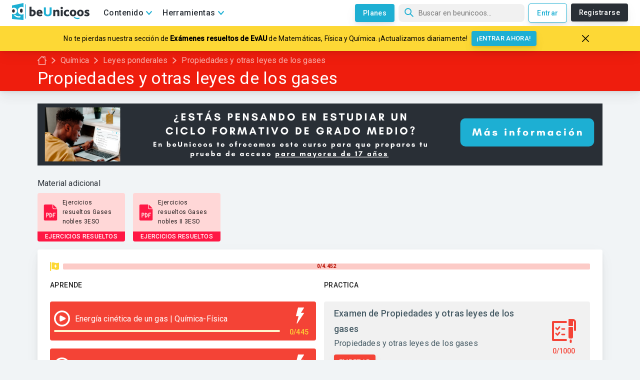

--- FILE ---
content_type: text/html; charset=utf-8
request_url: https://www.beunicoos.com/quimica/leyes-ponderales/gases-ideales
body_size: 20238
content:
<!DOCTYPE html><html lang="es" dir="ltr"><head><meta charSet="utf-8"/><script async="" src="https://pagead2.googlesyndication.com/pagead/js/adsbygoogle.js?client=ca-pub-3991291045289125" crossorigin="anonymous"></script><link rel="preconnect" href="https://fonts.gstatic.com" crossorigin="anonymous"/><link rel="preload" as="style" href="https://fonts.googleapis.com/css?family=Roboto:300,400,500&amp;display=swap"/><link href="https://fonts.googleapis.com/css?family=Roboto:300,400,500&amp;display=swap" rel="stylesheet" media="print"/><meta http-equiv="Content-Type" content="text/html; charset=utf-8"/><meta charSet="utf-8"/><meta name="viewport" content="width=device-width, initial-scale=1, maximum-scale=5"/><link rel="manifest" href="/manifest.json"/><meta name="theme-color" content="#1dafd3"/><meta name="robots" content=""/><meta name="keywords" content="Unicoos, enseñanza on-line, nosvemosenclase, física, problemas, matematicas, química, tecnología, secundaria, bachiller, universidad, 2 eso, 3 eso, 4 eso, 1 bachiller, 2 bachiller, ecuaciones y sistemas de ecuaciones, selectividad expresiones algebraicas y polinomios, radicales, funciones, ejercicios, proporcionalidad, polinomios y potencias, teorema de pitagoras, progresiones, funciones, inecuaciones, logaritmos, trigonometria, estudio de funciones, vectores, conicas, combinatoria, estadistica, limites, numeros complejos, matriecs y determinantes, programacion lineal, derivadas, aplicacion de las derivadas, rectas y planos, integrales, estudio de funciones, probabilidad, distribucion binomial, normal e intervalos de confianza, algebra, calculo, cinematica, dinamica, hidroestatica, calorimetria, electromagnetismo, ondas, optica, fisica moderna, movimiento rectilineo uniforme, mru, movimiento rectilineo uniformemente acelerado, mruv, caida libre, movimiento circular, tiro parabolico y horizontal, fuerzas, trabajo, energia cinetica, potencial y mecanica, gravitacion universal y campo gravitatorio, coques elasticos e inelasticos, plano inclinado, solido rigido, momento de inercia, princpio de pascal y presion hidroestatica, principio de arquimedes, empuje y peso, hidrostatia, calor y trabajo, ciclo de carnot, campo y potencial electrico, campo magnetico, circuitos electricos, movimiento armonico simple, ondas rtansversales en una cuerda, interferencias, sonido, optica, fisica cunatica, fisica moderna, fisica nuclear, formulacion, disoluciones, estequiometria, terminodinamica, equilibrio y ph, hidrolisis, quimica basica, formulacion inorganica, formulacion organica, ajustar una reaccion, gases ideales, equilibrio quimico, valoracion acido-base, neutralizacion, cinetica quimica, solubilidad, hidrolisis, enlace quimico, propiedades coligativas"/><meta property="fb:app_id" content="1734097146719192"/><meta property="og:site_name" content="beUnicoos"/><meta property="og:locale" content="es_ES"/><meta property="og:type" content="website"/><meta property="fb:page_id" content="188716307991458"/><meta name="twitter:card" content="summary_large_image"/><meta name="twitter:site" content="@beunicoos"/><meta name="twitter:creator" content="@beunicoos"/><meta name="facebook-domain-verification" content="sq43bkmwwg6y7eifhmrzoqe2p5axz8"/><link rel="shortcut icon" href="/static/favicon.png?logo"/><link rel="apple-touch-icon-precomposed" sizes="57x57" href="https://www.beunicoos.com/static/favicon.png?logo"/><link rel="apple-touch-icon-precomposed" sizes="72x72" href="https://www.beunicoos.com/static/favicon.png?logo"/><link rel="apple-touch-icon-precomposed" sizes="144x144" href="https://www.beunicoos.com/static/favicon.png?logo"/><link rel="apple-touch-icon-precomposed" sizes="114x114" href="https://www.beunicoos.com/static/favicon.png?logo"/><title>Propiedades y otras leyes de los gases - Química - Leyes ponderales - Vídeos y materiales - beUnicoos</title><link rel="shortcut icon" href="/static/favicon.png?logo"/><link rel="canonical" href="https://www.beunicoos.com/quimica/leyes-ponderales/gases-ideales"/><meta property="og:url" content="https://www.beunicoos.com/quimica/leyes-ponderales/gases-ideales"/><meta property="og:title" content="Propiedades y otras leyes de los gases - Química - Leyes ponderales - Vídeos y materiales - beUnicoos"/><meta itemProp="name" content="Propiedades y otras leyes de los gases - Química - Leyes ponderales - Vídeos y materiales - beUnicoos"/><meta name="description" content="Propiedades y otras leyes de los gases - Química. Todos los vídeos, teoría, ejercicios resueltos y exámenes de autoevaluación listos para ayudarte."/><meta property="og:description" content="Propiedades y otras leyes de los gases - Química. Todos los vídeos, teoría, ejercicios resueltos y exámenes de autoevaluación listos para ayudarte."/><meta itemProp="description" content="Propiedades y otras leyes de los gases - Química. Todos los vídeos, teoría, ejercicios resueltos y exámenes de autoevaluación listos para ayudarte."/><meta property="og:image" content="https://www.beunicoos.com/static/ogImages/subject-quimica.png"/><meta property="og:image:width" content="1200"/><meta property="og:image:height" content="630"/><meta itemProp="image" content="https://www.beunicoos.com/static/ogImages/subject-quimica.png"/><meta name="next-head-count" content="37"/><link rel="preload" href="/_next/static/css/styles.b2f87b93.chunk.css" as="style"/><link rel="stylesheet" href="/_next/static/css/styles.b2f87b93.chunk.css" data-n-g=""/><link rel="preload" href="/_next/static/css/168.76649fed.chunk.css" as="style"/><link rel="stylesheet" href="/_next/static/css/168.76649fed.chunk.css"/><noscript data-n-css=""></noscript><link rel="preload" href="/_next/static/chunks/fc56bfa5.08c34232d6979be02f1f.js" as="script"/><link rel="preload" href="/_next/static/chunks/2c386607.88afe5d12aab1d707e0f.js" as="script"/><link rel="preload" href="/_next/static/chunks/bbe4431bfdcef765902db7cf83576c868825f35a.19bdf20eaf3bef1466dd.js" as="script"/><link rel="preload" href="/_next/static/chunks/bff719a9139128b01bbbcf1e2c43e36bd61f769f.14073d77929070f398d4.js" as="script"/><link rel="preload" href="/_next/static/chunks/styles.5ff908a774ddf89e73cb.js" as="script"/><link rel="preload" href="/_next/static/chunks/168.95511ae577435150bea2.js" as="script"/><link rel="preload" href="/_next/static/chunks/main-66e9de29ede0c090879a.js" as="script"/><link rel="preload" href="/_next/static/chunks/webpack-118a796387a3fe955090.js" as="script"/><link rel="preload" href="/_next/static/chunks/framework.5f98ad7ab3e2db4cd621.js" as="script"/><link rel="preload" href="/_next/static/chunks/8b347c3d647542d44f68d195678909b9ef04e99b.027f45fbc076c3cf8dc3.js" as="script"/><link rel="preload" href="/_next/static/chunks/2f37e62b0e148c330c8c736d9c5febca3f66d358.92da65964aa5cda2e49a.js" as="script"/><link rel="preload" href="/_next/static/chunks/efcf498fd0480fef5848f50ffd9d3d753be0d9b0.15dcc2131b5a71371402.js" as="script"/><link rel="preload" href="/_next/static/chunks/b8130ea4de76cd1e0027e184d4d8879cdb407021.f4aff5a1236e7ad7b794.js" as="script"/><link rel="preload" href="/_next/static/chunks/ca22217c20fdd84ea0ddeaad7606c38248b074d2.65c1d193036f91290a71.js" as="script"/><link rel="preload" href="/_next/static/chunks/e3bf0716bcc0b2a693812ce6576394eaf7b1baea.6fa4ea3755f672f1f596.js" as="script"/><link rel="preload" href="/_next/static/chunks/40b9ff8689130c11697f481892ffd7f2d4fd3899.d903ac2ad560d7aabea5.js" as="script"/><link rel="preload" href="/_next/static/chunks/15a80bf8ff5670f0dca861a646093681439662bc.7cd2a99d12b077d2637e.js" as="script"/><link rel="preload" href="/_next/static/chunks/82d62082a4096c0bb1a5063f767977a4e0cefa1c.e9cae1e170b6efe46287.js" as="script"/><link rel="preload" href="/_next/static/chunks/43b382738c8d872962b03b70b03eee5e57273245.8d1f8d0d90fe5c26afa1.js" as="script"/><link rel="preload" href="/_next/static/chunks/eb5acdaa9c20cd914f0458a86c57118fdfde2daa.424474d498bc5ab878c8.js" as="script"/><link rel="preload" href="/_next/static/chunks/23b79cfd134dad7e14aa22a165275167266660f6.56125516c08b0431b2e4.js" as="script"/><link rel="preload" href="/_next/static/chunks/2a41ad0b1d008e29ecba79b68f0b8f26432b5285.7f3f3d42e0f16069997f.js" as="script"/><link rel="preload" href="/_next/static/chunks/c168ad8604bbc931eabae130bc365394ead73c03.2510ecf1aac3a96c5119.js" as="script"/><link rel="preload" href="/_next/static/chunks/e9f35a80077a5467f17c5aa29e850e293481243e.1d5c970023fbc1797bd8.js" as="script"/><link rel="preload" href="/_next/static/chunks/627db11c09554f69eccb83b02e3972cc466805a0.cccfa94c6f4cb44c5468.js" as="script"/><link rel="preload" href="/_next/static/chunks/c586d42eb653feb00025a46ddc0d39c211442d84.4217c52a2709fb6782db.js" as="script"/><link rel="preload" href="/_next/static/chunks/76eb5b96c0d9b00f8c23da5fef6bd99d22affb67.4206d50c3576f0e75798.js" as="script"/><link rel="preload" href="/_next/static/chunks/d123a15829c52b9f645441d292438f5a1e500c16.61dbc1d893721e007d19.js" as="script"/><link rel="preload" href="/_next/static/chunks/bbe4431bfdcef765902db7cf83576c868825f35a.19bdf20eaf3bef1466dd.js" as="script"/><link rel="preload" href="/_next/static/chunks/cf751c5354e2c259d7ab9eee0c30cf985150399f.e814cc7cd7d7d0c44c98.js" as="script"/><link rel="preload" href="/_next/static/chunks/c12ea6bfec569aaa1cdd3a1260be4f0c3df865a8.f9d2057ba23ecd244d54.js" as="script"/><link rel="preload" href="/_next/static/chunks/1f8913f1979be6c5dde243d55bcb4d41693c83bb.bdbad15c06d375f0dec7.js" as="script"/><link rel="preload" href="/_next/static/chunks/styles.5ff908a774ddf89e73cb.js" as="script"/><link rel="preload" href="/_next/static/chunks/pages/_app-a5ca7763876ac8f90c63.js" as="script"/><link rel="preload" href="/_next/static/chunks/pages/lesson-1989672d29c1dc3f6a15.js" as="script"/><style id="jss-server-side">html {
  box-sizing: border-box;
  -webkit-font-smoothing: antialiased;
  -moz-osx-font-smoothing: grayscale;
}
*, *::before, *::after {
  box-sizing: inherit;
}
strong, b {
  font-weight: 700;
}
body {
  color: rgba(0, 0, 0, 0.87);
  margin: 0;
  font-size: 0.875rem;
  font-family: "Roboto", "Helvetica", "Arial", sans-serif;
  font-weight: 400;
  line-height: 1.43;
  letter-spacing: 0.01071em;
  background-color: #fafafa;
}
@media print {
  body {
    background-color: #fff;
  }
}
body::backdrop {
  background-color: #fafafa;
}
.MuiButtonBase-root {
  color: inherit;
  border: 0;
  cursor: pointer;
  margin: 0;
  display: inline-flex;
  outline: 0;
  padding: 0;
  position: relative;
  align-items: center;
  user-select: none;
  border-radius: 0;
  vertical-align: middle;
  -moz-appearance: none;
  justify-content: center;
  text-decoration: none;
  background-color: transparent;
  -webkit-appearance: none;
  -webkit-tap-highlight-color: transparent;
}
.MuiButtonBase-root::-moz-focus-inner {
  border-style: none;
}
.MuiButtonBase-root.Mui-disabled {
  cursor: default;
  pointer-events: none;
}
@media print {
  .MuiButtonBase-root {
    color-adjust: exact;
  }
}
  .MuiGrid-container {
    width: 100%;
    display: flex;
    flex-wrap: wrap;
    box-sizing: border-box;
  }
  .MuiGrid-item {
    margin: 0;
    box-sizing: border-box;
  }
  .MuiGrid-zeroMinWidth {
    min-width: 0;
  }
  .MuiGrid-direction-xs-column {
    flex-direction: column;
  }
  .MuiGrid-direction-xs-column-reverse {
    flex-direction: column-reverse;
  }
  .MuiGrid-direction-xs-row-reverse {
    flex-direction: row-reverse;
  }
  .MuiGrid-wrap-xs-nowrap {
    flex-wrap: nowrap;
  }
  .MuiGrid-wrap-xs-wrap-reverse {
    flex-wrap: wrap-reverse;
  }
  .MuiGrid-align-items-xs-center {
    align-items: center;
  }
  .MuiGrid-align-items-xs-flex-start {
    align-items: flex-start;
  }
  .MuiGrid-align-items-xs-flex-end {
    align-items: flex-end;
  }
  .MuiGrid-align-items-xs-baseline {
    align-items: baseline;
  }
  .MuiGrid-align-content-xs-center {
    align-content: center;
  }
  .MuiGrid-align-content-xs-flex-start {
    align-content: flex-start;
  }
  .MuiGrid-align-content-xs-flex-end {
    align-content: flex-end;
  }
  .MuiGrid-align-content-xs-space-between {
    align-content: space-between;
  }
  .MuiGrid-align-content-xs-space-around {
    align-content: space-around;
  }
  .MuiGrid-justify-xs-center {
    justify-content: center;
  }
  .MuiGrid-justify-xs-flex-end {
    justify-content: flex-end;
  }
  .MuiGrid-justify-xs-space-between {
    justify-content: space-between;
  }
  .MuiGrid-justify-xs-space-around {
    justify-content: space-around;
  }
  .MuiGrid-justify-xs-space-evenly {
    justify-content: space-evenly;
  }
  .MuiGrid-spacing-xs-1 {
    width: calc(100% + 8px);
    margin: -4px;
  }
  .MuiGrid-spacing-xs-1 > .MuiGrid-item {
    padding: 4px;
  }
  .MuiGrid-spacing-xs-2 {
    width: calc(100% + 16px);
    margin: -8px;
  }
  .MuiGrid-spacing-xs-2 > .MuiGrid-item {
    padding: 8px;
  }
  .MuiGrid-spacing-xs-3 {
    width: calc(100% + 24px);
    margin: -12px;
  }
  .MuiGrid-spacing-xs-3 > .MuiGrid-item {
    padding: 12px;
  }
  .MuiGrid-spacing-xs-4 {
    width: calc(100% + 32px);
    margin: -16px;
  }
  .MuiGrid-spacing-xs-4 > .MuiGrid-item {
    padding: 16px;
  }
  .MuiGrid-spacing-xs-5 {
    width: calc(100% + 40px);
    margin: -20px;
  }
  .MuiGrid-spacing-xs-5 > .MuiGrid-item {
    padding: 20px;
  }
  .MuiGrid-spacing-xs-6 {
    width: calc(100% + 48px);
    margin: -24px;
  }
  .MuiGrid-spacing-xs-6 > .MuiGrid-item {
    padding: 24px;
  }
  .MuiGrid-spacing-xs-7 {
    width: calc(100% + 56px);
    margin: -28px;
  }
  .MuiGrid-spacing-xs-7 > .MuiGrid-item {
    padding: 28px;
  }
  .MuiGrid-spacing-xs-8 {
    width: calc(100% + 64px);
    margin: -32px;
  }
  .MuiGrid-spacing-xs-8 > .MuiGrid-item {
    padding: 32px;
  }
  .MuiGrid-spacing-xs-9 {
    width: calc(100% + 72px);
    margin: -36px;
  }
  .MuiGrid-spacing-xs-9 > .MuiGrid-item {
    padding: 36px;
  }
  .MuiGrid-spacing-xs-10 {
    width: calc(100% + 80px);
    margin: -40px;
  }
  .MuiGrid-spacing-xs-10 > .MuiGrid-item {
    padding: 40px;
  }
  .MuiGrid-grid-xs-auto {
    flex-grow: 0;
    max-width: none;
    flex-basis: auto;
  }
  .MuiGrid-grid-xs-true {
    flex-grow: 1;
    max-width: 100%;
    flex-basis: 0;
  }
  .MuiGrid-grid-xs-1 {
    flex-grow: 0;
    max-width: 8.333333%;
    flex-basis: 8.333333%;
  }
  .MuiGrid-grid-xs-2 {
    flex-grow: 0;
    max-width: 16.666667%;
    flex-basis: 16.666667%;
  }
  .MuiGrid-grid-xs-3 {
    flex-grow: 0;
    max-width: 25%;
    flex-basis: 25%;
  }
  .MuiGrid-grid-xs-4 {
    flex-grow: 0;
    max-width: 33.333333%;
    flex-basis: 33.333333%;
  }
  .MuiGrid-grid-xs-5 {
    flex-grow: 0;
    max-width: 41.666667%;
    flex-basis: 41.666667%;
  }
  .MuiGrid-grid-xs-6 {
    flex-grow: 0;
    max-width: 50%;
    flex-basis: 50%;
  }
  .MuiGrid-grid-xs-7 {
    flex-grow: 0;
    max-width: 58.333333%;
    flex-basis: 58.333333%;
  }
  .MuiGrid-grid-xs-8 {
    flex-grow: 0;
    max-width: 66.666667%;
    flex-basis: 66.666667%;
  }
  .MuiGrid-grid-xs-9 {
    flex-grow: 0;
    max-width: 75%;
    flex-basis: 75%;
  }
  .MuiGrid-grid-xs-10 {
    flex-grow: 0;
    max-width: 83.333333%;
    flex-basis: 83.333333%;
  }
  .MuiGrid-grid-xs-11 {
    flex-grow: 0;
    max-width: 91.666667%;
    flex-basis: 91.666667%;
  }
  .MuiGrid-grid-xs-12 {
    flex-grow: 0;
    max-width: 100%;
    flex-basis: 100%;
  }
@media (min-width:600px) {
  .MuiGrid-grid-sm-auto {
    flex-grow: 0;
    max-width: none;
    flex-basis: auto;
  }
  .MuiGrid-grid-sm-true {
    flex-grow: 1;
    max-width: 100%;
    flex-basis: 0;
  }
  .MuiGrid-grid-sm-1 {
    flex-grow: 0;
    max-width: 8.333333%;
    flex-basis: 8.333333%;
  }
  .MuiGrid-grid-sm-2 {
    flex-grow: 0;
    max-width: 16.666667%;
    flex-basis: 16.666667%;
  }
  .MuiGrid-grid-sm-3 {
    flex-grow: 0;
    max-width: 25%;
    flex-basis: 25%;
  }
  .MuiGrid-grid-sm-4 {
    flex-grow: 0;
    max-width: 33.333333%;
    flex-basis: 33.333333%;
  }
  .MuiGrid-grid-sm-5 {
    flex-grow: 0;
    max-width: 41.666667%;
    flex-basis: 41.666667%;
  }
  .MuiGrid-grid-sm-6 {
    flex-grow: 0;
    max-width: 50%;
    flex-basis: 50%;
  }
  .MuiGrid-grid-sm-7 {
    flex-grow: 0;
    max-width: 58.333333%;
    flex-basis: 58.333333%;
  }
  .MuiGrid-grid-sm-8 {
    flex-grow: 0;
    max-width: 66.666667%;
    flex-basis: 66.666667%;
  }
  .MuiGrid-grid-sm-9 {
    flex-grow: 0;
    max-width: 75%;
    flex-basis: 75%;
  }
  .MuiGrid-grid-sm-10 {
    flex-grow: 0;
    max-width: 83.333333%;
    flex-basis: 83.333333%;
  }
  .MuiGrid-grid-sm-11 {
    flex-grow: 0;
    max-width: 91.666667%;
    flex-basis: 91.666667%;
  }
  .MuiGrid-grid-sm-12 {
    flex-grow: 0;
    max-width: 100%;
    flex-basis: 100%;
  }
}
@media (min-width:960px) {
  .MuiGrid-grid-md-auto {
    flex-grow: 0;
    max-width: none;
    flex-basis: auto;
  }
  .MuiGrid-grid-md-true {
    flex-grow: 1;
    max-width: 100%;
    flex-basis: 0;
  }
  .MuiGrid-grid-md-1 {
    flex-grow: 0;
    max-width: 8.333333%;
    flex-basis: 8.333333%;
  }
  .MuiGrid-grid-md-2 {
    flex-grow: 0;
    max-width: 16.666667%;
    flex-basis: 16.666667%;
  }
  .MuiGrid-grid-md-3 {
    flex-grow: 0;
    max-width: 25%;
    flex-basis: 25%;
  }
  .MuiGrid-grid-md-4 {
    flex-grow: 0;
    max-width: 33.333333%;
    flex-basis: 33.333333%;
  }
  .MuiGrid-grid-md-5 {
    flex-grow: 0;
    max-width: 41.666667%;
    flex-basis: 41.666667%;
  }
  .MuiGrid-grid-md-6 {
    flex-grow: 0;
    max-width: 50%;
    flex-basis: 50%;
  }
  .MuiGrid-grid-md-7 {
    flex-grow: 0;
    max-width: 58.333333%;
    flex-basis: 58.333333%;
  }
  .MuiGrid-grid-md-8 {
    flex-grow: 0;
    max-width: 66.666667%;
    flex-basis: 66.666667%;
  }
  .MuiGrid-grid-md-9 {
    flex-grow: 0;
    max-width: 75%;
    flex-basis: 75%;
  }
  .MuiGrid-grid-md-10 {
    flex-grow: 0;
    max-width: 83.333333%;
    flex-basis: 83.333333%;
  }
  .MuiGrid-grid-md-11 {
    flex-grow: 0;
    max-width: 91.666667%;
    flex-basis: 91.666667%;
  }
  .MuiGrid-grid-md-12 {
    flex-grow: 0;
    max-width: 100%;
    flex-basis: 100%;
  }
}
@media (min-width:1280px) {
  .MuiGrid-grid-lg-auto {
    flex-grow: 0;
    max-width: none;
    flex-basis: auto;
  }
  .MuiGrid-grid-lg-true {
    flex-grow: 1;
    max-width: 100%;
    flex-basis: 0;
  }
  .MuiGrid-grid-lg-1 {
    flex-grow: 0;
    max-width: 8.333333%;
    flex-basis: 8.333333%;
  }
  .MuiGrid-grid-lg-2 {
    flex-grow: 0;
    max-width: 16.666667%;
    flex-basis: 16.666667%;
  }
  .MuiGrid-grid-lg-3 {
    flex-grow: 0;
    max-width: 25%;
    flex-basis: 25%;
  }
  .MuiGrid-grid-lg-4 {
    flex-grow: 0;
    max-width: 33.333333%;
    flex-basis: 33.333333%;
  }
  .MuiGrid-grid-lg-5 {
    flex-grow: 0;
    max-width: 41.666667%;
    flex-basis: 41.666667%;
  }
  .MuiGrid-grid-lg-6 {
    flex-grow: 0;
    max-width: 50%;
    flex-basis: 50%;
  }
  .MuiGrid-grid-lg-7 {
    flex-grow: 0;
    max-width: 58.333333%;
    flex-basis: 58.333333%;
  }
  .MuiGrid-grid-lg-8 {
    flex-grow: 0;
    max-width: 66.666667%;
    flex-basis: 66.666667%;
  }
  .MuiGrid-grid-lg-9 {
    flex-grow: 0;
    max-width: 75%;
    flex-basis: 75%;
  }
  .MuiGrid-grid-lg-10 {
    flex-grow: 0;
    max-width: 83.333333%;
    flex-basis: 83.333333%;
  }
  .MuiGrid-grid-lg-11 {
    flex-grow: 0;
    max-width: 91.666667%;
    flex-basis: 91.666667%;
  }
  .MuiGrid-grid-lg-12 {
    flex-grow: 0;
    max-width: 100%;
    flex-basis: 100%;
  }
}
@media (min-width:1920px) {
  .MuiGrid-grid-xl-auto {
    flex-grow: 0;
    max-width: none;
    flex-basis: auto;
  }
  .MuiGrid-grid-xl-true {
    flex-grow: 1;
    max-width: 100%;
    flex-basis: 0;
  }
  .MuiGrid-grid-xl-1 {
    flex-grow: 0;
    max-width: 8.333333%;
    flex-basis: 8.333333%;
  }
  .MuiGrid-grid-xl-2 {
    flex-grow: 0;
    max-width: 16.666667%;
    flex-basis: 16.666667%;
  }
  .MuiGrid-grid-xl-3 {
    flex-grow: 0;
    max-width: 25%;
    flex-basis: 25%;
  }
  .MuiGrid-grid-xl-4 {
    flex-grow: 0;
    max-width: 33.333333%;
    flex-basis: 33.333333%;
  }
  .MuiGrid-grid-xl-5 {
    flex-grow: 0;
    max-width: 41.666667%;
    flex-basis: 41.666667%;
  }
  .MuiGrid-grid-xl-6 {
    flex-grow: 0;
    max-width: 50%;
    flex-basis: 50%;
  }
  .MuiGrid-grid-xl-7 {
    flex-grow: 0;
    max-width: 58.333333%;
    flex-basis: 58.333333%;
  }
  .MuiGrid-grid-xl-8 {
    flex-grow: 0;
    max-width: 66.666667%;
    flex-basis: 66.666667%;
  }
  .MuiGrid-grid-xl-9 {
    flex-grow: 0;
    max-width: 75%;
    flex-basis: 75%;
  }
  .MuiGrid-grid-xl-10 {
    flex-grow: 0;
    max-width: 83.333333%;
    flex-basis: 83.333333%;
  }
  .MuiGrid-grid-xl-11 {
    flex-grow: 0;
    max-width: 91.666667%;
    flex-basis: 91.666667%;
  }
  .MuiGrid-grid-xl-12 {
    flex-grow: 0;
    max-width: 100%;
    flex-basis: 100%;
  }
}
  .MuiTypography-root {
    margin: 0;
  }
  .MuiTypography-body2 {
    font-size: 0.875rem;
    font-family: "Roboto", "Helvetica", "Arial", sans-serif;
    font-weight: 400;
    line-height: 1.43;
    letter-spacing: 0.01071em;
  }
  .MuiTypography-body1 {
    font-size: 1rem;
    font-family: "Roboto", "Helvetica", "Arial", sans-serif;
    font-weight: 400;
    line-height: 1.5;
    letter-spacing: 0.00938em;
  }
  .MuiTypography-caption {
    font-size: 0.75rem;
    font-family: "Roboto", "Helvetica", "Arial", sans-serif;
    font-weight: 400;
    line-height: 1.66;
    letter-spacing: 0.03333em;
  }
  .MuiTypography-button {
    font-size: 0.875rem;
    font-family: "Roboto", "Helvetica", "Arial", sans-serif;
    font-weight: 500;
    line-height: 1.75;
    letter-spacing: 0.02857em;
    text-transform: uppercase;
  }
  .MuiTypography-h1 {
    font-size: 6rem;
    font-family: "Roboto", "Helvetica", "Arial", sans-serif;
    font-weight: 300;
    line-height: 1.167;
    letter-spacing: -0.01562em;
  }
  .MuiTypography-h2 {
    font-size: 3.75rem;
    font-family: "Roboto", "Helvetica", "Arial", sans-serif;
    font-weight: 300;
    line-height: 1.2;
    letter-spacing: -0.00833em;
  }
  .MuiTypography-h3 {
    font-size: 3rem;
    font-family: "Roboto", "Helvetica", "Arial", sans-serif;
    font-weight: 400;
    line-height: 1.167;
    letter-spacing: 0em;
  }
  .MuiTypography-h4 {
    font-size: 2.125rem;
    font-family: "Roboto", "Helvetica", "Arial", sans-serif;
    font-weight: 400;
    line-height: 1.235;
    letter-spacing: 0.00735em;
  }
  .MuiTypography-h5 {
    font-size: 1.5rem;
    font-family: "Roboto", "Helvetica", "Arial", sans-serif;
    font-weight: 400;
    line-height: 1.334;
    letter-spacing: 0em;
  }
  .MuiTypography-h6 {
    font-size: 1.25rem;
    font-family: "Roboto", "Helvetica", "Arial", sans-serif;
    font-weight: 500;
    line-height: 1.6;
    letter-spacing: 0.0075em;
  }
  .MuiTypography-subtitle1 {
    font-size: 1rem;
    font-family: "Roboto", "Helvetica", "Arial", sans-serif;
    font-weight: 400;
    line-height: 1.75;
    letter-spacing: 0.00938em;
  }
  .MuiTypography-subtitle2 {
    font-size: 0.875rem;
    font-family: "Roboto", "Helvetica", "Arial", sans-serif;
    font-weight: 500;
    line-height: 1.57;
    letter-spacing: 0.00714em;
  }
  .MuiTypography-overline {
    font-size: 0.75rem;
    font-family: "Roboto", "Helvetica", "Arial", sans-serif;
    font-weight: 400;
    line-height: 2.66;
    letter-spacing: 0.08333em;
    text-transform: uppercase;
  }
  .MuiTypography-srOnly {
    width: 1px;
    height: 1px;
    overflow: hidden;
    position: absolute;
  }
  .MuiTypography-alignLeft {
    text-align: left;
  }
  .MuiTypography-alignCenter {
    text-align: center;
  }
  .MuiTypography-alignRight {
    text-align: right;
  }
  .MuiTypography-alignJustify {
    text-align: justify;
  }
  .MuiTypography-noWrap {
    overflow: hidden;
    white-space: nowrap;
    text-overflow: ellipsis;
  }
  .MuiTypography-gutterBottom {
    margin-bottom: 0.35em;
  }
  .MuiTypography-paragraph {
    margin-bottom: 16px;
  }
  .MuiTypography-colorInherit {
    color: inherit;
  }
  .MuiTypography-colorPrimary {
    color: #3f51b5;
  }
  .MuiTypography-colorSecondary {
    color: #f50057;
  }
  .MuiTypography-colorTextPrimary {
    color: rgba(0, 0, 0, 0.87);
  }
  .MuiTypography-colorTextSecondary {
    color: rgba(0, 0, 0, 0.54);
  }
  .MuiTypography-colorError {
    color: #f44336;
  }
  .MuiTypography-displayInline {
    display: inline;
  }
  .MuiTypography-displayBlock {
    display: block;
  }
  .MuiPaper-root {
    color: rgba(0, 0, 0, 0.87);
    transition: box-shadow 300ms cubic-bezier(0.4, 0, 0.2, 1) 0ms;
    background-color: #fff;
  }
  .MuiPaper-rounded {
    border-radius: 4px;
  }
  .MuiPaper-outlined {
    border: 1px solid rgba(0, 0, 0, 0.12);
  }
  .MuiPaper-elevation0 {
    box-shadow: none;
  }
  .MuiPaper-elevation1 {
    box-shadow: 0px 2px 1px -1px rgba(0,0,0,0.2),0px 1px 1px 0px rgba(0,0,0,0.14),0px 1px 3px 0px rgba(0,0,0,0.12);
  }
  .MuiPaper-elevation2 {
    box-shadow: 0px 3px 1px -2px rgba(0,0,0,0.2),0px 2px 2px 0px rgba(0,0,0,0.14),0px 1px 5px 0px rgba(0,0,0,0.12);
  }
  .MuiPaper-elevation3 {
    box-shadow: 0px 3px 3px -2px rgba(0,0,0,0.2),0px 3px 4px 0px rgba(0,0,0,0.14),0px 1px 8px 0px rgba(0,0,0,0.12);
  }
  .MuiPaper-elevation4 {
    box-shadow: 0px 2px 4px -1px rgba(0,0,0,0.2),0px 4px 5px 0px rgba(0,0,0,0.14),0px 1px 10px 0px rgba(0,0,0,0.12);
  }
  .MuiPaper-elevation5 {
    box-shadow: 0px 3px 5px -1px rgba(0,0,0,0.2),0px 5px 8px 0px rgba(0,0,0,0.14),0px 1px 14px 0px rgba(0,0,0,0.12);
  }
  .MuiPaper-elevation6 {
    box-shadow: 0px 3px 5px -1px rgba(0,0,0,0.2),0px 6px 10px 0px rgba(0,0,0,0.14),0px 1px 18px 0px rgba(0,0,0,0.12);
  }
  .MuiPaper-elevation7 {
    box-shadow: 0px 4px 5px -2px rgba(0,0,0,0.2),0px 7px 10px 1px rgba(0,0,0,0.14),0px 2px 16px 1px rgba(0,0,0,0.12);
  }
  .MuiPaper-elevation8 {
    box-shadow: 0px 5px 5px -3px rgba(0,0,0,0.2),0px 8px 10px 1px rgba(0,0,0,0.14),0px 3px 14px 2px rgba(0,0,0,0.12);
  }
  .MuiPaper-elevation9 {
    box-shadow: 0px 5px 6px -3px rgba(0,0,0,0.2),0px 9px 12px 1px rgba(0,0,0,0.14),0px 3px 16px 2px rgba(0,0,0,0.12);
  }
  .MuiPaper-elevation10 {
    box-shadow: 0px 6px 6px -3px rgba(0,0,0,0.2),0px 10px 14px 1px rgba(0,0,0,0.14),0px 4px 18px 3px rgba(0,0,0,0.12);
  }
  .MuiPaper-elevation11 {
    box-shadow: 0px 6px 7px -4px rgba(0,0,0,0.2),0px 11px 15px 1px rgba(0,0,0,0.14),0px 4px 20px 3px rgba(0,0,0,0.12);
  }
  .MuiPaper-elevation12 {
    box-shadow: 0px 7px 8px -4px rgba(0,0,0,0.2),0px 12px 17px 2px rgba(0,0,0,0.14),0px 5px 22px 4px rgba(0,0,0,0.12);
  }
  .MuiPaper-elevation13 {
    box-shadow: 0px 7px 8px -4px rgba(0,0,0,0.2),0px 13px 19px 2px rgba(0,0,0,0.14),0px 5px 24px 4px rgba(0,0,0,0.12);
  }
  .MuiPaper-elevation14 {
    box-shadow: 0px 7px 9px -4px rgba(0,0,0,0.2),0px 14px 21px 2px rgba(0,0,0,0.14),0px 5px 26px 4px rgba(0,0,0,0.12);
  }
  .MuiPaper-elevation15 {
    box-shadow: 0px 8px 9px -5px rgba(0,0,0,0.2),0px 15px 22px 2px rgba(0,0,0,0.14),0px 6px 28px 5px rgba(0,0,0,0.12);
  }
  .MuiPaper-elevation16 {
    box-shadow: 0px 8px 10px -5px rgba(0,0,0,0.2),0px 16px 24px 2px rgba(0,0,0,0.14),0px 6px 30px 5px rgba(0,0,0,0.12);
  }
  .MuiPaper-elevation17 {
    box-shadow: 0px 8px 11px -5px rgba(0,0,0,0.2),0px 17px 26px 2px rgba(0,0,0,0.14),0px 6px 32px 5px rgba(0,0,0,0.12);
  }
  .MuiPaper-elevation18 {
    box-shadow: 0px 9px 11px -5px rgba(0,0,0,0.2),0px 18px 28px 2px rgba(0,0,0,0.14),0px 7px 34px 6px rgba(0,0,0,0.12);
  }
  .MuiPaper-elevation19 {
    box-shadow: 0px 9px 12px -6px rgba(0,0,0,0.2),0px 19px 29px 2px rgba(0,0,0,0.14),0px 7px 36px 6px rgba(0,0,0,0.12);
  }
  .MuiPaper-elevation20 {
    box-shadow: 0px 10px 13px -6px rgba(0,0,0,0.2),0px 20px 31px 3px rgba(0,0,0,0.14),0px 8px 38px 7px rgba(0,0,0,0.12);
  }
  .MuiPaper-elevation21 {
    box-shadow: 0px 10px 13px -6px rgba(0,0,0,0.2),0px 21px 33px 3px rgba(0,0,0,0.14),0px 8px 40px 7px rgba(0,0,0,0.12);
  }
  .MuiPaper-elevation22 {
    box-shadow: 0px 10px 14px -6px rgba(0,0,0,0.2),0px 22px 35px 3px rgba(0,0,0,0.14),0px 8px 42px 7px rgba(0,0,0,0.12);
  }
  .MuiPaper-elevation23 {
    box-shadow: 0px 11px 14px -7px rgba(0,0,0,0.2),0px 23px 36px 3px rgba(0,0,0,0.14),0px 9px 44px 8px rgba(0,0,0,0.12);
  }
  .MuiPaper-elevation24 {
    box-shadow: 0px 11px 15px -7px rgba(0,0,0,0.2),0px 24px 38px 3px rgba(0,0,0,0.14),0px 9px 46px 8px rgba(0,0,0,0.12);
  }
@media (min-width:0px) and (max-width:599.95px) {
  .jss1 {
    display: none;
  }
}
@media (min-width:0px) {
  .jss2 {
    display: none;
  }
}
@media (max-width:599.95px) {
  .jss3 {
    display: none;
  }
}
@media (min-width:600px) and (max-width:959.95px) {
  .jss4 {
    display: none;
  }
}
@media (min-width:600px) {
  .jss5 {
    display: none;
  }
}
@media (max-width:959.95px) {
  .jss6 {
    display: none;
  }
}
@media (min-width:960px) and (max-width:1279.95px) {
  .jss7 {
    display: none;
  }
}
@media (min-width:960px) {
  .jss8 {
    display: none;
  }
}
@media (max-width:1279.95px) {
  .jss9 {
    display: none;
  }
}
@media (min-width:1280px) and (max-width:1919.95px) {
  .jss10 {
    display: none;
  }
}
@media (min-width:1280px) {
  .jss11 {
    display: none;
  }
}
@media (max-width:1919.95px) {
  .jss12 {
    display: none;
  }
}
@media (min-width:1920px) {
  .jss13 {
    display: none;
  }
}
@media (min-width:1920px) {
  .jss14 {
    display: none;
  }
}
@media (min-width:0px) {
  .jss15 {
    display: none;
  }
}
  .MuiAppBar-root {
    width: 100%;
    display: flex;
    z-index: 1100;
    box-sizing: border-box;
    flex-shrink: 0;
    flex-direction: column;
  }
  .MuiAppBar-positionFixed {
    top: 0;
    left: auto;
    right: 0;
    position: fixed;
  }
@media print {
  .MuiAppBar-positionFixed {
    position: absolute;
  }
}
  .MuiAppBar-positionAbsolute {
    top: 0;
    left: auto;
    right: 0;
    position: absolute;
  }
  .MuiAppBar-positionSticky {
    top: 0;
    left: auto;
    right: 0;
    position: sticky;
  }
  .MuiAppBar-positionStatic {
    position: static;
  }
  .MuiAppBar-positionRelative {
    position: relative;
  }
  .MuiAppBar-colorDefault {
    color: rgba(0, 0, 0, 0.87);
    background-color: #f5f5f5;
  }
  .MuiAppBar-colorPrimary {
    color: #fff;
    background-color: #3f51b5;
  }
  .MuiAppBar-colorSecondary {
    color: #fff;
    background-color: #f50057;
  }
  .MuiAppBar-colorInherit {
    color: inherit;
  }
  .MuiAppBar-colorTransparent {
    color: inherit;
    background-color: transparent;
  }
  .MuiButton-root {
    color: rgba(0, 0, 0, 0.87);
    padding: 6px 16px;
    font-size: 0.875rem;
    min-width: 64px;
    box-sizing: border-box;
    transition: background-color 250ms cubic-bezier(0.4, 0, 0.2, 1) 0ms,box-shadow 250ms cubic-bezier(0.4, 0, 0.2, 1) 0ms,border 250ms cubic-bezier(0.4, 0, 0.2, 1) 0ms;
    font-family: "Roboto", "Helvetica", "Arial", sans-serif;
    font-weight: 500;
    line-height: 1.75;
    border-radius: 4px;
    letter-spacing: 0.02857em;
    text-transform: uppercase;
  }
  .MuiButton-root:hover {
    text-decoration: none;
    background-color: rgba(0, 0, 0, 0.04);
  }
  .MuiButton-root.Mui-disabled {
    color: rgba(0, 0, 0, 0.26);
  }
@media (hover: none) {
  .MuiButton-root:hover {
    background-color: transparent;
  }
}
  .MuiButton-root:hover.Mui-disabled {
    background-color: transparent;
  }
  .MuiButton-label {
    width: 100%;
    display: inherit;
    align-items: inherit;
    justify-content: inherit;
  }
  .MuiButton-text {
    padding: 6px 8px;
  }
  .MuiButton-textPrimary {
    color: #3f51b5;
  }
  .MuiButton-textPrimary:hover {
    background-color: rgba(63, 81, 181, 0.04);
  }
@media (hover: none) {
  .MuiButton-textPrimary:hover {
    background-color: transparent;
  }
}
  .MuiButton-textSecondary {
    color: #f50057;
  }
  .MuiButton-textSecondary:hover {
    background-color: rgba(245, 0, 87, 0.04);
  }
@media (hover: none) {
  .MuiButton-textSecondary:hover {
    background-color: transparent;
  }
}
  .MuiButton-outlined {
    border: 1px solid rgba(0, 0, 0, 0.23);
    padding: 5px 15px;
  }
  .MuiButton-outlined.Mui-disabled {
    border: 1px solid rgba(0, 0, 0, 0.12);
  }
  .MuiButton-outlinedPrimary {
    color: #3f51b5;
    border: 1px solid rgba(63, 81, 181, 0.5);
  }
  .MuiButton-outlinedPrimary:hover {
    border: 1px solid #3f51b5;
    background-color: rgba(63, 81, 181, 0.04);
  }
@media (hover: none) {
  .MuiButton-outlinedPrimary:hover {
    background-color: transparent;
  }
}
  .MuiButton-outlinedSecondary {
    color: #f50057;
    border: 1px solid rgba(245, 0, 87, 0.5);
  }
  .MuiButton-outlinedSecondary:hover {
    border: 1px solid #f50057;
    background-color: rgba(245, 0, 87, 0.04);
  }
  .MuiButton-outlinedSecondary.Mui-disabled {
    border: 1px solid rgba(0, 0, 0, 0.26);
  }
@media (hover: none) {
  .MuiButton-outlinedSecondary:hover {
    background-color: transparent;
  }
}
  .MuiButton-contained {
    color: rgba(0, 0, 0, 0.87);
    box-shadow: 0px 3px 1px -2px rgba(0,0,0,0.2),0px 2px 2px 0px rgba(0,0,0,0.14),0px 1px 5px 0px rgba(0,0,0,0.12);
    background-color: #e0e0e0;
  }
  .MuiButton-contained:hover {
    box-shadow: 0px 2px 4px -1px rgba(0,0,0,0.2),0px 4px 5px 0px rgba(0,0,0,0.14),0px 1px 10px 0px rgba(0,0,0,0.12);
    background-color: #d5d5d5;
  }
  .MuiButton-contained.Mui-focusVisible {
    box-shadow: 0px 3px 5px -1px rgba(0,0,0,0.2),0px 6px 10px 0px rgba(0,0,0,0.14),0px 1px 18px 0px rgba(0,0,0,0.12);
  }
  .MuiButton-contained:active {
    box-shadow: 0px 5px 5px -3px rgba(0,0,0,0.2),0px 8px 10px 1px rgba(0,0,0,0.14),0px 3px 14px 2px rgba(0,0,0,0.12);
  }
  .MuiButton-contained.Mui-disabled {
    color: rgba(0, 0, 0, 0.26);
    box-shadow: none;
    background-color: rgba(0, 0, 0, 0.12);
  }
@media (hover: none) {
  .MuiButton-contained:hover {
    box-shadow: 0px 3px 1px -2px rgba(0,0,0,0.2),0px 2px 2px 0px rgba(0,0,0,0.14),0px 1px 5px 0px rgba(0,0,0,0.12);
    background-color: #e0e0e0;
  }
}
  .MuiButton-contained:hover.Mui-disabled {
    background-color: rgba(0, 0, 0, 0.12);
  }
  .MuiButton-containedPrimary {
    color: #fff;
    background-color: #3f51b5;
  }
  .MuiButton-containedPrimary:hover {
    background-color: #303f9f;
  }
@media (hover: none) {
  .MuiButton-containedPrimary:hover {
    background-color: #3f51b5;
  }
}
  .MuiButton-containedSecondary {
    color: #fff;
    background-color: #f50057;
  }
  .MuiButton-containedSecondary:hover {
    background-color: #c51162;
  }
@media (hover: none) {
  .MuiButton-containedSecondary:hover {
    background-color: #f50057;
  }
}
  .MuiButton-disableElevation {
    box-shadow: none;
  }
  .MuiButton-disableElevation:hover {
    box-shadow: none;
  }
  .MuiButton-disableElevation.Mui-focusVisible {
    box-shadow: none;
  }
  .MuiButton-disableElevation:active {
    box-shadow: none;
  }
  .MuiButton-disableElevation.Mui-disabled {
    box-shadow: none;
  }
  .MuiButton-colorInherit {
    color: inherit;
    border-color: currentColor;
  }
  .MuiButton-textSizeSmall {
    padding: 4px 5px;
    font-size: 0.8125rem;
  }
  .MuiButton-textSizeLarge {
    padding: 8px 11px;
    font-size: 0.9375rem;
  }
  .MuiButton-outlinedSizeSmall {
    padding: 3px 9px;
    font-size: 0.8125rem;
  }
  .MuiButton-outlinedSizeLarge {
    padding: 7px 21px;
    font-size: 0.9375rem;
  }
  .MuiButton-containedSizeSmall {
    padding: 4px 10px;
    font-size: 0.8125rem;
  }
  .MuiButton-containedSizeLarge {
    padding: 8px 22px;
    font-size: 0.9375rem;
  }
  .MuiButton-fullWidth {
    width: 100%;
  }
  .MuiButton-startIcon {
    display: inherit;
    margin-left: -4px;
    margin-right: 8px;
  }
  .MuiButton-startIcon.MuiButton-iconSizeSmall {
    margin-left: -2px;
  }
  .MuiButton-endIcon {
    display: inherit;
    margin-left: 8px;
    margin-right: -4px;
  }
  .MuiButton-endIcon.MuiButton-iconSizeSmall {
    margin-right: -2px;
  }
  .MuiButton-iconSizeSmall > *:first-child {
    font-size: 18px;
  }
  .MuiButton-iconSizeMedium > *:first-child {
    font-size: 20px;
  }
  .MuiButton-iconSizeLarge > *:first-child {
    font-size: 22px;
  }
  .MuiToolbar-root {
    display: flex;
    position: relative;
    align-items: center;
  }
  .MuiToolbar-gutters {
    padding-left: 16px;
    padding-right: 16px;
  }
@media (min-width:600px) {
  .MuiToolbar-gutters {
    padding-left: 24px;
    padding-right: 24px;
  }
}
  .MuiToolbar-regular {
    min-height: 56px;
  }
@media (min-width:0px) and (orientation: landscape) {
  .MuiToolbar-regular {
    min-height: 48px;
  }
}
@media (min-width:600px) {
  .MuiToolbar-regular {
    min-height: 64px;
  }
}
  .MuiToolbar-dense {
    min-height: 48px;
  }
  .MuiIconButton-root {
    flex: 0 0 auto;
    color: rgba(0, 0, 0, 0.54);
    padding: 12px;
    overflow: visible;
    font-size: 1.5rem;
    text-align: center;
    transition: background-color 150ms cubic-bezier(0.4, 0, 0.2, 1) 0ms;
    border-radius: 50%;
  }
  .MuiIconButton-root:hover {
    background-color: rgba(0, 0, 0, 0.04);
  }
  .MuiIconButton-root.Mui-disabled {
    color: rgba(0, 0, 0, 0.26);
    background-color: transparent;
  }
@media (hover: none) {
  .MuiIconButton-root:hover {
    background-color: transparent;
  }
}
  .MuiIconButton-edgeStart {
    margin-left: -12px;
  }
  .MuiIconButton-sizeSmall.MuiIconButton-edgeStart {
    margin-left: -3px;
  }
  .MuiIconButton-edgeEnd {
    margin-right: -12px;
  }
  .MuiIconButton-sizeSmall.MuiIconButton-edgeEnd {
    margin-right: -3px;
  }
  .MuiIconButton-colorInherit {
    color: inherit;
  }
  .MuiIconButton-colorPrimary {
    color: #3f51b5;
  }
  .MuiIconButton-colorPrimary:hover {
    background-color: rgba(63, 81, 181, 0.04);
  }
@media (hover: none) {
  .MuiIconButton-colorPrimary:hover {
    background-color: transparent;
  }
}
  .MuiIconButton-colorSecondary {
    color: #f50057;
  }
  .MuiIconButton-colorSecondary:hover {
    background-color: rgba(245, 0, 87, 0.04);
  }
@media (hover: none) {
  .MuiIconButton-colorSecondary:hover {
    background-color: transparent;
  }
}
  .MuiIconButton-sizeSmall {
    padding: 3px;
    font-size: 1.125rem;
  }
  .MuiIconButton-label {
    width: 100%;
    display: flex;
    align-items: inherit;
    justify-content: inherit;
  }
  .MuiLinearProgress-root {
    height: 4px;
    overflow: hidden;
    position: relative;
  }
@media print {
  .MuiLinearProgress-root {
    color-adjust: exact;
  }
}
  .MuiLinearProgress-colorPrimary {
    background-color: rgb(182, 188, 226);
  }
  .MuiLinearProgress-colorSecondary {
    background-color: rgb(251, 158, 191);
  }
  .MuiLinearProgress-buffer {
    background-color: transparent;
  }
  .MuiLinearProgress-query {
    transform: rotate(180deg);
  }
  .MuiLinearProgress-dashed {
    width: 100%;
    height: 100%;
    position: absolute;
    animation: MuiLinearProgress-keyframes-buffer 3s infinite linear;
    margin-top: 0;
  }
  .MuiLinearProgress-dashedColorPrimary {
    background-size: 10px 10px;
    background-image: radial-gradient(rgb(182, 188, 226) 0%, rgb(182, 188, 226) 16%, transparent 42%);
    background-position: 0 -23px;
  }
  .MuiLinearProgress-dashedColorSecondary {
    background-size: 10px 10px;
    background-image: radial-gradient(rgb(251, 158, 191) 0%, rgb(251, 158, 191) 16%, transparent 42%);
    background-position: 0 -23px;
  }
  .MuiLinearProgress-bar {
    top: 0;
    left: 0;
    width: 100%;
    bottom: 0;
    position: absolute;
    transition: transform 0.2s linear;
    transform-origin: left;
  }
  .MuiLinearProgress-barColorPrimary {
    background-color: #3f51b5;
  }
  .MuiLinearProgress-barColorSecondary {
    background-color: #f50057;
  }
  .MuiLinearProgress-bar1Indeterminate {
    width: auto;
    animation: MuiLinearProgress-keyframes-indeterminate1 2.1s cubic-bezier(0.65, 0.815, 0.735, 0.395) infinite;
  }
  .MuiLinearProgress-bar1Determinate {
    transition: transform .4s linear;
  }
  .MuiLinearProgress-bar1Buffer {
    z-index: 1;
    transition: transform .4s linear;
  }
  .MuiLinearProgress-bar2Indeterminate {
    width: auto;
    animation: MuiLinearProgress-keyframes-indeterminate2 2.1s cubic-bezier(0.165, 0.84, 0.44, 1) 1.15s infinite;
  }
  .MuiLinearProgress-bar2Buffer {
    transition: transform .4s linear;
  }
@keyframes MuiLinearProgress-keyframes-indeterminate1 {
  0% {
    left: -35%;
    right: 100%;
  }
  60% {
    left: 100%;
    right: -90%;
  }
  100% {
    left: 100%;
    right: -90%;
  }
}
@keyframes MuiLinearProgress-keyframes-indeterminate2 {
  0% {
    left: -200%;
    right: 100%;
  }
  60% {
    left: 107%;
    right: -8%;
  }
  100% {
    left: 107%;
    right: -8%;
  }
}
@keyframes MuiLinearProgress-keyframes-buffer {
  0% {
    opacity: 1;
    background-position: 0 -23px;
  }
  50% {
    opacity: 0;
    background-position: 0 -23px;
  }
  100% {
    opacity: 1;
    background-position: -200px -23px;
  }
}</style><style data-styled="" data-styled-version="5.2.1">.lbgnKt{margin-left:0px;margin-right:0px;display:-webkit-box;display:-webkit-flex;display:-ms-flexbox;display:flex;-webkit-align-items:inherit;-webkit-box-align:inherit;-ms-flex-align:inherit;align-items:inherit;-webkit-box-pack:inherit;-webkit-justify-content:inherit;-ms-flex-pack:inherit;justify-content:inherit;}/*!sc*/
.lbgnKt svg{fill:#1dafd3;width:12px;height:12px;}/*!sc*/
.gkIRGd{margin-left:0px;margin-right:0px;display:-webkit-box;display:-webkit-flex;display:-ms-flexbox;display:flex;-webkit-align-items:inherit;-webkit-box-align:inherit;-ms-flex-align:inherit;align-items:inherit;-webkit-box-pack:inherit;-webkit-justify-content:inherit;-ms-flex-pack:inherit;justify-content:inherit;}/*!sc*/
.gkIRGd svg{fill:#1dafd3;width:18px;height:18px;}/*!sc*/
.jZyRRk{margin-left:0px;margin-right:0px;display:-webkit-box;display:-webkit-flex;display:-ms-flexbox;display:flex;-webkit-align-items:inherit;-webkit-box-align:inherit;-ms-flex-align:inherit;align-items:inherit;-webkit-box-pack:inherit;-webkit-justify-content:inherit;-ms-flex-pack:inherit;justify-content:inherit;}/*!sc*/
.jZyRRk svg{fill:#000000;width:18px;height:18px;}/*!sc*/
.dgqXWJ{margin-left:0px;margin-right:0px;display:-webkit-box;display:-webkit-flex;display:-ms-flexbox;display:flex;-webkit-align-items:inherit;-webkit-box-align:inherit;-ms-flex-align:inherit;align-items:inherit;-webkit-box-pack:inherit;-webkit-justify-content:inherit;-ms-flex-pack:inherit;justify-content:inherit;}/*!sc*/
.dgqXWJ svg{fill:#1dafd3;width:22px;height:22px;}/*!sc*/
.ivZENW{margin-left:0px;margin-right:0px;display:-webkit-box;display:-webkit-flex;display:-ms-flexbox;display:flex;-webkit-align-items:inherit;-webkit-box-align:inherit;-ms-flex-align:inherit;align-items:inherit;-webkit-box-pack:inherit;-webkit-justify-content:inherit;-ms-flex-pack:inherit;justify-content:inherit;}/*!sc*/
.ivZENW svg{fill:#000000;width:18px;height:18px;}/*!sc*/
@media (max-width:599.95px){.ivZENW svg{width:12px;height:12px;}}/*!sc*/
.bHigRG{margin-left:0px;margin-right:0px;display:-webkit-box;display:-webkit-flex;display:-ms-flexbox;display:flex;-webkit-align-items:inherit;-webkit-box-align:inherit;-ms-flex-align:inherit;align-items:inherit;-webkit-box-pack:inherit;-webkit-justify-content:inherit;-ms-flex-pack:inherit;justify-content:inherit;}/*!sc*/
.bHigRG svg{fill:#000000;width:12px;height:12px;}/*!sc*/
@media (max-width:599.95px){.bHigRG svg{width:10px;height:10px;}}/*!sc*/
.kkykWW{margin-left:0px;margin-right:0px;display:-webkit-box;display:-webkit-flex;display:-ms-flexbox;display:flex;-webkit-align-items:inherit;-webkit-box-align:inherit;-ms-flex-align:inherit;align-items:inherit;-webkit-box-pack:inherit;-webkit-justify-content:inherit;-ms-flex-pack:inherit;justify-content:inherit;}/*!sc*/
.kkykWW svg{fill:#ff1744;width:32px;height:32px;}/*!sc*/
.dktqWo{margin-left:0px;margin-right:0px;display:-webkit-box;display:-webkit-flex;display:-ms-flexbox;display:flex;-webkit-align-items:inherit;-webkit-box-align:inherit;-ms-flex-align:inherit;align-items:inherit;-webkit-box-pack:inherit;-webkit-justify-content:inherit;-ms-flex-pack:inherit;justify-content:inherit;}/*!sc*/
.dktqWo svg{fill:#fdd835;width:18px;height:18px;}/*!sc*/
.eFmVOM{margin-left:0px;margin-right:0px;display:-webkit-box;display:-webkit-flex;display:-ms-flexbox;display:flex;-webkit-align-items:inherit;-webkit-box-align:inherit;-ms-flex-align:inherit;align-items:inherit;-webkit-box-pack:inherit;-webkit-justify-content:inherit;-ms-flex-pack:inherit;justify-content:inherit;}/*!sc*/
.eFmVOM svg{fill:#ffffff;width:32px;height:32px;}/*!sc*/
.bHilDs{margin-left:0px;margin-right:0px;display:-webkit-box;display:-webkit-flex;display:-ms-flexbox;display:flex;-webkit-align-items:inherit;-webkit-box-align:inherit;-ms-flex-align:inherit;align-items:inherit;-webkit-box-pack:inherit;-webkit-justify-content:inherit;-ms-flex-pack:inherit;justify-content:inherit;}/*!sc*/
.bHilDs svg{fill:#F44336;width:48px;height:48px;}/*!sc*/
.dtA-dSs{margin-left:0px;margin-right:0px;display:-webkit-box;display:-webkit-flex;display:-ms-flexbox;display:flex;-webkit-align-items:inherit;-webkit-box-align:inherit;-ms-flex-align:inherit;align-items:inherit;-webkit-box-pack:inherit;-webkit-justify-content:inherit;-ms-flex-pack:inherit;justify-content:inherit;}/*!sc*/
.dtA-dSs svg{fill:#546E7A;width:22px;height:22px;}/*!sc*/
data-styled.g1[id="sc-bdfBwQ"]{content:"lbgnKt,gkIRGd,jZyRRk,dgqXWJ,ivZENW,bHigRG,kkykWW,dktqWo,eFmVOM,bHilDs,dtA-dSs,"}/*!sc*/
.enTtDo.enTtDo{color:#fbb4af;text-align:left;-webkit-align-items:center;-webkit-box-align:center;-ms-flex-align:center;align-items:center;}/*!sc*/
.enTtDo.enTtDo a{color:#fbb4af;}/*!sc*/
.enTtDo.enTtDo svg{margin-right:5px;}/*!sc*/
.enTtDo.enTtDo p{margin:0 !important;}/*!sc*/
.kUgvLw.kUgvLw{color:#ffffff;text-align:left;-webkit-align-items:center;-webkit-box-align:center;-ms-flex-align:center;align-items:center;}/*!sc*/
.kUgvLw.kUgvLw a{color:#ffffff;}/*!sc*/
.kUgvLw.kUgvLw svg{margin-right:5px;}/*!sc*/
.kUgvLw.kUgvLw p{margin:0 !important;}/*!sc*/
@media (max-width:599.95px){.kUgvLw.kUgvLw{font-size:1rem;}}/*!sc*/
.cptJOs.cptJOs{color:#292f36;text-align:left;-webkit-align-items:center;-webkit-box-align:center;-ms-flex-align:center;align-items:center;}/*!sc*/
.cptJOs.cptJOs a{color:#292f36;}/*!sc*/
.cptJOs.cptJOs svg{margin-right:5px;}/*!sc*/
.cptJOs.cptJOs p{margin:0 !important;}/*!sc*/
.hkZrBw.hkZrBw{text-align:left;-webkit-align-items:center;-webkit-box-align:center;-ms-flex-align:center;align-items:center;}/*!sc*/
.hkZrBw.hkZrBw svg{margin-right:5px;}/*!sc*/
.hkZrBw.hkZrBw p{margin:0 !important;}/*!sc*/
.dUwJjE.dUwJjE{color:#ffffff;text-align:left;-webkit-align-items:center;-webkit-box-align:center;-ms-flex-align:center;align-items:center;}/*!sc*/
.dUwJjE.dUwJjE a{color:#ffffff;}/*!sc*/
.dUwJjE.dUwJjE svg{margin-right:5px;}/*!sc*/
.dUwJjE.dUwJjE p{margin:0 !important;}/*!sc*/
.eqInIR.eqInIR{color:#fdd835;text-align:left;-webkit-align-items:center;-webkit-box-align:center;-ms-flex-align:center;align-items:center;background:#ea1c0d padding-left:4px;padding-right:4px;border-radius:5px;}/*!sc*/
.eqInIR.eqInIR a{color:#fdd835;}/*!sc*/
.eqInIR.eqInIR svg{margin-right:5px;}/*!sc*/
.eqInIR.eqInIR p{margin:0 !important;}/*!sc*/
.iePnBw.iePnBw{color:#455A64;text-align:left;-webkit-align-items:center;-webkit-box-align:center;-ms-flex-align:center;align-items:center;}/*!sc*/
.iePnBw.iePnBw a{color:#455A64;}/*!sc*/
.iePnBw.iePnBw svg{margin-right:5px;}/*!sc*/
.iePnBw.iePnBw p{margin:0 !important;}/*!sc*/
.dAwpbo.dAwpbo{color:#F44336;text-align:center;-webkit-align-items:center;-webkit-box-align:center;-ms-flex-align:center;align-items:center;}/*!sc*/
.dAwpbo.dAwpbo a{color:#F44336;}/*!sc*/
.dAwpbo.dAwpbo svg{margin-right:5px;}/*!sc*/
.dAwpbo.dAwpbo p{margin:0 !important;}/*!sc*/
data-styled.g2[id="sc-gsTCUz"]{content:"enTtDo,kUgvLw,cptJOs,hkZrBw,dUwJjE,eqInIR,iePnBw,dAwpbo,"}/*!sc*/
.bAqCbG.bAqCbG{padding:25px 25px;background:#ffffff;box-shadow:none;}/*!sc*/
@media (max-width:599.95px){.bAqCbG.bAqCbG{padding-left:12px;padding-right:12px;margin-top:0;box-shadow:none !important;}}/*!sc*/
@media (max-width:599.95px){}/*!sc*/
.bAqCbG.bAqCbG:hover{cursor:pointer;box-shadow:0px 2px 1px -1px rgba(0,0,0,0.2),0px 1px 1px 0px rgba(0,0,0,0.14),0px 1px 3px 0px rgba(0,0,0,0.12) !important;background:#fff;}/*!sc*/
.dThvGZ.dThvGZ{padding:25px 25px;background:white;box-shadow:0 0.46875rem 2.1875rem rgba(4,9,20,0.03),0 0.9375rem 1.40625rem rgba(4,9,20,0.03),0 0.25rem 0.53125rem rgba(4,9,20,0.05),0 0.125rem 0.1875rem rgba(4,9,20,0.03);}/*!sc*/
@media (max-width:599.95px){.dThvGZ.dThvGZ{padding-left:12px;padding-right:12px;margin-top:0;box-shadow:none !important;}}/*!sc*/
@media (max-width:599.95px){}/*!sc*/
.xOHPG.xOHPG{padding:12px 8px;background:#F44336;box-shadow:none;}/*!sc*/
@media (max-width:599.95px){.xOHPG.xOHPG{padding-left:12px;padding-right:12px;margin-top:0;box-shadow:none !important;}}/*!sc*/
@media (max-width:599.95px){}/*!sc*/
.xOHPG.xOHPG:hover{cursor:pointer;background:#f77066;}/*!sc*/
.jnuJlB.jnuJlB{padding:8px 2px 12px 20px;background:#f1f1f1;box-shadow:none;}/*!sc*/
@media (max-width:599.95px){.jnuJlB.jnuJlB{padding-left:12px;padding-right:12px;margin-top:0;box-shadow:none !important;}}/*!sc*/
@media (max-width:599.95px){}/*!sc*/
data-styled.g8[id="sc-dlfnbm"]{content:"bAqCbG,dThvGZ,xOHPG,jnuJlB,"}/*!sc*/
.gxpQAs.gxpQAs{z-index:1201;-webkit-flex:1;-ms-flex:1;flex:1;line-height:0px;box-shadow:0 0.46875rem 2.1875rem rgba(4,9,20,0.03),0 0.9375rem 1.40625rem rgba(4,9,20,0.03),0 0.25rem 0.53125rem rgba(4,9,20,0.05),0 0.125rem 0.1875rem rgba(4,9,20,0.03);}/*!sc*/
data-styled.g9[id="appBar__AppBar-sc-14a066p-0"]{content:"gxpQAs,"}/*!sc*/
.hGTXzI.hGTXzI{color:#292f36;}/*!sc*/
.hGTXzI.hGTXzI svg{margin-right:5px;}/*!sc*/
@media (max-width:599.95px){.hGTXzI.hGTXzI{min-width:auto !important;}}/*!sc*/
.dUBbmm.dUBbmm{color:#ffffff;background:#1dafd3;box-shadow:0 0.46875rem 2.1875rem rgba(4,9,20,0.03),0 0.9375rem 1.40625rem rgba(4,9,20,0.03),0 0.25rem 0.53125rem rgba(4,9,20,0.05),0 0.125rem 0.1875rem rgba(4,9,20,0.03);}/*!sc*/
.dUBbmm.dUBbmm svg{margin-right:5px;}/*!sc*/
@media (max-width:599.95px){.dUBbmm.dUBbmm{min-width:auto !important;}}/*!sc*/
.DexMH.DexMH{color:#ffffff;background:#ffffff;box-shadow:0 0.46875rem 2.1875rem rgba(4,9,20,0.03),0 0.9375rem 1.40625rem rgba(4,9,20,0.03),0 0.25rem 0.53125rem rgba(4,9,20,0.05),0 0.125rem 0.1875rem rgba(4,9,20,0.03);}/*!sc*/
.DexMH.DexMH svg{margin-right:5px;}/*!sc*/
@media (max-width:599.95px){.DexMH.DexMH{min-width:auto !important;}}/*!sc*/
.bJSzFx.bJSzFx{color:#ffffff;background:#292f36;box-shadow:0 0.46875rem 2.1875rem rgba(4,9,20,0.03),0 0.9375rem 1.40625rem rgba(4,9,20,0.03),0 0.25rem 0.53125rem rgba(4,9,20,0.05),0 0.125rem 0.1875rem rgba(4,9,20,0.03);}/*!sc*/
.bJSzFx.bJSzFx svg{margin-right:5px;}/*!sc*/
@media (max-width:599.95px){.bJSzFx.bJSzFx{min-width:auto !important;}}/*!sc*/
.eVsbjB.eVsbjB svg{margin-right:5px;}/*!sc*/
@media (max-width:599.95px){.eVsbjB.eVsbjB{min-width:auto !important;}}/*!sc*/
.drSkNr.drSkNr{min-width:auto;}/*!sc*/
.drSkNr.drSkNr svg{margin-right:0;}/*!sc*/
@media (max-width:599.95px){.drSkNr.drSkNr{min-width:auto !important;}}/*!sc*/
.gsRvJT.gsRvJT{color:#ffffff;background:#F44336;box-shadow:0 0.46875rem 2.1875rem rgba(4,9,20,0.03),0 0.9375rem 1.40625rem rgba(4,9,20,0.03),0 0.25rem 0.53125rem rgba(4,9,20,0.05),0 0.125rem 0.1875rem rgba(4,9,20,0.03);}/*!sc*/
.gsRvJT.gsRvJT svg{margin-right:5px;}/*!sc*/
@media (max-width:599.95px){.gsRvJT.gsRvJT{min-width:auto !important;}}/*!sc*/
data-styled.g10[id="sc-hKgILt"]{content:"hGTXzI,dUBbmm,DexMH,bJSzFx,eVsbjB,drSkNr,gsRvJT,"}/*!sc*/
@media (max-width:599.95px){}/*!sc*/
@media (max-width:599.95px){.fBFFeY.fBFFeY{padding:0px !important;}}/*!sc*/
data-styled.g11[id="sc-eCssSg"]{content:"bDisNH,fBFFeY,"}/*!sc*/
.haBnqL.haBnqL{min-height:52px;}/*!sc*/
@media (max-width:599.95px){.haBnqL.haBnqL{padding-left:8px;padding-right:8px;}}/*!sc*/
data-styled.g12[id="toolbar__Toolbar-dyauxg-0"]{content:"haBnqL,"}/*!sc*/
.kGwyNZ{max-height:36px;width:155px;margin-right:20px;}/*!sc*/
@media (max-width:450px){.kGwyNZ{width:110px;margin-right:0;padding-right:0;}}/*!sc*/
data-styled.g13[id="logo__Logo-sc-1o2zjjw-0"]{content:"kGwyNZ,"}/*!sc*/
.exlMpc > div{position:relative;}/*!sc*/
.exlMpc input{border:none;background-color:#f1f1f1;border-radius:8px;width:100%;height:36px;padding:8px 40px;font-size:0.9rem;}/*!sc*/
.exlMpc input:focus{background-color:#f1f1f1;}/*!sc*/
.exlMpc > div > div > div:last-child{position:absolute;top:calc(50% - 10px);cursor:pointer;padding-left:12px;left:0;}/*!sc*/
@media (max-width:599.95px){.exlMpc{position:absolute;top:0;left:0;right:0;z-index:9999;}.exlMpc input{border-radius:0;height:56px;}}/*!sc*/
data-styled.g14[id="dataSearch__DataSearch-sc-1k75or5-0"]{content:"exlMpc,"}/*!sc*/
.fzIXcC{position:relative;padding-left:24px;padding-right:24px;margin:auto;}/*!sc*/
@media (max-width:599.95px){.fzIXcC{padding-left:12px;padding-right:12px;max-width:100%;}}/*!sc*/
data-styled.g27[id="childrenTop__ChildrenTop-sc-1by6qsv-0"]{content:"fzIXcC,"}/*!sc*/
.eXhSnn{-webkit-box-flex:1;-webkit-flex-grow:1;-ms-flex-positive:1;flex-grow:1;}/*!sc*/
@media (max-width:599.95px){.eXhSnn{margin-left:0 !important;}}/*!sc*/
data-styled.g29[id="contentContainer__ContentContainer-sc-4nnfh5-0"]{content:"eXhSnn,"}/*!sc*/
.bZcOni{position:relative;padding:0 75px;margin:auto;}/*!sc*/
@media (max-width:599.95px){.bZcOni{padding-left:12px;padding-right:12px;max-width:100%;}}/*!sc*/
data-styled.g31[id="children__Children-sc-1glgejb-0"]{content:"bZcOni,"}/*!sc*/
.csiQav{background:#292f36;padding-top:25px;padding-bottom:25px;margin-top:25px;}/*!sc*/
data-styled.g37[id="footerContainer__FooterContainer-e1y8hc-0"]{content:"csiQav,"}/*!sc*/
.jDWJsv{background:#1e2228;}/*!sc*/
data-styled.g38[id="copyright__Copyright-aqwqcw-0"]{content:"jDWJsv,"}/*!sc*/
.dfProB{background-color:#ef1d0d;padding-top:7px;padding-bottom:5px;margin-bottom:25px;color:#fbb4af;z-index:1203;box-shadow:0 0.46875rem 2.1875rem rgba(4,9,20,0.03),0 0.9375rem 1.40625rem rgba(4,9,20,0.03),0 0.25rem 0.53125rem rgba(4,9,20,0.05),0 0.125rem 0.1875rem rgba(4,9,20,0.03);}/*!sc*/
.dfProB .bold{font-weight:bold;}/*!sc*/
.dfProB svg{margin:0 auto;display:block;fill:#fbb4af !important;}/*!sc*/
data-styled.g41[id="breadcrumbWrapper__BreadcrumbWrapper-sc-1yz9x2j-0"]{content:"dfProB,"}/*!sc*/
.fjdvpU{position:absolute;top:6px;left:8px;right:0;overflow:hidden;height:0px;width:32px;}/*!sc*/
data-styled.g51[id="trophyIconActiveContainer__TrophyIconActiveContainer-sc-124z2a9-0"]{content:"fjdvpU,"}/*!sc*/
.jQmiH{fill:#ffd600;}/*!sc*/
data-styled.g52[id="trophyIconActive__TrophyIconActive-pcf0eb-0"]{content:"jQmiH,"}/*!sc*/
.dGsTut.dGsTut{border-radius:2px;margin-top:5px;width:100%;background:#fccbc7;}/*!sc*/
.dGsTut.dGsTut > div{background:#F44336;}/*!sc*/
.csBlHu.csBlHu{border-radius:2px;margin-top:5px;width:100%;background:#fff5cc;}/*!sc*/
.csBlHu.csBlHu > div{background:#fdd835;}/*!sc*/
data-styled.g107[id="sc-crrsfI"]{content:"dGsTut,csBlHu,"}/*!sc*/
.cQZIoF{position:relative;}/*!sc*/
data-styled.g108[id="sc-dQppl"]{content:"cQZIoF,"}/*!sc*/
.bIASbl{position:absolute;left:0;right:0;top:-1px;font-size:10px;text-align:center;font-weight:bold;color:#ba160a;}/*!sc*/
.ixOSrQ{position:absolute;left:0;right:0;top:-1px;font-size:10px;text-align:center;font-weight:bold;color:#caa502;}/*!sc*/
data-styled.g109[id="sc-bqyKva"]{content:"bIASbl,ixOSrQ,"}/*!sc*/
</style></head><body><div id="__next"><div class="css-1ap4otk e1n4b2jv0"><header class="MuiPaper-root MuiAppBar-root MuiAppBar-positionSticky MuiAppBar-colorInherit appBar__AppBar-sc-14a066p-0 gxpQAs MuiPaper-elevation4"><div class="jss6"><div class="childrenTop__ChildrenTop-sc-1by6qsv-0 fzIXcC"><div class="MuiToolbar-root MuiToolbar-regular toolbar__Toolbar-dyauxg-0 haBnqL"><div class="MuiGrid-root sc-eCssSg bDisNH MuiGrid-container MuiGrid-align-items-xs-center MuiGrid-justify-xs-space-between"><div class="MuiGrid-root sc-eCssSg bDisNH MuiGrid-item"><div class="MuiGrid-root sc-eCssSg bDisNH MuiGrid-container"><div class="MuiGrid-root sc-eCssSg bDisNH MuiGrid-item"><a href="/" type="button"><img src="https://beunicoos-logos.s3.amazonaws.com/beunicoos.svg" alt="Logo de Beunicoos" class="logo__Logo-sc-1o2zjjw-0 kGwyNZ"/></a></div><div class="MuiGrid-root sc-eCssSg bDisNH MuiGrid-item"><div class="MuiGrid-root sc-eCssSg bDisNH MuiGrid-container MuiGrid-align-items-xs-center"><div class="MuiGrid-root sc-eCssSg bDisNH MuiGrid-item"><button class="MuiButtonBase-root MuiButton-root MuiButton-text sc-hKgILt hGTXzI" tabindex="0" type="button" data-cy="header-menu-button" id="menu" style="text-transform:capitalize;font-weight:500;font-size:1rem"><span class="MuiButton-label">Contenido<span size="12" style="margin-left:5px" color="#000000" title="" class="sc-bdfBwQ lbgnKt"><svg viewBox="0 0 24 24"><path d="M.249 7.207l10.984 12.471a1.066 1.066 0 0 0 1.539 0L23.751 7.207a.987.987 0 0 0-.107-1.414l-1.85-1.557a1.028 1.028 0 0 0-1.438.111L12.191 13.8a.25.25 0 0 1-.379 0L3.644 4.346A1.021 1.021 0 0 0 2.948 4a1 1 0 0 0-.741.238L.356 5.793A.988.988 0 0 0 0 6.478a.978.978 0 0 0 .249.729z"></path></svg></span></span></button></div><div class="MuiGrid-root sc-eCssSg bDisNH MuiGrid-item"><button class="MuiButtonBase-root MuiButton-root MuiButton-text sc-hKgILt hGTXzI" tabindex="0" type="button" data-cy="header-menu-button" id="menu" style="text-transform:capitalize;font-weight:500;font-size:1rem"><span class="MuiButton-label">Herramientas<span size="12" style="margin-left:5px" color="#000000" title="" class="sc-bdfBwQ lbgnKt"><svg viewBox="0 0 24 24"><path d="M.249 7.207l10.984 12.471a1.066 1.066 0 0 0 1.539 0L23.751 7.207a.987.987 0 0 0-.107-1.414l-1.85-1.557a1.028 1.028 0 0 0-1.438.111L12.191 13.8a.25.25 0 0 1-.379 0L3.644 4.346A1.021 1.021 0 0 0 2.948 4a1 1 0 0 0-.741.238L.356 5.793A.988.988 0 0 0 0 6.478a.978.978 0 0 0 .249.729z"></path></svg></span></span></button></div></div></div></div></div><div class="MuiGrid-root sc-eCssSg bDisNH MuiGrid-item"><div class="MuiGrid-root sc-eCssSg bDisNH MuiGrid-container MuiGrid-align-items-xs-center"><div class="MuiGrid-root sc-eCssSg bDisNH MuiGrid-item" style="margin-right:8px"><a href="/planes" rel="noopener noreferrer" alt="Ventajas usuario PRO beUnicoos"><button class="MuiButtonBase-root MuiButton-root MuiButton-contained sc-hKgILt dUBbmm MuiButton-fullWidth" tabindex="0" type="button" style="text-transform:capitalize"><span class="MuiButton-label">Planes</span></button></a></div><div class="MuiGrid-root sc-eCssSg bDisNH MuiGrid-item"><div class="dataSearch__DataSearch-sc-1k75or5-0 exlMpc css-1xdhyk6 e1nzkzy80"><div class="css-1mnns6r"><input aria-label="Búsqueda" class="css-1lham4k ep3169p0" placeholder="Buscar en beunicoos..." value=""/><div><div class="css-1nqnto3 ekqohx90"><span size="18" color="#1dafd3" title="" class="sc-bdfBwQ gkIRGd"><svg viewBox="0 0 24 24"><path d="M23.384 21.619l-6.529-6.529a9.284 9.284 0 1 0-1.768 1.768l6.529 6.529a1.266 1.266 0 0 0 1.768 0 1.251 1.251 0 0 0 0-1.768zM2.75 9.5a6.75 6.75 0 1 1 6.75 6.75A6.758 6.758 0 0 1 2.75 9.5z"></path></svg></span></div></div></div></div></div><div class="MuiGrid-root sc-eCssSg bDisNH MuiGrid-item"><div class="jss3"><div class="MuiGrid-root MuiGrid-container MuiGrid-spacing-xs-1" style="padding-left:8px"><div class="MuiGrid-root MuiGrid-item"><a href="/login" type="button"><button class="MuiButtonBase-root MuiButton-root MuiButton-contained sc-hKgILt DexMH" tabindex="0" type="button" data-cy="header-login" style="border:1px solid #1dafd3;color:#1dafd3;text-transform:capitalize"><span class="MuiButton-label">Entrar</span></button></a></div><div class="MuiGrid-root MuiGrid-item MuiGrid-grid-xs-6"><a href="/registro" type="button"><button class="MuiButtonBase-root MuiButton-root MuiButton-contained sc-hKgILt bJSzFx" tabindex="0" type="button" data-cy="header-register" style="text-transform:capitalize"><span class="MuiButton-label">Registrarse</span></button></a></div></div></div></div></div></div></div></div></div></div><div class="jss8"><div class="MuiToolbar-root MuiToolbar-regular toolbar__Toolbar-dyauxg-0 haBnqL MuiToolbar-gutters"><div class="MuiGrid-root sc-eCssSg bDisNH MuiGrid-container MuiGrid-align-items-xs-center MuiGrid-justify-xs-space-between"><div class="MuiGrid-root sc-eCssSg bDisNH MuiGrid-item"><a href="/" type="button" style="line-height:normal;display:block"></a></div><div class="MuiGrid-root sc-eCssSg fBFFeY MuiGrid-item"><div class="MuiGrid-root sc-eCssSg bDisNH MuiGrid-container MuiGrid-spacing-xs-1 MuiGrid-align-items-xs-center"><div class="MuiGrid-root sc-eCssSg bDisNH MuiGrid-item"><button class="MuiButtonBase-root MuiIconButton-root" tabindex="0" type="button"><span class="MuiIconButton-label"><span size="18" color="#000000" title="" class="sc-bdfBwQ jZyRRk"><svg viewBox="0 0 24 24"><path d="M23.384 21.619l-6.529-6.529a9.284 9.284 0 1 0-1.768 1.768l6.529 6.529a1.266 1.266 0 0 0 1.768 0 1.251 1.251 0 0 0 0-1.768zM2.75 9.5a6.75 6.75 0 1 1 6.75 6.75A6.758 6.758 0 0 1 2.75 9.5z"></path></svg></span></span></button></div><button class="MuiButtonBase-root MuiButton-root MuiButton-contained sc-hKgILt bJSzFx MuiButton-containedSizeSmall MuiButton-sizeSmall" tabindex="0" type="button"><span class="MuiButton-label">Entrar</span></button><div class="MuiGrid-root sc-eCssSg bDisNH MuiGrid-item"><button class="MuiButtonBase-root MuiButton-root MuiButton-text sc-hKgILt eVsbjB" tabindex="0" type="button" data-cy="header-menu-button"><span class="MuiButton-label"><span size="22" color="#000000" title="" class="sc-bdfBwQ dgqXWJ"><svg viewBox="0 0 24 24"><rect x="0.5" y="2.5" width="23" height="3" rx="1" ry="1"></rect><rect x="0.5" y="10.5" width="23" height="3" rx="1" ry="1"></rect><rect x="0.5" y="18.5" width="23" height="3" rx="1" ry="1"></rect></svg></span></span></button></div></div></div></div></div></div></header><main class="contentContainer__ContentContainer-sc-4nnfh5-0 eXhSnn"><div class="breadcrumbWrapper__BreadcrumbWrapper-sc-1yz9x2j-0 dfProB"><div class="children__Children-sc-1glgejb-0 bZcOni"><div class="MuiGrid-root MuiGrid-container MuiGrid-spacing-xs-1 MuiGrid-align-items-xs-center"><div class="MuiGrid-root MuiGrid-item"><a href="/" type="button"><span size="18" color="#000000" title="" class="sc-bdfBwQ ivZENW"><svg viewBox="0 0 24 24"><path d="M23.707 11.293l-2.634-2.634A.249.249 0 0 1 21 8.482V2a1 1 0 0 0-1-1h-4a1 1 0 0 0-1 1 .243.243 0 0 1-.414.172L12.707.293a1 1 0 0 0-1.414 0l-11 11A1 1 0 0 0 1 13h1.25a.25.25 0 0 1 .25.25V23a1 1 0 0 0 1 1h17a1 1 0 0 0 1-1v-9.75a.25.25 0 0 1 .25-.25H23a1 1 0 0 0 .707-1.707zM19.5 12v9.75a.25.25 0 0 1-.25.25H4.75a.25.25 0 0 1-.25-.25V12a.97.97 0 0 0-.653-.929.25.25 0 0 1-.092-.412l8.068-8.068a.25.25 0 0 1 .354 0l3.116 3.116A1 1 0 0 0 17 5V3.25a.25.25 0 0 1 .25-.25h1.5a.25.25 0 0 1 .25.25V9a1 1 0 0 0 .293.707l.952.952a.25.25 0 0 1-.092.412.972.972 0 0 0-.653.929z"></path></svg></span></a></div><div class="MuiGrid-root MuiGrid-item"><span size="12" color="#000000" title="" class="sc-bdfBwQ bHigRG"><svg viewBox="0 0 24 24"><path d="M19.5 12a2.3 2.3 0 0 1-.78 1.729L7.568 23.54a1.847 1.847 0 0 1-2.439-2.773l9.752-8.579a.25.25 0 0 0 0-.376L5.129 3.233A1.847 1.847 0 0 1 7.568.46l11.148 9.808A2.31 2.31 0 0 1 19.5 12z"></path></svg></span></div><div class="MuiGrid-root MuiGrid-item"><span><a href="/" type="button"><p class="MuiTypography-root sc-gsTCUz enTtDo MuiTypography-body1">Química</p></a></span></div><div class="MuiGrid-root MuiGrid-item"><span size="12" color="#000000" title="" class="sc-bdfBwQ bHigRG"><svg viewBox="0 0 24 24"><path d="M19.5 12a2.3 2.3 0 0 1-.78 1.729L7.568 23.54a1.847 1.847 0 0 1-2.439-2.773l9.752-8.579a.25.25 0 0 0 0-.376L5.129 3.233A1.847 1.847 0 0 1 7.568.46l11.148 9.808A2.31 2.31 0 0 1 19.5 12z"></path></svg></span></div><div class="MuiGrid-root MuiGrid-item"><span><a href="/" type="button"><p class="MuiTypography-root sc-gsTCUz enTtDo MuiTypography-body1">Leyes ponderales</p></a></span></div><div class="MuiGrid-root MuiGrid-item"><span size="12" color="#000000" title="" class="sc-bdfBwQ bHigRG"><svg viewBox="0 0 24 24"><path d="M19.5 12a2.3 2.3 0 0 1-.78 1.729L7.568 23.54a1.847 1.847 0 0 1-2.439-2.773l9.752-8.579a.25.25 0 0 0 0-.376L5.129 3.233A1.847 1.847 0 0 1 7.568.46l11.148 9.808A2.31 2.31 0 0 1 19.5 12z"></path></svg></span></div><div class="MuiGrid-root MuiGrid-item"><span><a href="/" type="button"><p class="MuiTypography-root sc-gsTCUz enTtDo MuiTypography-body1">Propiedades y otras leyes de los gases</p></a></span></div><div class="MuiGrid-root MuiGrid-item"></div></div><h1 class="MuiTypography-root sc-gsTCUz kUgvLw MuiTypography-h4" style="margin-top:3px">Propiedades y otras leyes de los gases</h1></div></div><div class="children__Children-sc-1glgejb-0 bZcOni"><div class="MuiGrid-root MuiGrid-container MuiGrid-spacing-xs-2"><div class="MuiGrid-root MuiGrid-item MuiGrid-grid-xs-12"><h2 class="MuiTypography-root sc-gsTCUz cptJOs MuiTypography-subtitle1" style="margin-bottom:5px">Material adicional</h2><div class="MuiGrid-root MuiGrid-container MuiGrid-spacing-xs-2"><div class="MuiGrid-root MuiGrid-item MuiGrid-grid-xs-6 MuiGrid-grid-sm-4 MuiGrid-grid-md-3 MuiGrid-grid-lg-2"><a href="/materiales/previsualiza/5ec8402a59870e000af718a8" target="_blank" rel="noopener noreferrer"><div class="MuiPaper-root sc-dlfnbm bAqCbG MuiPaper-elevation0 MuiPaper-rounded" style="padding:10px;padding-bottom:25px;height:100%;position:relative;background:#ffd7d7"><div class="MuiGrid-root MuiGrid-container MuiGrid-spacing-xs-1 MuiGrid-align-items-xs-center" style="height:100%"><div class="MuiGrid-root MuiGrid-item"><span size="32" color="#ff1744" title="" class="sc-bdfBwQ kkykWW"><svg viewBox="0 0 24 24" style="margin-bottom:5px"><path d="M17.5 6h3.9a.25.25 0 0 0 .177-.427L16.427.425A.25.25 0 0 0 16 .6v3.9A1.5 1.5 0 0 0 17.5 6zM11.951 13.822c-.105-.046-.326-.048-.326.164v3.977a.237.237 0 0 0 .327.21 2.374 2.374 0 0 0 0-4.351zM7.5 13.623h-.623a.252.252 0 0 0-.252.252v1.246a.252.252 0 0 0 .252.252H7.5a.875.875 0 0 0 0-1.75z"></path><path d="M21.75 7H17.5A2.5 2.5 0 0 1 15 4.5V.248A.25.25 0 0 0 14.75 0H4a2 2 0 0 0-2 2v20a2 2 0 0 0 2 2h16a2 2 0 0 0 2-2V7.248A.25.25 0 0 0 21.75 7zM7.5 16.623h-.623a.252.252 0 0 0-.252.252V19a.625.625 0 0 1-1.25 0v-6A.625.625 0 0 1 6 12.373h1.5a2.125 2.125 0 0 1 0 4.25zm3.5 3a.625.625 0 0 1-.625-.623v-6a.625.625 0 0 1 .625-.627 3.625 3.625 0 0 1 0 7.25zm8-6h-2a.375.375 0 0 0-.375.375v1.123a.252.252 0 0 0 .252.252H18a.625.625 0 0 1 0 1.25h-1.123a.252.252 0 0 0-.252.252V19a.625.625 0 1 1-1.25 0v-5A1.627 1.627 0 0 1 17 12.373h2a.625.625 0 0 1 0 1.25z"></path></svg></span></div><div class="MuiGrid-root MuiGrid-item" style="flex:1"><h3 class="MuiTypography-root sc-gsTCUz hkZrBw MuiTypography-caption" style="margin-bottom:5px">Ejercicios resueltos Gases nobles 3ESO</h3></div></div><div style="background:#ff1744;width:100%;height:20px;position:absolute;padding-left:15px;border-bottom-left-radius:4px;border-bottom-right-radius:4px;bottom:0;left:0"><h4 class="MuiTypography-root sc-gsTCUz cptJOs MuiTypography-button" style="font-size:12px;font-weight:500;color:#ffffff">Ejercicios resueltos</h4></div></div></a></div><div class="MuiGrid-root MuiGrid-item MuiGrid-grid-xs-6 MuiGrid-grid-sm-4 MuiGrid-grid-md-3 MuiGrid-grid-lg-2"><a href="/materiales/previsualiza/5ec8403b59870e000af718b6" target="_blank" rel="noopener noreferrer"><div class="MuiPaper-root sc-dlfnbm bAqCbG MuiPaper-elevation0 MuiPaper-rounded" style="padding:10px;padding-bottom:25px;height:100%;position:relative;background:#ffd7d7"><div class="MuiGrid-root MuiGrid-container MuiGrid-spacing-xs-1 MuiGrid-align-items-xs-center" style="height:100%"><div class="MuiGrid-root MuiGrid-item"><span size="32" color="#ff1744" title="" class="sc-bdfBwQ kkykWW"><svg viewBox="0 0 24 24" style="margin-bottom:5px"><path d="M17.5 6h3.9a.25.25 0 0 0 .177-.427L16.427.425A.25.25 0 0 0 16 .6v3.9A1.5 1.5 0 0 0 17.5 6zM11.951 13.822c-.105-.046-.326-.048-.326.164v3.977a.237.237 0 0 0 .327.21 2.374 2.374 0 0 0 0-4.351zM7.5 13.623h-.623a.252.252 0 0 0-.252.252v1.246a.252.252 0 0 0 .252.252H7.5a.875.875 0 0 0 0-1.75z"></path><path d="M21.75 7H17.5A2.5 2.5 0 0 1 15 4.5V.248A.25.25 0 0 0 14.75 0H4a2 2 0 0 0-2 2v20a2 2 0 0 0 2 2h16a2 2 0 0 0 2-2V7.248A.25.25 0 0 0 21.75 7zM7.5 16.623h-.623a.252.252 0 0 0-.252.252V19a.625.625 0 0 1-1.25 0v-6A.625.625 0 0 1 6 12.373h1.5a2.125 2.125 0 0 1 0 4.25zm3.5 3a.625.625 0 0 1-.625-.623v-6a.625.625 0 0 1 .625-.627 3.625 3.625 0 0 1 0 7.25zm8-6h-2a.375.375 0 0 0-.375.375v1.123a.252.252 0 0 0 .252.252H18a.625.625 0 0 1 0 1.25h-1.123a.252.252 0 0 0-.252.252V19a.625.625 0 1 1-1.25 0v-5A1.627 1.627 0 0 1 17 12.373h2a.625.625 0 0 1 0 1.25z"></path></svg></span></div><div class="MuiGrid-root MuiGrid-item" style="flex:1"><h3 class="MuiTypography-root sc-gsTCUz hkZrBw MuiTypography-caption" style="margin-bottom:5px">Ejercicios resueltos Gases nobles II 3ESO</h3></div></div><div style="background:#ff1744;width:100%;height:20px;position:absolute;padding-left:15px;border-bottom-left-radius:4px;border-bottom-right-radius:4px;bottom:0;left:0"><h4 class="MuiTypography-root sc-gsTCUz cptJOs MuiTypography-button" style="font-size:12px;font-weight:500;color:#ffffff">Ejercicios resueltos</h4></div></div></a></div></div></div><div class="MuiGrid-root MuiGrid-item MuiGrid-grid-xs-12"><div class="MuiPaper-root sc-dlfnbm dThvGZ MuiPaper-elevation1 MuiPaper-rounded"><div class="MuiGrid-root MuiGrid-container MuiGrid-spacing-xs-2"><div class="MuiGrid-root MuiGrid-item MuiGrid-grid-xs-12"><div class="MuiGrid-root MuiGrid-container MuiGrid-spacing-xs-1 MuiGrid-align-items-xs-center"><div class="MuiGrid-root MuiGrid-item"><span size="18" color="#000000" title="" class="sc-bdfBwQ dktqWo"><svg viewBox="0 0 24 24"><path d="M23.382 2.174a1.586 1.586 0 0 0-1.616-.1 12.136 12.136 0 0 1-4.126.885 18.636 18.636 0 0 1-4.74-.979C9.543 1 8.38.768 5.806 1.1A1.5 1.5 0 0 0 4.5 2.59v15.02a1.5 1.5 0 0 0 1.672 1.49c2.255-.259 3.305-.039 6.442.879A19.314 19.314 0 0 0 17.64 21a14.09 14.09 0 0 0 5.08-1.152c.672-.256 1.28-.6 1.28-1.528V3.4a1.5 1.5 0 0 0-.618-1.226zm-5.369 8.463l-4.161 5.2a.276.276 0 0 1-.491-.172v-3.69a.25.25 0 0 0-.25-.25H11.3a.3.3 0 0 1-.225-.487l4.162-5.2a.275.275 0 0 1 .49.172V9.9a.25.25 0 0 0 .25.25h1.816a.3.3 0 0 1 .225.487zM1.5 0A1.5 1.5 0 0 0 0 1.5v21a1.5 1.5 0 0 0 3 0v-21A1.5 1.5 0 0 0 1.5 0z"></path></svg></span></div><div class="MuiGrid-root MuiGrid-item" style="flex:1"><div class="sc-dQppl cQZIoF"><div class="MuiLinearProgress-root MuiLinearProgress-colorPrimary sc-crrsfI dGsTut MuiLinearProgress-determinate" role="progressbar" aria-valuenow="0" style="height:12px;margin:0"><div class="MuiLinearProgress-bar MuiLinearProgress-barColorPrimary MuiLinearProgress-bar1Determinate" style="transform:translateX(-100%)"></div></div><div color="quimica" title="0 de 4.452 energy points conseguidos" class="sc-bqyKva bIASbl">0/4.452</div></div></div></div></div><div class="MuiGrid-root MuiGrid-item MuiGrid-grid-xs-12 MuiGrid-grid-md-6"><div class="MuiGrid-root MuiGrid-container MuiGrid-spacing-xs-2 MuiGrid-direction-xs-column"><div class="MuiGrid-root MuiGrid-item"><h3 class="MuiTypography-root MuiTypography-button MuiTypography-gutterBottom">Aprende</h3></div><div class="MuiGrid-root MuiGrid-item"><div class="MuiGrid-root MuiGrid-container MuiGrid-spacing-xs-2 MuiGrid-direction-xs-column"><div class="MuiGrid-root MuiGrid-item" style="position:relative"><div class="MuiPaper-root sc-dlfnbm xOHPG MuiPaper-elevation0 MuiPaper-rounded"><a href="/quimica/leyes-ponderales/gases-ideales/energia-cinetica-de-un-gas-or-quimica-fisica-1553203519" type="button"><div class="MuiGrid-root videoItem MuiGrid-container MuiGrid-spacing-xs-2 MuiGrid-align-items-xs-center"><div class="MuiGrid-root MuiGrid-item" style="flex:1"><div class="MuiGrid-root MuiGrid-container MuiGrid-align-items-xs-center"><div class="jss3"><div class="MuiGrid-root MuiGrid-item MuiGrid-grid-xs-true" style="margin-right:10px;margin-bottom:2px"><span size="32" color="#000000" title="" class="sc-bdfBwQ eFmVOM"><svg viewBox="0 0 24 24"><path d="M12 0a12 12 0 1 0 12 12A12.013 12.013 0 0 0 12 0zm0 21.43A9.43 9.43 0 1 1 21.429 12 9.44 9.44 0 0 1 12 21.429z"></path><path d="M16.609 10.712l-5.926-2.963a1.488 1.488 0 0 0-2.224 1.373v5.754a1.532 1.532 0 0 0 .7 1.348 1.44 1.44 0 0 0 .759.214 1.709 1.709 0 0 0 .761-.188l5.926-2.963a1.386 1.386 0 0 0 0-2.575z"></path></svg></span></div></div><div class="MuiGrid-root MuiGrid-item" style="flex:1"><h3 class="MuiTypography-root sc-gsTCUz dUwJjE MuiTypography-body1">Energía cinética de un gas | Química-Física</h3></div><div class="MuiGrid-root MuiGrid-item MuiGrid-grid-xs-12"><div class="sc-dQppl cQZIoF"><div class="MuiLinearProgress-root MuiLinearProgress-colorPrimary sc-crrsfI csBlHu linear-progress MuiLinearProgress-determinate" role="progressbar" aria-valuenow="0"><div class="MuiLinearProgress-bar MuiLinearProgress-barColorPrimary MuiLinearProgress-bar1Determinate" style="transform:translateX(-100%)"></div></div><div color="yellow" class="sc-bqyKva ixOSrQ"></div></div></div></div></div><div class="MuiGrid-root MuiGrid-item" style="margin-top:-6px;margin-bottom:-6px;min-width:50px"><div class="MuiGrid-root MuiGrid-container MuiGrid-direction-xs-column MuiGrid-align-items-xs-center"><div class="MuiGrid-root MuiGrid-item"><button class="MuiButtonBase-root MuiButton-root MuiButton-text sc-hKgILt drSkNr" tabindex="0" type="button" style="position:relative"><span class="MuiButton-label"><span size="32" color="#000000" title="" class="sc-bdfBwQ eFmVOM"><svg viewBox="0 0 24 24"><path d="M17.5 8h-4.1L17.924.763A.5.5 0 0 0 17.5 0h-8a.5.5 0 0 0-.485.379l-3 12A.5.5 0 0 0 6.5 13h3.345L7.018 23.367a.5.5 0 0 0 .275.587.509.509 0 0 0 .623-.178l10-15A.5.5 0 0 0 17.5 8z"></path></svg></span><div height="0" class="trophyIconActiveContainer__TrophyIconActiveContainer-sc-124z2a9-0 fjdvpU"><svg viewBox="0 0 24 24" size="32" class="trophyIconActive__TrophyIconActive-pcf0eb-0 jQmiH"><path d="M17.5 8h-4.1L17.924.763A.5.5 0 0 0 17.5 0h-8a.5.5 0 0 0-.485.379l-3 12A.5.5 0 0 0 6.5 13h3.345L7.018 23.367a.5.5 0 0 0 .275.587.509.509 0 0 0 .623-.178l10-15A.5.5 0 0 0 17.5 8z"></path></svg></div></span></button></div><div class="MuiGrid-root MuiGrid-item" style="position:relative"><span class="MuiTypography-root sc-gsTCUz eqInIR MuiTypography-subtitle2" background="quimica">0/445</span></div></div></div></div></a></div></div><div class="MuiGrid-root MuiGrid-item" style="position:relative"><div class="MuiPaper-root sc-dlfnbm xOHPG MuiPaper-elevation0 MuiPaper-rounded"><a href="/quimica/leyes-ponderales/gases-ideales/quimica-ley-de-difusion-de-graham" type="button"><div class="MuiGrid-root videoItem MuiGrid-container MuiGrid-spacing-xs-2 MuiGrid-align-items-xs-center"><div class="MuiGrid-root MuiGrid-item" style="flex:1"><div class="MuiGrid-root MuiGrid-container MuiGrid-align-items-xs-center"><div class="jss3"><div class="MuiGrid-root MuiGrid-item MuiGrid-grid-xs-true" style="margin-right:10px;margin-bottom:2px"><span size="32" color="#000000" title="" class="sc-bdfBwQ eFmVOM"><svg viewBox="0 0 24 24"><path d="M12 0a12 12 0 1 0 12 12A12.013 12.013 0 0 0 12 0zm0 21.43A9.43 9.43 0 1 1 21.429 12 9.44 9.44 0 0 1 12 21.429z"></path><path d="M16.609 10.712l-5.926-2.963a1.488 1.488 0 0 0-2.224 1.373v5.754a1.532 1.532 0 0 0 .7 1.348 1.44 1.44 0 0 0 .759.214 1.709 1.709 0 0 0 .761-.188l5.926-2.963a1.386 1.386 0 0 0 0-2.575z"></path></svg></span></div></div><div class="MuiGrid-root MuiGrid-item" style="flex:1"><h3 class="MuiTypography-root sc-gsTCUz dUwJjE MuiTypography-body1">Ley de difusión de Graham</h3></div><div class="MuiGrid-root MuiGrid-item MuiGrid-grid-xs-12"><div class="sc-dQppl cQZIoF"><div class="MuiLinearProgress-root MuiLinearProgress-colorPrimary sc-crrsfI csBlHu linear-progress MuiLinearProgress-determinate" role="progressbar" aria-valuenow="0"><div class="MuiLinearProgress-bar MuiLinearProgress-barColorPrimary MuiLinearProgress-bar1Determinate" style="transform:translateX(-100%)"></div></div><div color="yellow" class="sc-bqyKva ixOSrQ"></div></div></div></div></div><div class="MuiGrid-root MuiGrid-item" style="margin-top:-6px;margin-bottom:-6px;min-width:50px"><div class="MuiGrid-root MuiGrid-container MuiGrid-direction-xs-column MuiGrid-align-items-xs-center"><div class="MuiGrid-root MuiGrid-item"><button class="MuiButtonBase-root MuiButton-root MuiButton-text sc-hKgILt drSkNr" tabindex="0" type="button" style="position:relative"><span class="MuiButton-label"><span size="32" color="#000000" title="" class="sc-bdfBwQ eFmVOM"><svg viewBox="0 0 24 24"><path d="M17.5 8h-4.1L17.924.763A.5.5 0 0 0 17.5 0h-8a.5.5 0 0 0-.485.379l-3 12A.5.5 0 0 0 6.5 13h3.345L7.018 23.367a.5.5 0 0 0 .275.587.509.509 0 0 0 .623-.178l10-15A.5.5 0 0 0 17.5 8z"></path></svg></span><div height="0" class="trophyIconActiveContainer__TrophyIconActiveContainer-sc-124z2a9-0 fjdvpU"><svg viewBox="0 0 24 24" size="32" class="trophyIconActive__TrophyIconActive-pcf0eb-0 jQmiH"><path d="M17.5 8h-4.1L17.924.763A.5.5 0 0 0 17.5 0h-8a.5.5 0 0 0-.485.379l-3 12A.5.5 0 0 0 6.5 13h3.345L7.018 23.367a.5.5 0 0 0 .275.587.509.509 0 0 0 .623-.178l10-15A.5.5 0 0 0 17.5 8z"></path></svg></div></span></button></div><div class="MuiGrid-root MuiGrid-item" style="position:relative"><span class="MuiTypography-root sc-gsTCUz eqInIR MuiTypography-subtitle2" background="quimica">0/520</span></div></div></div></div></a></div></div><div class="MuiGrid-root MuiGrid-item" style="position:relative"><div class="MuiPaper-root sc-dlfnbm xOHPG MuiPaper-elevation0 MuiPaper-rounded"><a href="/quimica/leyes-ponderales/gases-ideales/ley-de-graham-1554299400" type="button"><div class="MuiGrid-root videoItem MuiGrid-container MuiGrid-spacing-xs-2 MuiGrid-align-items-xs-center"><div class="MuiGrid-root MuiGrid-item" style="flex:1"><div class="MuiGrid-root MuiGrid-container MuiGrid-align-items-xs-center"><div class="jss3"><div class="MuiGrid-root MuiGrid-item MuiGrid-grid-xs-true" style="margin-right:10px;margin-bottom:2px"><span size="32" color="#000000" title="" class="sc-bdfBwQ eFmVOM"><svg viewBox="0 0 24 24"><path d="M12 0a12 12 0 1 0 12 12A12.013 12.013 0 0 0 12 0zm0 21.43A9.43 9.43 0 1 1 21.429 12 9.44 9.44 0 0 1 12 21.429z"></path><path d="M16.609 10.712l-5.926-2.963a1.488 1.488 0 0 0-2.224 1.373v5.754a1.532 1.532 0 0 0 .7 1.348 1.44 1.44 0 0 0 .759.214 1.709 1.709 0 0 0 .761-.188l5.926-2.963a1.386 1.386 0 0 0 0-2.575z"></path></svg></span></div></div><div class="MuiGrid-root MuiGrid-item" style="flex:1"><h3 class="MuiTypography-root sc-gsTCUz dUwJjE MuiTypography-body1">Ley de Graham</h3></div><div class="MuiGrid-root MuiGrid-item MuiGrid-grid-xs-12"><div class="sc-dQppl cQZIoF"><div class="MuiLinearProgress-root MuiLinearProgress-colorPrimary sc-crrsfI csBlHu linear-progress MuiLinearProgress-determinate" role="progressbar" aria-valuenow="0"><div class="MuiLinearProgress-bar MuiLinearProgress-barColorPrimary MuiLinearProgress-bar1Determinate" style="transform:translateX(-100%)"></div></div><div color="yellow" class="sc-bqyKva ixOSrQ"></div></div></div></div></div><div class="MuiGrid-root MuiGrid-item" style="margin-top:-6px;margin-bottom:-6px;min-width:50px"><div class="MuiGrid-root MuiGrid-container MuiGrid-direction-xs-column MuiGrid-align-items-xs-center"><div class="MuiGrid-root MuiGrid-item"><button class="MuiButtonBase-root MuiButton-root MuiButton-text sc-hKgILt drSkNr" tabindex="0" type="button" style="position:relative"><span class="MuiButton-label"><span size="32" color="#000000" title="" class="sc-bdfBwQ eFmVOM"><svg viewBox="0 0 24 24"><path d="M17.5 8h-4.1L17.924.763A.5.5 0 0 0 17.5 0h-8a.5.5 0 0 0-.485.379l-3 12A.5.5 0 0 0 6.5 13h3.345L7.018 23.367a.5.5 0 0 0 .275.587.509.509 0 0 0 .623-.178l10-15A.5.5 0 0 0 17.5 8z"></path></svg></span><div height="0" class="trophyIconActiveContainer__TrophyIconActiveContainer-sc-124z2a9-0 fjdvpU"><svg viewBox="0 0 24 24" size="32" class="trophyIconActive__TrophyIconActive-pcf0eb-0 jQmiH"><path d="M17.5 8h-4.1L17.924.763A.5.5 0 0 0 17.5 0h-8a.5.5 0 0 0-.485.379l-3 12A.5.5 0 0 0 6.5 13h3.345L7.018 23.367a.5.5 0 0 0 .275.587.509.509 0 0 0 .623-.178l10-15A.5.5 0 0 0 17.5 8z"></path></svg></div></span></button></div><div class="MuiGrid-root MuiGrid-item" style="position:relative"><span class="MuiTypography-root sc-gsTCUz eqInIR MuiTypography-subtitle2" background="quimica">0/425</span></div></div></div></div></a></div></div><div class="MuiGrid-root MuiGrid-item" style="position:relative"><div class="MuiPaper-root sc-dlfnbm xOHPG MuiPaper-elevation0 MuiPaper-rounded"><a href="/quimica/leyes-ponderales/gases-ideales/masa-molecular-de-un-gas" type="button"><div class="MuiGrid-root videoItem MuiGrid-container MuiGrid-spacing-xs-2 MuiGrid-align-items-xs-center"><div class="MuiGrid-root MuiGrid-item" style="flex:1"><div class="MuiGrid-root MuiGrid-container MuiGrid-align-items-xs-center"><div class="jss3"><div class="MuiGrid-root MuiGrid-item MuiGrid-grid-xs-true" style="margin-right:10px;margin-bottom:2px"><span size="32" color="#000000" title="" class="sc-bdfBwQ eFmVOM"><svg viewBox="0 0 24 24"><path d="M12 0a12 12 0 1 0 12 12A12.013 12.013 0 0 0 12 0zm0 21.43A9.43 9.43 0 1 1 21.429 12 9.44 9.44 0 0 1 12 21.429z"></path><path d="M16.609 10.712l-5.926-2.963a1.488 1.488 0 0 0-2.224 1.373v5.754a1.532 1.532 0 0 0 .7 1.348 1.44 1.44 0 0 0 .759.214 1.709 1.709 0 0 0 .761-.188l5.926-2.963a1.386 1.386 0 0 0 0-2.575z"></path></svg></span></div></div><div class="MuiGrid-root MuiGrid-item" style="flex:1"><h3 class="MuiTypography-root sc-gsTCUz dUwJjE MuiTypography-body1">Masa molecular de un gas</h3></div><div class="MuiGrid-root MuiGrid-item MuiGrid-grid-xs-12"><div class="sc-dQppl cQZIoF"><div class="MuiLinearProgress-root MuiLinearProgress-colorPrimary sc-crrsfI csBlHu linear-progress MuiLinearProgress-determinate" role="progressbar" aria-valuenow="0"><div class="MuiLinearProgress-bar MuiLinearProgress-barColorPrimary MuiLinearProgress-bar1Determinate" style="transform:translateX(-100%)"></div></div><div color="yellow" class="sc-bqyKva ixOSrQ"></div></div></div></div></div><div class="MuiGrid-root MuiGrid-item" style="margin-top:-6px;margin-bottom:-6px;min-width:50px"><div class="MuiGrid-root MuiGrid-container MuiGrid-direction-xs-column MuiGrid-align-items-xs-center"><div class="MuiGrid-root MuiGrid-item"><button class="MuiButtonBase-root MuiButton-root MuiButton-text sc-hKgILt drSkNr" tabindex="0" type="button" style="position:relative"><span class="MuiButton-label"><span size="32" color="#000000" title="" class="sc-bdfBwQ eFmVOM"><svg viewBox="0 0 24 24"><path d="M17.5 8h-4.1L17.924.763A.5.5 0 0 0 17.5 0h-8a.5.5 0 0 0-.485.379l-3 12A.5.5 0 0 0 6.5 13h3.345L7.018 23.367a.5.5 0 0 0 .275.587.509.509 0 0 0 .623-.178l10-15A.5.5 0 0 0 17.5 8z"></path></svg></span><div height="0" class="trophyIconActiveContainer__TrophyIconActiveContainer-sc-124z2a9-0 fjdvpU"><svg viewBox="0 0 24 24" size="32" class="trophyIconActive__TrophyIconActive-pcf0eb-0 jQmiH"><path d="M17.5 8h-4.1L17.924.763A.5.5 0 0 0 17.5 0h-8a.5.5 0 0 0-.485.379l-3 12A.5.5 0 0 0 6.5 13h3.345L7.018 23.367a.5.5 0 0 0 .275.587.509.509 0 0 0 .623-.178l10-15A.5.5 0 0 0 17.5 8z"></path></svg></div></span></button></div><div class="MuiGrid-root MuiGrid-item" style="position:relative"><span class="MuiTypography-root sc-gsTCUz eqInIR MuiTypography-subtitle2" background="quimica">0/330</span></div></div></div></div></a></div></div><div class="MuiGrid-root MuiGrid-item" style="position:relative"><div class="MuiPaper-root sc-dlfnbm xOHPG MuiPaper-elevation0 MuiPaper-rounded"><a href="/quimica/leyes-ponderales/gases-ideales/quimica-presion-parcial-de-un-gas" type="button"><div class="MuiGrid-root videoItem MuiGrid-container MuiGrid-spacing-xs-2 MuiGrid-align-items-xs-center"><div class="MuiGrid-root MuiGrid-item" style="flex:1"><div class="MuiGrid-root MuiGrid-container MuiGrid-align-items-xs-center"><div class="jss3"><div class="MuiGrid-root MuiGrid-item MuiGrid-grid-xs-true" style="margin-right:10px;margin-bottom:2px"><span size="32" color="#000000" title="" class="sc-bdfBwQ eFmVOM"><svg viewBox="0 0 24 24"><path d="M12 0a12 12 0 1 0 12 12A12.013 12.013 0 0 0 12 0zm0 21.43A9.43 9.43 0 1 1 21.429 12 9.44 9.44 0 0 1 12 21.429z"></path><path d="M16.609 10.712l-5.926-2.963a1.488 1.488 0 0 0-2.224 1.373v5.754a1.532 1.532 0 0 0 .7 1.348 1.44 1.44 0 0 0 .759.214 1.709 1.709 0 0 0 .761-.188l5.926-2.963a1.386 1.386 0 0 0 0-2.575z"></path></svg></span></div></div><div class="MuiGrid-root MuiGrid-item" style="flex:1"><h3 class="MuiTypography-root sc-gsTCUz dUwJjE MuiTypography-body1">Presión parcial de un gas</h3></div><div class="MuiGrid-root MuiGrid-item MuiGrid-grid-xs-12"><div class="sc-dQppl cQZIoF"><div class="MuiLinearProgress-root MuiLinearProgress-colorPrimary sc-crrsfI csBlHu linear-progress MuiLinearProgress-determinate" role="progressbar" aria-valuenow="0"><div class="MuiLinearProgress-bar MuiLinearProgress-barColorPrimary MuiLinearProgress-bar1Determinate" style="transform:translateX(-100%)"></div></div><div color="yellow" class="sc-bqyKva ixOSrQ"></div></div></div></div></div><div class="MuiGrid-root MuiGrid-item" style="margin-top:-6px;margin-bottom:-6px;min-width:50px"><div class="MuiGrid-root MuiGrid-container MuiGrid-direction-xs-column MuiGrid-align-items-xs-center"><div class="MuiGrid-root MuiGrid-item"><button class="MuiButtonBase-root MuiButton-root MuiButton-text sc-hKgILt drSkNr" tabindex="0" type="button" style="position:relative"><span class="MuiButton-label"><span size="32" color="#000000" title="" class="sc-bdfBwQ eFmVOM"><svg viewBox="0 0 24 24"><path d="M17.5 8h-4.1L17.924.763A.5.5 0 0 0 17.5 0h-8a.5.5 0 0 0-.485.379l-3 12A.5.5 0 0 0 6.5 13h3.345L7.018 23.367a.5.5 0 0 0 .275.587.509.509 0 0 0 .623-.178l10-15A.5.5 0 0 0 17.5 8z"></path></svg></span><div height="0" class="trophyIconActiveContainer__TrophyIconActiveContainer-sc-124z2a9-0 fjdvpU"><svg viewBox="0 0 24 24" size="32" class="trophyIconActive__TrophyIconActive-pcf0eb-0 jQmiH"><path d="M17.5 8h-4.1L17.924.763A.5.5 0 0 0 17.5 0h-8a.5.5 0 0 0-.485.379l-3 12A.5.5 0 0 0 6.5 13h3.345L7.018 23.367a.5.5 0 0 0 .275.587.509.509 0 0 0 .623-.178l10-15A.5.5 0 0 0 17.5 8z"></path></svg></div></span></button></div><div class="MuiGrid-root MuiGrid-item" style="position:relative"><span class="MuiTypography-root sc-gsTCUz eqInIR MuiTypography-subtitle2" background="quimica">0/835</span></div></div></div></div></a></div></div><div class="MuiGrid-root MuiGrid-item" style="position:relative"><div class="MuiPaper-root sc-dlfnbm xOHPG MuiPaper-elevation0 MuiPaper-rounded"><a href="/quimica/leyes-ponderales/gases-ideales/teoria-cinetica-y-leyes-de-los-gases" type="button"><div class="MuiGrid-root videoItem MuiGrid-container MuiGrid-spacing-xs-2 MuiGrid-align-items-xs-center"><div class="MuiGrid-root MuiGrid-item" style="flex:1"><div class="MuiGrid-root MuiGrid-container MuiGrid-align-items-xs-center"><div class="jss3"><div class="MuiGrid-root MuiGrid-item MuiGrid-grid-xs-true" style="margin-right:10px;margin-bottom:2px"><span size="32" color="#000000" title="" class="sc-bdfBwQ eFmVOM"><svg viewBox="0 0 24 24"><path d="M12 0a12 12 0 1 0 12 12A12.013 12.013 0 0 0 12 0zm0 21.43A9.43 9.43 0 1 1 21.429 12 9.44 9.44 0 0 1 12 21.429z"></path><path d="M16.609 10.712l-5.926-2.963a1.488 1.488 0 0 0-2.224 1.373v5.754a1.532 1.532 0 0 0 .7 1.348 1.44 1.44 0 0 0 .759.214 1.709 1.709 0 0 0 .761-.188l5.926-2.963a1.386 1.386 0 0 0 0-2.575z"></path></svg></span></div></div><div class="MuiGrid-root MuiGrid-item" style="flex:1"><h3 class="MuiTypography-root sc-gsTCUz dUwJjE MuiTypography-body1">Teoría cinética y Leyes de los gases</h3></div><div class="MuiGrid-root MuiGrid-item MuiGrid-grid-xs-12"><div class="sc-dQppl cQZIoF"><div class="MuiLinearProgress-root MuiLinearProgress-colorPrimary sc-crrsfI csBlHu linear-progress MuiLinearProgress-determinate" role="progressbar" aria-valuenow="0"><div class="MuiLinearProgress-bar MuiLinearProgress-barColorPrimary MuiLinearProgress-bar1Determinate" style="transform:translateX(-100%)"></div></div><div color="yellow" class="sc-bqyKva ixOSrQ"></div></div></div></div></div><div class="MuiGrid-root MuiGrid-item" style="margin-top:-6px;margin-bottom:-6px;min-width:50px"><div class="MuiGrid-root MuiGrid-container MuiGrid-direction-xs-column MuiGrid-align-items-xs-center"><div class="MuiGrid-root MuiGrid-item"><button class="MuiButtonBase-root MuiButton-root MuiButton-text sc-hKgILt drSkNr" tabindex="0" type="button" style="position:relative"><span class="MuiButton-label"><span size="32" color="#000000" title="" class="sc-bdfBwQ eFmVOM"><svg viewBox="0 0 24 24"><path d="M17.5 8h-4.1L17.924.763A.5.5 0 0 0 17.5 0h-8a.5.5 0 0 0-.485.379l-3 12A.5.5 0 0 0 6.5 13h3.345L7.018 23.367a.5.5 0 0 0 .275.587.509.509 0 0 0 .623-.178l10-15A.5.5 0 0 0 17.5 8z"></path></svg></span><div height="0" class="trophyIconActiveContainer__TrophyIconActiveContainer-sc-124z2a9-0 fjdvpU"><svg viewBox="0 0 24 24" size="32" class="trophyIconActive__TrophyIconActive-pcf0eb-0 jQmiH"><path d="M17.5 8h-4.1L17.924.763A.5.5 0 0 0 17.5 0h-8a.5.5 0 0 0-.485.379l-3 12A.5.5 0 0 0 6.5 13h3.345L7.018 23.367a.5.5 0 0 0 .275.587.509.509 0 0 0 .623-.178l10-15A.5.5 0 0 0 17.5 8z"></path></svg></div></span></button></div><div class="MuiGrid-root MuiGrid-item" style="position:relative"><span class="MuiTypography-root sc-gsTCUz eqInIR MuiTypography-subtitle2" background="quimica">0/398</span></div></div></div></div></a></div></div><div class="MuiGrid-root MuiGrid-item" style="position:relative"><div class="MuiPaper-root sc-dlfnbm xOHPG MuiPaper-elevation0 MuiPaper-rounded"><a href="/quimica/leyes-ponderales/gases-ideales/teoria-cinetico-molecular-de-los-gases-or-quimica-fisica-1554299400" type="button"><div class="MuiGrid-root videoItem MuiGrid-container MuiGrid-spacing-xs-2 MuiGrid-align-items-xs-center"><div class="MuiGrid-root MuiGrid-item" style="flex:1"><div class="MuiGrid-root MuiGrid-container MuiGrid-align-items-xs-center"><div class="jss3"><div class="MuiGrid-root MuiGrid-item MuiGrid-grid-xs-true" style="margin-right:10px;margin-bottom:2px"><span size="32" color="#000000" title="" class="sc-bdfBwQ eFmVOM"><svg viewBox="0 0 24 24"><path d="M12 0a12 12 0 1 0 12 12A12.013 12.013 0 0 0 12 0zm0 21.43A9.43 9.43 0 1 1 21.429 12 9.44 9.44 0 0 1 12 21.429z"></path><path d="M16.609 10.712l-5.926-2.963a1.488 1.488 0 0 0-2.224 1.373v5.754a1.532 1.532 0 0 0 .7 1.348 1.44 1.44 0 0 0 .759.214 1.709 1.709 0 0 0 .761-.188l5.926-2.963a1.386 1.386 0 0 0 0-2.575z"></path></svg></span></div></div><div class="MuiGrid-root MuiGrid-item" style="flex:1"><h3 class="MuiTypography-root sc-gsTCUz dUwJjE MuiTypography-body1">Teoría cinético-molecular de los gases | Química-Física</h3></div><div class="MuiGrid-root MuiGrid-item MuiGrid-grid-xs-12"><div class="sc-dQppl cQZIoF"><div class="MuiLinearProgress-root MuiLinearProgress-colorPrimary sc-crrsfI csBlHu linear-progress MuiLinearProgress-determinate" role="progressbar" aria-valuenow="0"><div class="MuiLinearProgress-bar MuiLinearProgress-barColorPrimary MuiLinearProgress-bar1Determinate" style="transform:translateX(-100%)"></div></div><div color="yellow" class="sc-bqyKva ixOSrQ"></div></div></div></div></div><div class="MuiGrid-root MuiGrid-item" style="margin-top:-6px;margin-bottom:-6px;min-width:50px"><div class="MuiGrid-root MuiGrid-container MuiGrid-direction-xs-column MuiGrid-align-items-xs-center"><div class="MuiGrid-root MuiGrid-item"><button class="MuiButtonBase-root MuiButton-root MuiButton-text sc-hKgILt drSkNr" tabindex="0" type="button" style="position:relative"><span class="MuiButton-label"><span size="32" color="#000000" title="" class="sc-bdfBwQ eFmVOM"><svg viewBox="0 0 24 24"><path d="M17.5 8h-4.1L17.924.763A.5.5 0 0 0 17.5 0h-8a.5.5 0 0 0-.485.379l-3 12A.5.5 0 0 0 6.5 13h3.345L7.018 23.367a.5.5 0 0 0 .275.587.509.509 0 0 0 .623-.178l10-15A.5.5 0 0 0 17.5 8z"></path></svg></span><div height="0" class="trophyIconActiveContainer__TrophyIconActiveContainer-sc-124z2a9-0 fjdvpU"><svg viewBox="0 0 24 24" size="32" class="trophyIconActive__TrophyIconActive-pcf0eb-0 jQmiH"><path d="M17.5 8h-4.1L17.924.763A.5.5 0 0 0 17.5 0h-8a.5.5 0 0 0-.485.379l-3 12A.5.5 0 0 0 6.5 13h3.345L7.018 23.367a.5.5 0 0 0 .275.587.509.509 0 0 0 .623-.178l10-15A.5.5 0 0 0 17.5 8z"></path></svg></div></span></button></div><div class="MuiGrid-root MuiGrid-item" style="position:relative"><span class="MuiTypography-root sc-gsTCUz eqInIR MuiTypography-subtitle2" background="quimica">0/924</span></div></div></div></div></a></div></div><div class="MuiGrid-root MuiGrid-item" style="position:relative"><div class="MuiPaper-root sc-dlfnbm xOHPG MuiPaper-elevation0 MuiPaper-rounded"><a href="/quimica/leyes-ponderales/gases-ideales/velocidad-de-un-gas-y-la-temperatura-or-quimica-fisica-1554299400" type="button"><div class="MuiGrid-root videoItem MuiGrid-container MuiGrid-spacing-xs-2 MuiGrid-align-items-xs-center"><div class="MuiGrid-root MuiGrid-item" style="flex:1"><div class="MuiGrid-root MuiGrid-container MuiGrid-align-items-xs-center"><div class="jss3"><div class="MuiGrid-root MuiGrid-item MuiGrid-grid-xs-true" style="margin-right:10px;margin-bottom:2px"><span size="32" color="#000000" title="" class="sc-bdfBwQ eFmVOM"><svg viewBox="0 0 24 24"><path d="M12 0a12 12 0 1 0 12 12A12.013 12.013 0 0 0 12 0zm0 21.43A9.43 9.43 0 1 1 21.429 12 9.44 9.44 0 0 1 12 21.429z"></path><path d="M16.609 10.712l-5.926-2.963a1.488 1.488 0 0 0-2.224 1.373v5.754a1.532 1.532 0 0 0 .7 1.348 1.44 1.44 0 0 0 .759.214 1.709 1.709 0 0 0 .761-.188l5.926-2.963a1.386 1.386 0 0 0 0-2.575z"></path></svg></span></div></div><div class="MuiGrid-root MuiGrid-item" style="flex:1"><h3 class="MuiTypography-root sc-gsTCUz dUwJjE MuiTypography-body1">Velocidad de un gas y la temperatura | Química-Física</h3></div><div class="MuiGrid-root MuiGrid-item MuiGrid-grid-xs-12"><div class="sc-dQppl cQZIoF"><div class="MuiLinearProgress-root MuiLinearProgress-colorPrimary sc-crrsfI csBlHu linear-progress MuiLinearProgress-determinate" role="progressbar" aria-valuenow="0"><div class="MuiLinearProgress-bar MuiLinearProgress-barColorPrimary MuiLinearProgress-bar1Determinate" style="transform:translateX(-100%)"></div></div><div color="yellow" class="sc-bqyKva ixOSrQ"></div></div></div></div></div><div class="MuiGrid-root MuiGrid-item" style="margin-top:-6px;margin-bottom:-6px;min-width:50px"><div class="MuiGrid-root MuiGrid-container MuiGrid-direction-xs-column MuiGrid-align-items-xs-center"><div class="MuiGrid-root MuiGrid-item"><button class="MuiButtonBase-root MuiButton-root MuiButton-text sc-hKgILt drSkNr" tabindex="0" type="button" style="position:relative"><span class="MuiButton-label"><span size="32" color="#000000" title="" class="sc-bdfBwQ eFmVOM"><svg viewBox="0 0 24 24"><path d="M17.5 8h-4.1L17.924.763A.5.5 0 0 0 17.5 0h-8a.5.5 0 0 0-.485.379l-3 12A.5.5 0 0 0 6.5 13h3.345L7.018 23.367a.5.5 0 0 0 .275.587.509.509 0 0 0 .623-.178l10-15A.5.5 0 0 0 17.5 8z"></path></svg></span><div height="0" class="trophyIconActiveContainer__TrophyIconActiveContainer-sc-124z2a9-0 fjdvpU"><svg viewBox="0 0 24 24" size="32" class="trophyIconActive__TrophyIconActive-pcf0eb-0 jQmiH"><path d="M17.5 8h-4.1L17.924.763A.5.5 0 0 0 17.5 0h-8a.5.5 0 0 0-.485.379l-3 12A.5.5 0 0 0 6.5 13h3.345L7.018 23.367a.5.5 0 0 0 .275.587.509.509 0 0 0 .623-.178l10-15A.5.5 0 0 0 17.5 8z"></path></svg></div></span></button></div><div class="MuiGrid-root MuiGrid-item" style="position:relative"><span class="MuiTypography-root sc-gsTCUz eqInIR MuiTypography-subtitle2" background="quimica">0/575</span></div></div></div></div></a></div></div></div></div></div></div><div class="MuiGrid-root MuiGrid-item MuiGrid-grid-xs-12 MuiGrid-grid-md-6"><div class="MuiGrid-root MuiGrid-container MuiGrid-spacing-xs-2"><div class="MuiGrid-root MuiGrid-item MuiGrid-grid-xs-12"><h3 class="MuiTypography-root sc-gsTCUz hkZrBw MuiTypography-button MuiTypography-gutterBottom">Practica</h3></div><div class="MuiGrid-root MuiGrid-item MuiGrid-grid-xs-12"><div class="MuiGrid-root MuiGrid-container MuiGrid-spacing-xs-2 MuiGrid-direction-xs-column"><div class="MuiGrid-root MuiGrid-item"><div class="MuiPaper-root sc-dlfnbm jnuJlB MuiPaper-elevation0 MuiPaper-rounded"><div class="MuiGrid-root MuiGrid-container MuiGrid-justify-xs-space-between"><div class="MuiGrid-root MuiGrid-item" style="flex:1"><div class="MuiGrid-root MuiGrid-container MuiGrid-direction-xs-column"><div class="MuiGrid-root MuiGrid-item"><h3 class="MuiTypography-root sc-gsTCUz iePnBw MuiTypography-subtitle1" style="font-size:18px;font-weight:500">Examen de Propiedades y otras leyes de los gases</h3></div><div class="MuiGrid-root MuiGrid-item"><span class="MuiTypography-root sc-gsTCUz iePnBw MuiTypography-subtitle1">Propiedades y otras leyes de los gases</span></div><div class="MuiGrid-root MuiGrid-item"><button class="MuiButtonBase-root MuiButton-root MuiButton-contained sc-hKgILt gsRvJT MuiButton-containedSizeSmall MuiButton-sizeSmall" tabindex="0" type="button" style="margin-top:8px"><span class="MuiButton-label">Empezar</span></button></div></div></div><div class="MuiGrid-root MuiGrid-item"><div class="MuiGrid-root MuiGrid-container MuiGrid-direction-xs-column MuiGrid-justify-xs-center" style="min-width:101px;height:100%"><div class="MuiGrid-root MuiGrid-item" style="text-align:center"><div style="display:inline-block"><span size="48" color="#000000" title="" class="sc-bdfBwQ bHilDs"><svg viewBox="0 0 24 24"><path d="M7.968 7.413a.752.752 0 0 0-1.055.118L5.437 9.376l-.907-.907A.75.75 0 0 0 3.469 9.53l1.5 1.5a.765.765 0 0 0 1.116-.062l2-2.5a.751.751 0 0 0-.117-1.055zM6.913 13.031l-1.476 1.845-.907-.907a.75.75 0 0 0-1.061 1.061l1.5 1.5a.765.765 0 0 0 1.116-.062l2-2.5a.75.75 0 1 0-1.172-.937zM20.5 8H17a.5.5 0 0 0-.5.5V18a1.5 1.5 0 0 0 1.5 1.5h1.5A1.5 1.5 0 0 0 21 18V8.5a.5.5 0 0 0-.5-.5z"></path><path d="M24 3a3 3 0 0 0-3-3h-4a.5.5 0 0 0-.5.5v6a.5.5 0 0 0 .5.5h3.5a.5.5 0 0 0 .5-.5V2a1 1 0 0 1 1 1v8a1 1 0 1 0 2 0zM15 3a1 1 0 0 0-1-1H1a1 1 0 0 0-1 1v18a1 1 0 0 0 1 1h13a1 1 0 0 0 0-2H2V4h12a1 1 0 0 0 1-1z"></path><path d="M12.5 9.249H10a.75.75 0 0 0 0 1.5h2.5a.75.75 0 0 0 0-1.5zM12.5 14.749H10a.75.75 0 1 0 0 1.5h2.5a.75.75 0 0 0 0-1.5zM18.749 20.5a1 1 0 0 0-1 1V23a1 1 0 1 0 2 0v-1.5a1 1 0 0 0-1-1z"></path></svg></span></div></div><div class="MuiGrid-root MuiGrid-item"><h6 class="MuiTypography-root sc-gsTCUz dAwpbo MuiTypography-subtitle2 MuiTypography-alignCenter">0/1000</h6></div></div></div></div></div></div></div></div></div></div></div></div></div></div></div></main><footer><div class="footerContainer__FooterContainer-e1y8hc-0 csiQav"><div class="children__Children-sc-1glgejb-0 bZcOni"><div class="MuiGrid-root MuiGrid-container MuiGrid-spacing-xs-2"><div class="MuiGrid-root MuiGrid-item MuiGrid-grid-xs-12 MuiGrid-grid-md-3"><div class="MuiGrid-root MuiGrid-container MuiGrid-spacing-xs-2 MuiGrid-direction-xs-column"><div class="MuiGrid-root MuiGrid-item MuiGrid-grid-xs-12"><div style="width:200px;min-height:45px;position:relative"><img src="https://beunicoos-logos.s3.amazonaws.com/beunicoos-white.svg" alt="Logo footer" layout="fill" objectFit="contain"/></div></div><div class="MuiGrid-root MuiGrid-item MuiGrid-grid-xs-12"><h6 class="MuiTypography-root sc-gsTCUz dUwJjE MuiTypography-subtitle2">Educación online para tod@s</h6></div><div class="MuiGrid-root MuiGrid-item MuiGrid-grid-xs-12"><div class="MuiGrid-root MuiGrid-container MuiGrid-spacing-xs-1"><div class="MuiGrid-root MuiGrid-item"><a href="https://twitter.com/beunicoos" target="_blank" rel="noopener noreferrer" alt="twitter"><span size="22" style="padding:5px" color="#000000" title="" class="sc-bdfBwQ dtA-dSs"><svg viewBox="0 0 24 24"><path d="M23.32 6.44a.5.5 0 0 0-.2-.87l-.79-.2a.5.5 0 0 1-.33-.7l.44-.89a.5.5 0 0 0-.58-.7l-2 .56a.5.5 0 0 1-.44-.08 5 5 0 0 0-3-1 5 5 0 0 0-5 5v.36a.25.25 0 0 1-.22.25c-2.81.33-5.5-1.1-8.4-4.44a.51.51 0 0 0-.51-.15A.5.5 0 0 0 2 4a7.58 7.58 0 0 0 .46 4.92.25.25 0 0 1-.26.36l-1.12-.22a.5.5 0 0 0-.57.59 5.15 5.15 0 0 0 2.37 3.78.25.25 0 0 1 0 .45l-.53.21a.5.5 0 0 0-.26.69 4.36 4.36 0 0 0 3.2 2.48.25.25 0 0 1 0 .47 10.94 10.94 0 0 1-4.29.83.5.5 0 0 0-.2 1 20.06 20.06 0 0 0 8.14 1.93 12.58 12.58 0 0 0 7-2A12.5 12.5 0 0 0 21.5 9.06v-.87a.5.5 0 0 1 .18-.38z"></path></svg></span></a></div><div class="MuiGrid-root MuiGrid-item"><a href="https://www.facebook.com/beunicoos" target="_blank" rel="noopener noreferrer" alt="facebook"><span size="22" style="padding:5px" color="#000000" title="" class="sc-bdfBwQ dtA-dSs"><svg viewBox="0 0 24 24"><path d="M19.55 14.56a.5.5 0 0 1-.5.44H17a.5.5 0 0 0-.5.5v8a.5.5 0 0 0 .5.5h6a1 1 0 0 0 1-1V1a1 1 0 0 0-1-1H1a1 1 0 0 0-1 1v22a1 1 0 0 0 1 1h11a.5.5 0 0 0 .5-.5v-8a.5.5 0 0 0-.5-.5h-2a.5.5 0 0 1-.5-.5v-3a.5.5 0 0 1 .5-.5h2a.5.5 0 0 0 .5-.5V9.19a5.69 5.69 0 0 1 5.69-5.69h1.31a.5.5 0 0 1 .5.5v3a.5.5 0 0 1-.5.5h-1.31a1.69 1.69 0 0 0-1.69 1.69v1.31a.5.5 0 0 0 .5.5h2.43a.5.5 0 0 1 .5.56z"></path></svg></span></a></div><div class="MuiGrid-root MuiGrid-item"><a href="https://www.instagram.com/beunicoos/" target="_blank" rel="noopener noreferrer" alt="instagram"><span size="22" style="padding:5px" color="#000000" title="" class="sc-bdfBwQ dtA-dSs"><svg viewBox="0 0 24 24"><path d="M17.5 0h-11A6.51 6.51 0 0 0 0 6.5v11A6.51 6.51 0 0 0 6.5 24h11a6.51 6.51 0 0 0 6.5-6.5v-11A6.51 6.51 0 0 0 17.5 0zM12 17.5a5.5 5.5 0 1 1 5.5-5.5 5.5 5.5 0 0 1-5.5 5.5zm6.5-11A1.5 1.5 0 1 1 20 5a1.5 1.5 0 0 1-1.5 1.5z"></path></svg></span></a></div><div class="MuiGrid-root MuiGrid-item"><a href="https://www.linkedin.com/company/beunicoos/about/" target="_blank" rel="noopener noreferrer" alt="twitter"><span size="22" style="padding:5px" color="#000000" title="" class="sc-bdfBwQ dtA-dSs"><svg viewBox="0 0 24 24"><rect x="2" y="8.5" width="5" height="14" rx="0.5" ry="0.5"></rect><ellipse cx="4.48" cy="4" rx="2.48" ry="2.5"></ellipse><path d="M18.5 22.5h3a.5.5 0 0 0 .5-.5v-8.4C22 9.83 19.87 8 16.89 8a4.21 4.21 0 0 0-3.17 1.27A.41.41 0 0 1 13 9a.5.5 0 0 0-.5-.5h-3A.5.5 0 0 0 9 9v13a.5.5 0 0 0 .5.5h3a.5.5 0 0 0 .5-.5v-7.5a2.5 2.5 0 0 1 5 0V22a.5.5 0 0 0 .5.5z"></path></svg></span></a></div></div></div></div></div><div class="MuiGrid-root MuiGrid-item MuiGrid-grid-xs-6 MuiGrid-grid-md-3"><div class="MuiGrid-root MuiGrid-container MuiGrid-spacing-xs-2"><div class="MuiGrid-root MuiGrid-item MuiGrid-grid-xs-12"><a href="/que-es" type="button"><p class="MuiTypography-root sc-gsTCUz dUwJjE MuiTypography-body2">Qué es beUnicoos</p></a></div><div class="MuiGrid-root MuiGrid-item MuiGrid-grid-xs-12"><a href="/sobre-nosotros" type="button"><p class="MuiTypography-root sc-gsTCUz dUwJjE MuiTypography-body2">Sobre nosotros</p></a></div><div class="MuiGrid-root MuiGrid-item MuiGrid-grid-xs-12"><a href="/centros-de-estudio" type="button"><p class="MuiTypography-root sc-gsTCUz dUwJjE MuiTypography-body2">Tu centro de estudios en beUnicoos</p></a></div></div></div><div class="MuiGrid-root MuiGrid-item MuiGrid-grid-xs-6 MuiGrid-grid-md-3"><div class="MuiGrid-root MuiGrid-container MuiGrid-spacing-xs-2"><div class="MuiGrid-root MuiGrid-item MuiGrid-grid-xs-12"><a href="/tu-publicidad-en-beunicoos" type="button"><p class="MuiTypography-root sc-gsTCUz dUwJjE MuiTypography-body2">Tu publicidad en beUnicoos</p></a></div><div class="MuiGrid-root MuiGrid-item MuiGrid-grid-xs-12"><a href="/agenda-2030" type="button"><p class="MuiTypography-root sc-gsTCUz dUwJjE MuiTypography-body2">Compromiso Agenda 2030</p></a></div><div class="MuiGrid-root MuiGrid-item MuiGrid-grid-xs-12"><a href="/ayuda-beunicoos/ayuda-beunicoos" type="button"><p class="MuiTypography-root sc-gsTCUz dUwJjE MuiTypography-body2">Ayuda beUnicoos</p></a></div></div></div></div></div></div><div class="copyright__Copyright-aqwqcw-0 jDWJsv"><div class="children__Children-sc-1glgejb-0 bZcOni"><div class="MuiGrid-root MuiGrid-container MuiGrid-spacing-xs-2"><div class="MuiGrid-root MuiGrid-item"><p class="MuiTypography-root sc-gsTCUz dUwJjE MuiTypography-body2">Copyright © beUnicoos 2022 #maytheclassroombewithyou. Todos los derechos reservados</p></div><div class="MuiGrid-root MuiGrid-item"><a href="/politica-de-privacidad" type="button"><p class="MuiTypography-root sc-gsTCUz dUwJjE MuiTypography-body2">Política de privacidad</p></a></div><div class="MuiGrid-root MuiGrid-item"><a href="/condiciones-de-uso" type="button"><p class="MuiTypography-root sc-gsTCUz dUwJjE MuiTypography-body2">Condiciones de uso</p></a></div></div></div></div></footer></div></div><script id="__NEXT_DATA__" type="application/json">{"props":{"pageProps":{"data":{"lesson":{"__typename":"LessonModel","id":"5c8a7b9855b58700070004f8","name":"Propiedades y otras leyes de los gases","slug":"gases-ideales","materials":[],"videos":[{"__typename":"VideoModel","id":"5c8a7b9955b5870007000744","name":"Ley de difusión de Graham","slug":"quimica-ley-de-difusion-de-graham","seconds":520,"signLanguageVideoId":null,"backpack":{"__typename":"BackpackModel","id":"","continueSeconds":0,"energyPoints":null}},{"__typename":"VideoModel","id":"5c8a7b9955b58700070007d8","name":"Presión parcial de un gas","slug":"quimica-presion-parcial-de-un-gas","seconds":835,"signLanguageVideoId":null,"backpack":{"__typename":"BackpackModel","id":"","continueSeconds":0,"energyPoints":null}},{"__typename":"VideoModel","id":"5c8a7b9955b58700070008c5","name":"Masa molecular de un gas","slug":"masa-molecular-de-un-gas","seconds":330,"signLanguageVideoId":null,"backpack":{"__typename":"BackpackModel","id":"","continueSeconds":0,"energyPoints":null}},{"__typename":"VideoModel","id":"5c94013f8d871b0007e36c2b","name":"Energía cinética de un gas | Química-Física","slug":"energia-cinetica-de-un-gas-or-quimica-fisica-1553203519","seconds":445,"signLanguageVideoId":null,"backpack":{"__typename":"BackpackModel","id":"","continueSeconds":0,"energyPoints":null}},{"__typename":"VideoModel","id":"5ca4ba0805bff600077f30e6","name":"Ley de Graham","slug":"ley-de-graham-1554299400","seconds":425,"signLanguageVideoId":null,"backpack":{"__typename":"BackpackModel","id":"","continueSeconds":0,"energyPoints":null}},{"__typename":"VideoModel","id":"5ca4ba0805bff600077f3101","name":"Velocidad de un gas y la temperatura | Química-Física","slug":"velocidad-de-un-gas-y-la-temperatura-or-quimica-fisica-1554299400","seconds":575,"signLanguageVideoId":null,"backpack":{"__typename":"BackpackModel","id":"","continueSeconds":0,"energyPoints":null}},{"__typename":"VideoModel","id":"5ca4ba0805bff600077f3102","name":"Teoría cinético-molecular de los gases | Química-Física","slug":"teoria-cinetico-molecular-de-los-gases-or-quimica-fisica-1554299400","seconds":924,"signLanguageVideoId":null,"backpack":{"__typename":"BackpackModel","id":"","continueSeconds":0,"energyPoints":null}},{"__typename":"VideoModel","id":"5d66fc0b5a114f0008a58410","name":"Teoría cinética y Leyes de los gases","slug":"teoria-cinetica-y-leyes-de-los-gases","seconds":398,"signLanguageVideoId":null,"backpack":{"__typename":"BackpackModel","id":"","continueSeconds":0,"energyPoints":null}}],"theme":{"__typename":"ThemeModel","id":"5c8a7b9755b587000700045e","name":"Leyes ponderales","slug":"leyes-ponderales","materials":[{"__typename":"MaterialModel","id":"5ec8402a59870e000af718a8","description":"Ejercicios resueltos Gases nobles 3ESO","type":"Exercises","url":"25b26299-93d3-4e5e-a3c9-1fa05e48c638.pdf","pro":true},{"__typename":"MaterialModel","id":"5ec8403b59870e000af718b6","description":"Ejercicios resueltos Gases nobles II 3ESO","type":"Exercises","url":"bd699a83-f2cb-4f12-9576-629f2445ba68.pdf","pro":true}],"subject":{"__typename":"SubjectModel","id":"5c8a7b9755b58700070003c1","name":"Química","slug":"quimica"}},"questions":[{"__typename":"QuestionModel","id":"5c8a7ba055b587000700112e"},{"__typename":"QuestionModel","id":"5c8a7ba055b587000700112d"},{"__typename":"QuestionModel","id":"5c8a7ba055b587000700112b"},{"__typename":"QuestionModel","id":"5c8a7ba055b5870007001136"},{"__typename":"QuestionModel","id":"5c8a7ba055b587000700113e"},{"__typename":"QuestionModel","id":"5c8a7ba055b587000700113b"},{"__typename":"QuestionModel","id":"5c8a7ba055b587000700113a"},{"__typename":"QuestionModel","id":"5c8a7ba055b5870007001134"},{"__typename":"QuestionModel","id":"5c8a7ba055b587000700113c"},{"__typename":"QuestionModel","id":"5c8a7ba055b5870007001139"}],"tests":[]}},"__APOLLO_STATE__":{"BackpackModel:":{"id":"","__typename":"BackpackModel","continueSeconds":0,"energyPoints":null},"VideoModel:5c8a7b9955b5870007000744":{"id":"5c8a7b9955b5870007000744","__typename":"VideoModel","name":"Ley de difusión de Graham","slug":"quimica-ley-de-difusion-de-graham","seconds":520,"signLanguageVideoId":null,"backpack":{"__ref":"BackpackModel:"}},"VideoModel:5c8a7b9955b58700070007d8":{"id":"5c8a7b9955b58700070007d8","__typename":"VideoModel","name":"Presión parcial de un gas","slug":"quimica-presion-parcial-de-un-gas","seconds":835,"signLanguageVideoId":null,"backpack":{"__ref":"BackpackModel:"}},"VideoModel:5c8a7b9955b58700070008c5":{"id":"5c8a7b9955b58700070008c5","__typename":"VideoModel","name":"Masa molecular de un gas","slug":"masa-molecular-de-un-gas","seconds":330,"signLanguageVideoId":null,"backpack":{"__ref":"BackpackModel:"}},"VideoModel:5c94013f8d871b0007e36c2b":{"id":"5c94013f8d871b0007e36c2b","__typename":"VideoModel","name":"Energía cinética de un gas | Química-Física","slug":"energia-cinetica-de-un-gas-or-quimica-fisica-1553203519","seconds":445,"signLanguageVideoId":null,"backpack":{"__ref":"BackpackModel:"}},"VideoModel:5ca4ba0805bff600077f30e6":{"id":"5ca4ba0805bff600077f30e6","__typename":"VideoModel","name":"Ley de Graham","slug":"ley-de-graham-1554299400","seconds":425,"signLanguageVideoId":null,"backpack":{"__ref":"BackpackModel:"}},"VideoModel:5ca4ba0805bff600077f3101":{"id":"5ca4ba0805bff600077f3101","__typename":"VideoModel","name":"Velocidad de un gas y la temperatura | Química-Física","slug":"velocidad-de-un-gas-y-la-temperatura-or-quimica-fisica-1554299400","seconds":575,"signLanguageVideoId":null,"backpack":{"__ref":"BackpackModel:"}},"VideoModel:5ca4ba0805bff600077f3102":{"id":"5ca4ba0805bff600077f3102","__typename":"VideoModel","name":"Teoría cinético-molecular de los gases | Química-Física","slug":"teoria-cinetico-molecular-de-los-gases-or-quimica-fisica-1554299400","seconds":924,"signLanguageVideoId":null,"backpack":{"__ref":"BackpackModel:"}},"VideoModel:5d66fc0b5a114f0008a58410":{"id":"5d66fc0b5a114f0008a58410","__typename":"VideoModel","name":"Teoría cinética y Leyes de los gases","slug":"teoria-cinetica-y-leyes-de-los-gases","seconds":398,"signLanguageVideoId":null,"backpack":{"__ref":"BackpackModel:"}},"MaterialModel:5ec8402a59870e000af718a8":{"id":"5ec8402a59870e000af718a8","__typename":"MaterialModel","description":"Ejercicios resueltos Gases nobles 3ESO","type":"Exercises","url":"25b26299-93d3-4e5e-a3c9-1fa05e48c638.pdf","pro":true},"MaterialModel:5ec8403b59870e000af718b6":{"id":"5ec8403b59870e000af718b6","__typename":"MaterialModel","description":"Ejercicios resueltos Gases nobles II 3ESO","type":"Exercises","url":"bd699a83-f2cb-4f12-9576-629f2445ba68.pdf","pro":true},"SubjectModel:5c8a7b9755b58700070003c1":{"id":"5c8a7b9755b58700070003c1","__typename":"SubjectModel","name":"Química","slug":"quimica"},"ThemeModel:5c8a7b9755b587000700045e":{"id":"5c8a7b9755b587000700045e","__typename":"ThemeModel","name":"Leyes ponderales","slug":"leyes-ponderales","materials":[{"__ref":"MaterialModel:5ec8402a59870e000af718a8"},{"__ref":"MaterialModel:5ec8403b59870e000af718b6"}],"subject":{"__ref":"SubjectModel:5c8a7b9755b58700070003c1"}},"QuestionModel:5c8a7ba055b587000700112e":{"id":"5c8a7ba055b587000700112e","__typename":"QuestionModel"},"QuestionModel:5c8a7ba055b587000700112d":{"id":"5c8a7ba055b587000700112d","__typename":"QuestionModel"},"QuestionModel:5c8a7ba055b587000700112b":{"id":"5c8a7ba055b587000700112b","__typename":"QuestionModel"},"QuestionModel:5c8a7ba055b5870007001136":{"id":"5c8a7ba055b5870007001136","__typename":"QuestionModel"},"QuestionModel:5c8a7ba055b587000700113e":{"id":"5c8a7ba055b587000700113e","__typename":"QuestionModel"},"QuestionModel:5c8a7ba055b587000700113b":{"id":"5c8a7ba055b587000700113b","__typename":"QuestionModel"},"QuestionModel:5c8a7ba055b587000700113a":{"id":"5c8a7ba055b587000700113a","__typename":"QuestionModel"},"QuestionModel:5c8a7ba055b5870007001134":{"id":"5c8a7ba055b5870007001134","__typename":"QuestionModel"},"QuestionModel:5c8a7ba055b587000700113c":{"id":"5c8a7ba055b587000700113c","__typename":"QuestionModel"},"QuestionModel:5c8a7ba055b5870007001139":{"id":"5c8a7ba055b5870007001139","__typename":"QuestionModel"},"LessonModel:5c8a7b9855b58700070004f8":{"id":"5c8a7b9855b58700070004f8","__typename":"LessonModel","name":"Propiedades y otras leyes de los gases","slug":"gases-ideales","materials":[],"videos":[{"__ref":"VideoModel:5c8a7b9955b5870007000744"},{"__ref":"VideoModel:5c8a7b9955b58700070007d8"},{"__ref":"VideoModel:5c8a7b9955b58700070008c5"},{"__ref":"VideoModel:5c94013f8d871b0007e36c2b"},{"__ref":"VideoModel:5ca4ba0805bff600077f30e6"},{"__ref":"VideoModel:5ca4ba0805bff600077f3101"},{"__ref":"VideoModel:5ca4ba0805bff600077f3102"},{"__ref":"VideoModel:5d66fc0b5a114f0008a58410"}],"theme":{"__ref":"ThemeModel:5c8a7b9755b587000700045e"},"questions({\"limit\":10})":[{"__ref":"QuestionModel:5c8a7ba055b587000700112e"},{"__ref":"QuestionModel:5c8a7ba055b587000700112d"},{"__ref":"QuestionModel:5c8a7ba055b587000700112b"},{"__ref":"QuestionModel:5c8a7ba055b5870007001136"},{"__ref":"QuestionModel:5c8a7ba055b587000700113e"},{"__ref":"QuestionModel:5c8a7ba055b587000700113b"},{"__ref":"QuestionModel:5c8a7ba055b587000700113a"},{"__ref":"QuestionModel:5c8a7ba055b5870007001134"},{"__ref":"QuestionModel:5c8a7ba055b587000700113c"},{"__ref":"QuestionModel:5c8a7ba055b5870007001139"}],"tests":[]},"ROOT_QUERY":{"__typename":"Query","lesson({\"slug\":\"gases-ideales\"})":{"__ref":"LessonModel:5c8a7b9855b58700070004f8"}}}},"apolloState":{},"token":"","role":"","isPro":false,"id":"","master":null,"lastRoute":"/perfil","__N_SSP":true},"page":"/lesson","query":{"subject":"quimica","theme":"leyes-ponderales","slug":"gases-ideales"},"buildId":"QS0_iWitK9HB_C9cZ5zsn","runtimeConfig":{"PUBLIC_GRAPHQL_ENDPOINT":"https://beta-api.beunicoos.com","PUBLIC_GRAPHQL_WS_ENDPOINT":"wss://beta-api.beunicoos.com","PUBLIC_GRAPHQL_VANGUARD_ENDPOINT":"https://beta-api.beunicoos.com/vanguard","PUBLIC_SENTRY":"https://e8a1350117854a8f896d70095eded5f1@sentry.io/1296262","PUBLIC_COMMUNITY_SEARCH":"https://buscar.beunicoos.com/","PUBLIC_YOUTUBE_API_KEY":"AIzaSyCEMHuFnoipkkg7xgXFOvSZCIdym8MsQzk","PUBLIC_PAYMENT_PAYPAL_URL":"https://pagos.beunicoos.com/paypal","PUBLIC_PAYMENT_STRIPE_URL":"https://pagos.beunicoos.com/suscripcion","PUBLIC_PAYMENT_PAYPAL_PRODUCT_URL":"https://pagos.beunicoos.com/paypalProduct","PUBLIC_PAYMENT_PRODUCT_STRIPE_URL":"https://pagos.beunicoos.com/producto","PUBLIC_STRIPE_KEY":"pk_test_ZyvV59H8ujB62Vy1mrbWs4qg","PUBLIC_MANAGEMENT_ENDPOINT":"http://community-management:1337","PUBLIC_COOKIE_DOMAIN":".beunicoos.com"},"isFallback":false,"dynamicIds":["wGJR","owPO","dMq0","/6c9","BwF7","LVMo","MuZe","QXAm","q+qS","tbWI",5,"u9tz",4,8,9,"DGks","e5SK","sQsj",10,15,"krU0",16,17,"++HY","+6Ui","+Djv","+M9m","+qE3","/EQv","/J4N","/Xz5","/y+l","/y0H","0IKU","0RQb","0TRD","0XuU","158f","1Jbx","1gqn","1qq2","1v39","2mQI","3BRs","3Br+","3T4d","3sOJ","43KI","49sm","4XrY","4ZAW","4pIB","5RSi","6j1b","6tyx","7/2Y","7Nlx","7Pus","81KI","84lc","8d//","8uQm","9J81","9Yx1","9q6F","9r1P","AKPT","AyB5","B0ab","BVe9","BjNX","C8qk","C9ER","CJXx","CWBI","CshZ","DEWG","DYKh","Dh3H","DthY","EHEE","Ey0E","F09w","FcOR","FhgP","G7TK","GMIm","GQ6P","GXbk","Gn5D","GyOf","H7XF","HDXh","HEBY","HKS5","Hdlu","HezI","HriT","HwUZ","I2Ug","ISR0","ISee","Idtq","Iq8E","IqbG","J78i","JI+E","JL7T","K4CH","KKCa","L0q3","L2EA","LGOv","LVSb","Lakr","LpQA","M6rc","MCLT","MPKC","MbRH","Mh8y","Mpt7","N8u9","Nx4+","O/jM","O4zn","OLzA","On9d","Onz0","P/WC","P7XM","PFU8","PQhE","PxjJ","QDEm","QpuX","RCR6","RK+W","RoFp","SF5q","SYhp","T401","TEd/","Taje","Tavy","TlXQ","TzU/","U84a","Usz/","UwWT","V8dp","VLkl","VSmT","VTBg","VrO2","W5AS","WJOU","WLG0","WYM/","WaGC","Wkzk","XX3T","XddS","Xhqo","Y/kH","Y3PQ","YBdB","YDMw","YUem","YeVe","Ykr+","YpxX","YrFj","Yrnb","Z6/o","Zf/v","Zgb7","a+2q","aB02","aU0E","bNdj","bQ8i","bSwZ","bU3v","bu5B","c203","cmQj","cwFY","d/3+","dEPw","de8u","dtMt","dyxW","e/Ok","eA/Y","eeXp","f+ew","fBAZ","fEyW","fID9","fMZg","fyOY","fyRy","gi0p","grng","h/2P","hEa4","hMpd","hpMJ","hwdV","hyAj","icWV","ilWa","jCsd","jH4x","jl1W","jyDg","kDkJ","kE58","kVK+","kWjT","kc9Y","lFJn","lm0R","m75S","mFyV","mGgY","mbKr","nLcH","nnOA","o2GA","o4mS","oPCX","ocgx","pMlp","pRQB","pXmp","pg4M","qAFR","qPBE","qnky","qtHR","quS2","qysv","rAV9","rJY1","rXFu","s8ra","sOsl","sWW6","tuJh","ubb0","ueFs","ujuU","vYwu","vcNX","wHCo","xocI","y0lr","y5P+","yUGJ","yxyD","zORg","zSMa",0,1,"fXKp","hPjJ","i7St","iRYZ","oEeN","oPk8","sZro","t6FM","t9FE","tQsM","v83y","wq4j","zVay","zlY5","zxN+",2,"/qGT","4kCO","7Pdt","7lYz","ElOw","GUIp","H+CG","HJqy","Hunr","JrkS","KMF5","LPyF","LaCQ","N3G2","NVus","Nup1","O5a3","TSYQ","TtPJ","TvNE","UvMQ","r4+m",3,"/+Wu","/BiM","/ogg","0NjI","1qly","1y/o","5a7A","7gZR","9D/y","9Flc","C5GV","E5Qp","IsqK","Kv5E","LLIg","M4Ey","OSKE","SLcR","TjOe","Tzqc","U0hA","UO6n","Utp/","UzMI","VSuK","WJvl","Y2e9","YO3V","aBnd","aTGW","aYmo","bXiM","dfam","g/ip","g9Fb","gtPb","hKh8","iccK","jQIY","jlMd","lDpv","mIa2","muWJ","mymT","oCYI","pZLG","qDei","qMsn","qUWH","qw+t","sINF","tVbE","uCQ6","ujiv","wVu+","wyPo","x0NH","yHOQ","ymFP","zNG0","zpDW"],"gssp":true,"customServer":true,"appGip":true}</script><script nomodule="" src="/_next/static/chunks/polyfills-de2dc047028318dd7986.js"></script><script async="" src="/_next/static/chunks/fc56bfa5.08c34232d6979be02f1f.js"></script><script async="" src="/_next/static/chunks/2c386607.88afe5d12aab1d707e0f.js"></script><script async="" src="/_next/static/chunks/bff719a9139128b01bbbcf1e2c43e36bd61f769f.14073d77929070f398d4.js"></script><script async="" src="/_next/static/chunks/168.95511ae577435150bea2.js"></script><script src="/_next/static/chunks/main-66e9de29ede0c090879a.js" async=""></script><script src="/_next/static/chunks/webpack-118a796387a3fe955090.js" async=""></script><script src="/_next/static/chunks/framework.5f98ad7ab3e2db4cd621.js" async=""></script><script src="/_next/static/chunks/8b347c3d647542d44f68d195678909b9ef04e99b.027f45fbc076c3cf8dc3.js" async=""></script><script src="/_next/static/chunks/2f37e62b0e148c330c8c736d9c5febca3f66d358.92da65964aa5cda2e49a.js" async=""></script><script src="/_next/static/chunks/efcf498fd0480fef5848f50ffd9d3d753be0d9b0.15dcc2131b5a71371402.js" async=""></script><script src="/_next/static/chunks/b8130ea4de76cd1e0027e184d4d8879cdb407021.f4aff5a1236e7ad7b794.js" async=""></script><script src="/_next/static/chunks/ca22217c20fdd84ea0ddeaad7606c38248b074d2.65c1d193036f91290a71.js" async=""></script><script src="/_next/static/chunks/e3bf0716bcc0b2a693812ce6576394eaf7b1baea.6fa4ea3755f672f1f596.js" async=""></script><script src="/_next/static/chunks/40b9ff8689130c11697f481892ffd7f2d4fd3899.d903ac2ad560d7aabea5.js" async=""></script><script src="/_next/static/chunks/15a80bf8ff5670f0dca861a646093681439662bc.7cd2a99d12b077d2637e.js" async=""></script><script src="/_next/static/chunks/82d62082a4096c0bb1a5063f767977a4e0cefa1c.e9cae1e170b6efe46287.js" async=""></script><script src="/_next/static/chunks/43b382738c8d872962b03b70b03eee5e57273245.8d1f8d0d90fe5c26afa1.js" async=""></script><script src="/_next/static/chunks/eb5acdaa9c20cd914f0458a86c57118fdfde2daa.424474d498bc5ab878c8.js" async=""></script><script src="/_next/static/chunks/23b79cfd134dad7e14aa22a165275167266660f6.56125516c08b0431b2e4.js" async=""></script><script src="/_next/static/chunks/2a41ad0b1d008e29ecba79b68f0b8f26432b5285.7f3f3d42e0f16069997f.js" async=""></script><script src="/_next/static/chunks/c168ad8604bbc931eabae130bc365394ead73c03.2510ecf1aac3a96c5119.js" async=""></script><script src="/_next/static/chunks/e9f35a80077a5467f17c5aa29e850e293481243e.1d5c970023fbc1797bd8.js" async=""></script><script src="/_next/static/chunks/627db11c09554f69eccb83b02e3972cc466805a0.cccfa94c6f4cb44c5468.js" async=""></script><script src="/_next/static/chunks/c586d42eb653feb00025a46ddc0d39c211442d84.4217c52a2709fb6782db.js" async=""></script><script src="/_next/static/chunks/76eb5b96c0d9b00f8c23da5fef6bd99d22affb67.4206d50c3576f0e75798.js" async=""></script><script src="/_next/static/chunks/d123a15829c52b9f645441d292438f5a1e500c16.61dbc1d893721e007d19.js" async=""></script><script src="/_next/static/chunks/bbe4431bfdcef765902db7cf83576c868825f35a.19bdf20eaf3bef1466dd.js" async=""></script><script src="/_next/static/chunks/cf751c5354e2c259d7ab9eee0c30cf985150399f.e814cc7cd7d7d0c44c98.js" async=""></script><script src="/_next/static/chunks/c12ea6bfec569aaa1cdd3a1260be4f0c3df865a8.f9d2057ba23ecd244d54.js" async=""></script><script src="/_next/static/chunks/1f8913f1979be6c5dde243d55bcb4d41693c83bb.bdbad15c06d375f0dec7.js" async=""></script><script src="/_next/static/chunks/styles.5ff908a774ddf89e73cb.js" async=""></script><script src="/_next/static/chunks/pages/_app-a5ca7763876ac8f90c63.js" async=""></script><script src="/_next/static/chunks/pages/lesson-1989672d29c1dc3f6a15.js" async=""></script><script src="/_next/static/QS0_iWitK9HB_C9cZ5zsn/_buildManifest.js" async=""></script><script src="/_next/static/QS0_iWitK9HB_C9cZ5zsn/_ssgManifest.js" async=""></script></body></html>

--- FILE ---
content_type: text/html; charset=utf-8
request_url: https://www.google.com/recaptcha/api2/aframe
body_size: 268
content:
<!DOCTYPE HTML><html><head><meta http-equiv="content-type" content="text/html; charset=UTF-8"></head><body><script nonce="1XzUBCWrzLcG-CDjpxFfiA">/** Anti-fraud and anti-abuse applications only. See google.com/recaptcha */ try{var clients={'sodar':'https://pagead2.googlesyndication.com/pagead/sodar?'};window.addEventListener("message",function(a){try{if(a.source===window.parent){var b=JSON.parse(a.data);var c=clients[b['id']];if(c){var d=document.createElement('img');d.src=c+b['params']+'&rc='+(localStorage.getItem("rc::a")?sessionStorage.getItem("rc::b"):"");window.document.body.appendChild(d);sessionStorage.setItem("rc::e",parseInt(sessionStorage.getItem("rc::e")||0)+1);localStorage.setItem("rc::h",'1768820099617');}}}catch(b){}});window.parent.postMessage("_grecaptcha_ready", "*");}catch(b){}</script></body></html>

--- FILE ---
content_type: application/javascript; charset=UTF-8
request_url: https://www.beunicoos.com/_next/static/chunks/fc56bfa5.08c34232d6979be02f1f.js
body_size: 30463
content:
(window.webpackJsonp_N_E=window.webpackJsonp_N_E||[]).push([[30],{wGJR:function(e,t,n){!function(e){"use strict";var t=function(e){return e instanceof HTMLElement},n=function(e){var t=arguments.length>1&&void 0!==arguments[1]?arguments[1]:[],n=arguments.length>2&&void 0!==arguments[2]?arguments[2]:[],r=Object.assign({},e),o=[],i=[],a=function(){var e=[].concat(i);i.length=0,e.forEach((function(e){var t=e.type,n=e.data;u(t,n)}))},u=function(e,t,n){n?i.push({type:e,data:t}):(f[e]&&f[e](t),o.push({type:e,data:t}))},s=function(e){for(var t,n=arguments.length,r=new Array(n>1?n-1:0),o=1;o<n;o++)r[o-1]=arguments[o];return c[e]?(t=c)[e].apply(t,r):null},l={getState:function(){return Object.assign({},r)},processActionQueue:function(){var e=[].concat(o);return o.length=0,e},processDispatchQueue:a,dispatch:u,query:s},c={};t.forEach((function(e){c=Object.assign({},e(r),{},c)}));var f={};return n.forEach((function(e){f=Object.assign({},e(u,s,r),{},f)})),l},r=function(e,t,n){"function"!==typeof n?Object.defineProperty(e,t,Object.assign({},n)):e[t]=n},o=function(e,t){for(var n in e)e.hasOwnProperty(n)&&t(n,e[n])},i=function(e){var t={};return o(e,(function(n){r(t,n,e[n])})),t},a=function(e,t){var n=arguments.length>2&&void 0!==arguments[2]?arguments[2]:null;if(null===n)return e.getAttribute(t)||e.hasAttribute(t);e.setAttribute(t,n)},u="http://www.w3.org/2000/svg",s=["svg","path"],l=function(e){return s.includes(e)},c=function(e,t){var n=arguments.length>2&&void 0!==arguments[2]?arguments[2]:{};"object"===typeof t&&(n=t,t=null);var r=l(e)?document.createElementNS(u,e):document.createElement(e);return t&&(l(e)?a(r,"class",t):r.className=t),o(n,(function(e,t){a(r,e,t)})),r},f=function(e){return function(t,n){"undefined"!==typeof n&&e.children[n]?e.insertBefore(t,e.children[n]):e.appendChild(t)}},d=function(e,t){return function(e,n){return"undefined"!==typeof n?t.splice(n,0,e):t.push(e),e}},p=function(e,t){return function(n){return t.splice(t.indexOf(n),1),n.element.parentNode&&e.removeChild(n.element),n}},E=function(e,t,n,r){var o=n[0]||e.left,i=n[1]||e.top,a=o+e.width,u=i+e.height*(r[1]||1),s={element:Object.assign({},e),inner:{left:e.left,top:e.top,right:e.right,bottom:e.bottom},outer:{left:o,top:i,right:a,bottom:u}};return t.filter((function(e){return!e.isRectIgnored()})).map((function(e){return e.rect})).forEach((function(e){_(s.inner,Object.assign({},e.inner)),_(s.outer,Object.assign({},e.outer))})),T(s.inner),s.outer.bottom+=s.element.marginBottom,s.outer.right+=s.element.marginRight,T(s.outer),s},_=function(e,t){t.top+=e.top,t.right+=e.left,t.bottom+=e.top,t.left+=e.left,t.bottom>e.bottom&&(e.bottom=t.bottom),t.right>e.right&&(e.right=t.right)},T=function(e){e.width=e.right-e.left,e.height=e.bottom-e.top},I=function(e){return"number"===typeof e},v=function(e,t,n){var r=arguments.length>3&&void 0!==arguments[3]?arguments[3]:.001;return Math.abs(e-t)<r&&Math.abs(n)<r},m=function(e){return e<.5?2*e*e:(4-2*e)*e-1},h={spring:function(){var e=arguments.length>0&&void 0!==arguments[0]?arguments[0]:{},t=e.stiffness,n=void 0===t?.5:t,r=e.damping,o=void 0===r?.75:r,a=e.mass,u=void 0===a?10:a,s=null,l=null,c=0,f=!1,d=i({interpolate:function(){if(!f){if(!I(s)||!I(l))return f=!0,void(c=0);v(l+=c+=-(l-s)*n/u,s,c*=o)?(l=s,c=0,f=!0,d.onupdate(l),d.oncomplete(l)):d.onupdate(l)}},target:{set:function(e){if(I(e)&&!I(l)&&(l=e),null===s&&(s=e,l=e),l===(s=e)||"undefined"===typeof s)return f=!0,c=0,d.onupdate(l),void d.oncomplete(l);f=!1},get:function(){return s}},resting:{get:function(){return f}},onupdate:function(e){},oncomplete:function(e){}});return d},tween:function(){var e,t,n=arguments.length>0&&void 0!==arguments[0]?arguments[0]:{},r=n.duration,o=void 0===r?500:r,a=n.easing,u=void 0===a?m:a,s=n.delay,l=void 0===s?0:s,c=null,f=!0,d=!1,p=null,E=i({interpolate:function(n){f||null===p||(null===c&&(c=n),n-c<l||((e=n-c-l)<o?(t=e/o,E.onupdate((e>=0?u(d?1-t:t):0)*p)):(e=1,t=d?0:1,E.onupdate(t*p),E.oncomplete(t*p),f=!0)))},target:{get:function(){return d?0:p},set:function(e){if(null===p)return p=e,E.onupdate(e),void E.oncomplete(e);e<p?(p=1,d=!0):(d=!1,p=e),f=!1,c=null}},resting:{get:function(){return f}},onupdate:function(e){},oncomplete:function(e){}});return E}},g=function(e,t,n){var r=e[t]&&"object"===typeof e[t][n]?e[t][n]:e[t]||e,o="string"===typeof r?r:r.type,i="object"===typeof r?Object.assign({},r):{};return h[o]?h[o](i):null},R=function(e,t,n){var r=arguments.length>3&&void 0!==arguments[3]&&arguments[3];(t=Array.isArray(t)?t:[t]).forEach((function(t){e.forEach((function(e){var o=e,i=function(){return n[e]},a=function(t){return n[e]=t};"object"===typeof e&&(o=e.key,i=e.getter||i,a=e.setter||a),t[o]&&!r||(t[o]={get:i,set:a})}))}))},O=function(e){return null!=e},y=function(e){return function(t,n){e.addEventListener(t,n)}},D=function(e){return function(t,n){e.removeEventListener(t,n)}},S={opacity:1,scaleX:1,scaleY:1,translateX:0,translateY:0,rotateX:0,rotateY:0,rotateZ:0,originX:0,originY:0},A=function(e){var t=e.mixinConfig,n=e.viewProps,r=e.viewInternalAPI,o=e.viewExternalAPI,i=e.view,a=Object.assign({},n),u={};R(t,[r,o],n);var s=function(){return[n.translateX||0,n.translateY||0]},l=function(){return[n.scaleX||0,n.scaleY||0]},c=function(){return i.rect?E(i.rect,i.childViews,s(),l()):null};return r.rect={get:c},o.rect={get:c},t.forEach((function(e){n[e]="undefined"===typeof a[e]?S[e]:a[e]})),{write:function(){if(b(u,n))return P(i.element,n),Object.assign(u,Object.assign({},n)),!0},destroy:function(){}}},b=function(e,t){if(Object.keys(e).length!==Object.keys(t).length)return!0;for(var n in t)if(t[n]!==e[n])return!0;return!1},P=function(e,t){var n=t.opacity,r=t.perspective,o=t.translateX,i=t.translateY,a=t.scaleX,u=t.scaleY,s=t.rotateX,l=t.rotateY,c=t.rotateZ,f=t.originX,d=t.originY,p=t.width,E=t.height,_="",T="";(O(f)||O(d))&&(T+="transform-origin: "+(f||0)+"px "+(d||0)+"px;"),O(r)&&(_+="perspective("+r+"px) "),(O(o)||O(i))&&(_+="translate3d("+(o||0)+"px, "+(i||0)+"px, 0) "),(O(a)||O(u))&&(_+="scale3d("+(O(a)?a:1)+", "+(O(u)?u:1)+", 1) "),O(c)&&(_+="rotateZ("+c+"rad) "),O(s)&&(_+="rotateX("+s+"rad) "),O(l)&&(_+="rotateY("+l+"rad) "),_.length&&(T+="transform:"+_+";"),O(n)&&(T+="opacity:"+n+";",0===n&&(T+="visibility:hidden;"),n<1&&(T+="pointer-events:none;")),O(E)&&(T+="height:"+E+"px;"),O(p)&&(T+="width:"+p+"px;");var I=e.elementCurrentStyle||"";T.length===I.length&&T===I||(e.setAttribute("style",T),e.elementCurrentStyle=T)},L={styles:A,listeners:function(e){e.mixinConfig,e.viewProps,e.viewInternalAPI;var t=e.viewExternalAPI,n=(e.viewState,e.view),r=[],o=y(n.element),i=D(n.element);return t.on=function(e,t){r.push({type:e,fn:t}),o(e,t)},t.off=function(e,t){r.splice(r.findIndex((function(n){return n.type===e&&n.fn===t})),1),i(e,t)},{write:function(){return!0},destroy:function(){r.forEach((function(e){i(e.type,e.fn)}))}}},animations:function(e){var t=e.mixinConfig,n=e.viewProps,r=e.viewInternalAPI,i=e.viewExternalAPI,a=(e.viewState,Object.assign({},n)),u=[];return o(t,(function(e,t){var o=g(t);o&&(o.onupdate=function(t){n[e]=t},o.target=a[e],R([{key:e,setter:function(e){o.target!==e&&(o.target=e)},getter:function(){return n[e]}}],[r,i],n,!0),u.push(o))})),{write:function(e){var t=!0;return u.forEach((function(n){n.resting||(t=!1),n.interpolate(e)})),t},destroy:function(){}}},apis:function(e){var t=e.mixinConfig,n=e.viewProps,r=e.viewExternalAPI;R(t,r,n)}},M=function(){var e=arguments.length>0&&void 0!==arguments[0]?arguments[0]:{},t=arguments.length>1&&void 0!==arguments[1]?arguments[1]:{},n=arguments.length>2&&void 0!==arguments[2]?arguments[2]:{};return t.layoutCalculated||(e.paddingTop=parseInt(n.paddingTop,10)||0,e.marginTop=parseInt(n.marginTop,10)||0,e.marginRight=parseInt(n.marginRight,10)||0,e.marginBottom=parseInt(n.marginBottom,10)||0,e.marginLeft=parseInt(n.marginLeft,10)||0,t.layoutCalculated=!0),e.left=t.offsetLeft||0,e.top=t.offsetTop||0,e.width=t.offsetWidth||0,e.height=t.offsetHeight||0,e.right=e.left+e.width,e.bottom=e.top+e.height,e.scrollTop=t.scrollTop,e.hidden=null===t.offsetParent,e},w=function(){var e=arguments.length>0&&void 0!==arguments[0]?arguments[0]:{},t=e.tag,n=void 0===t?"div":t,r=e.name,o=void 0===r?null:r,a=e.attributes,u=void 0===a?{}:a,s=e.read,l=void 0===s?function(){}:s,_=e.write,T=void 0===_?function(){}:_,I=e.create,v=void 0===I?function(){}:I,m=e.destroy,h=void 0===m?function(){}:m,g=e.filterFrameActionsForChild,R=void 0===g?function(e,t){return t}:g,O=e.didCreateView,y=void 0===O?function(){}:O,D=e.didWriteView,S=void 0===D?function(){}:D,A=e.ignoreRect,b=void 0!==A&&A,P=e.ignoreRectUpdate,w=void 0!==P&&P,N=e.mixins,C=void 0===N?[]:N;return function(e){var t=arguments.length>1&&void 0!==arguments[1]?arguments[1]:{},r=c(n,"filepond--"+o,u),a=window.getComputedStyle(r,null),s=M(),_=null,I=!1,m=[],g=[],O={},D={},A=[T],P=[l],N=[h],G=function(){return r},U=function(){return m.concat()},B=function(){return O},q=function(e){return function(t,n){return t(e,n)}},F=function(){return _||(_=E(s,m,[0,0],[1,1]))},V=function(){_=null,m.forEach((function(e){return e._read()})),!(w&&s.width&&s.height)&&M(s,r,a);var e={root:z,props:t,rect:s};P.forEach((function(t){return t(e)}))},x=function(e,n,r){var o=0===n.length;return A.forEach((function(i){!1===i({props:t,root:z,actions:n,timestamp:e,shouldOptimize:r})&&(o=!1)})),g.forEach((function(t){!1===t.write(e)&&(o=!1)})),m.filter((function(e){return!!e.element.parentNode})).forEach((function(t){t._write(e,R(t,n),r)||(o=!1)})),m.forEach((function(t,i){t.element.parentNode||(z.appendChild(t.element,i),t._read(),t._write(e,R(t,n),r),o=!1)})),I=o,S({props:t,root:z,actions:n,timestamp:e}),o},Y=function(){g.forEach((function(e){return e.destroy()})),N.forEach((function(e){e({root:z,props:t})})),m.forEach((function(e){return e._destroy()}))},j={element:{get:G},style:{get:function(){return a}},childViews:{get:U}},k=Object.assign({},j,{rect:{get:F},ref:{get:B},is:function(e){return o===e},appendChild:f(r),createChildView:q(e),linkView:function(e){return m.push(e),e},unlinkView:function(e){m.splice(m.indexOf(e),1)},appendChildView:d(r,m),removeChildView:p(r,m),registerWriter:function(e){return A.push(e)},registerReader:function(e){return P.push(e)},registerDestroyer:function(e){return N.push(e)},invalidateLayout:function(){return r.layoutCalculated=!1},dispatch:e.dispatch,query:e.query}),H={element:{get:G},childViews:{get:U},rect:{get:F},resting:{get:function(){return I}},isRectIgnored:function(){return b},_read:V,_write:x,_destroy:Y},X=Object.assign({},j,{rect:{get:function(){return s}}});Object.keys(C).sort((function(e,t){return"styles"===e?1:"styles"===t?-1:0})).forEach((function(e){var n=L[e]({mixinConfig:C[e],viewProps:t,viewState:D,viewInternalAPI:k,viewExternalAPI:H,view:i(X)});n&&g.push(n)}));var z=i(k);v({root:z,props:t});var W=r.children.length;return m.forEach((function(e,t){z.appendChild(e.element,W+t)})),y(z),i(H,t)}},N=function(e,t){var n=arguments.length>2&&void 0!==arguments[2]?arguments[2]:60,r="__framePainter";if(window[r])return window[r].readers.push(e),void window[r].writers.push(t);window[r]={readers:[e],writers:[t]};var o=window[r],i=1e3/n,a=null,u=null,s=null,l=null,c=function(){document.hidden?(s=function(){return window.setTimeout((function(){return f(performance.now())}),i)},l=function(){return window.clearTimeout(u)}):(s=function(){return window.requestAnimationFrame(f)},l=function(){return window.cancelAnimationFrame(u)})};document.addEventListener("visibilitychange",(function(){l&&l(),c(),f(performance.now())}));var f=function e(t){u=s(e),a||(a=t);var n=t-a;n<=i||(a=t-n%i,o.readers.forEach((function(e){return e()})),o.writers.forEach((function(e){return e(t)})))};return c(),f(performance.now()),{pause:function(){l(u)}}},C=function(e,t){return function(n){var r=n.root,o=n.props,i=n.actions,a=void 0===i?[]:i,u=n.timestamp,s=n.shouldOptimize;a.filter((function(t){return e[t.type]})).forEach((function(t){return e[t.type]({root:r,props:o,action:t.data,timestamp:u,shouldOptimize:s})})),t&&t({root:r,props:o,actions:a,timestamp:u,shouldOptimize:s})}},G=function(e,t){return t.parentNode.insertBefore(e,t)},U=function(e,t){return t.parentNode.insertBefore(e,t.nextSibling)},B=function(e){return Array.isArray(e)},q=function(e){return null==e},F=function(e){return e.trim()},V=function(e){return""+e},x=function(e){return"boolean"===typeof e},Y=function(e){return x(e)?e:"true"===e},j=function(e){return"string"===typeof e},k=function(e){return I(e)?e:j(e)?V(e).replace(/[a-z]+/gi,""):0},H=function(e){return parseInt(k(e),10)},X=function(e){return parseFloat(k(e))},z=function(e){return I(e)&&isFinite(e)&&Math.floor(e)===e},W=function(e){if(z(e))return e;var t=V(e).trim();return/MB$/i.test(t)?(t=t.replace(/MB$i/,"").trim(),1e3*H(t)*1e3):/KB/i.test(t)?(t=t.replace(/KB$i/,"").trim(),1e3*H(t)):H(t)},Q=function(e){return"function"===typeof e},Z=function(e){for(var t=self,n=e.split("."),r=null;r=n.shift();)if(!(t=t[r]))return null;return t},$={process:"POST",patch:"PATCH",revert:"DELETE",fetch:"GET",restore:"GET",load:"GET"},K=function(e){var t={};return t.url=j(e)?e:e.url||"",t.timeout=e.timeout?parseInt(e.timeout,10):0,t.headers=e.headers?e.headers:{},o($,(function(n){t[n]=J(n,e[n],$[n],t.timeout,t.headers)})),t.remove=e.remove||null,delete t.headers,t},J=function(e,t,n,r,o){if(null===t)return null;if("function"===typeof t)return t;var i={url:"GET"===n||"PATCH"===n?"?"+e+"=":"",method:n,headers:o,withCredentials:!1,timeout:r,onload:null,ondata:null,onerror:null};if(j(t))return i.url=t,i;if(Object.assign(i,t),j(i.headers)){var a=i.headers.split(/:(.+)/);i.headers={header:a[0],value:a[1]}}return i.withCredentials=Y(i.withCredentials),i},ee=function(e){return null===e},te=function(e){return"object"===typeof e&&null!==e},ne=function(e){return te(e)&&j(e.url)&&te(e.process)&&te(e.revert)&&te(e.restore)&&te(e.fetch)},re=function(e){return B(e)?"array":ee(e)?"null":z(e)?"int":/^[0-9]+ ?(?:GB|MB|KB)$/gi.test(e)?"bytes":ne(e)?"api":typeof e},oe=function(e){return e.replace(/{\s*'/g,'{"').replace(/'\s*}/g,'"}').replace(/'\s*:/g,'":').replace(/:\s*'/g,':"').replace(/,\s*'/g,',"').replace(/'\s*,/g,'",')},ie={array:function(e){var t=arguments.length>1&&void 0!==arguments[1]?arguments[1]:",";return q(e)?[]:B(e)?e:V(e).split(t).map(F).filter((function(e){return e.length}))},boolean:Y,int:function(e){return"bytes"===re(e)?W(e):H(e)},number:X,float:X,bytes:W,string:function(e){return Q(e)?e:V(e)},function:function(e){return Z(e)},serverapi:function(e){return K(e)},object:function(e){try{return JSON.parse(oe(e))}catch(t){return null}}},ae=function(e,t){return ie[t](e)},ue=function(e,t,n){if(e===t)return e;var r=re(e);if(r!==n){var o=ae(e,n);if(r=re(o),null===o)throw'Trying to assign value with incorrect type to "'+option+'", allowed type: "'+n+'"';e=o}return e},se=function(e,t){var n=e;return{enumerable:!0,get:function(){return n},set:function(r){n=ue(r,e,t)}}},le=function(e){var t={};return o(e,(function(n){var r=e[n];t[n]=se(r[0],r[1])})),i(t)},ce=function(e){return{items:[],listUpdateTimeout:null,itemUpdateTimeout:null,processingQueue:[],options:le(e)}},fe=function(e){var t=arguments.length>1&&void 0!==arguments[1]?arguments[1]:"-";return e.split(/(?=[A-Z])/).map((function(e){return e.toLowerCase()})).join(t)},de=function(e,t){var n={};return o(t,(function(t){n[t]={get:function(){return e.getState().options[t]},set:function(n){e.dispatch("SET_"+fe(t,"_").toUpperCase(),{value:n})}}})),n},pe=function(e){return function(t,n,r){var i={};return o(e,(function(e){var n=fe(e,"_").toUpperCase();i["SET_"+n]=function(o){try{r.options[e]=o.value}catch(i){}t("DID_SET_"+n,{value:r.options[e]})}})),i}},Ee=function(e){return function(t){var n={};return o(e,(function(e){n["GET_"+fe(e,"_").toUpperCase()]=function(n){return t.options[e]}})),n}},_e={API:1,DROP:2,BROWSE:3,PASTE:4,NONE:5},Te=function(){return Math.random().toString(36).substr(2,9)},Ie=function(e,t){return e.splice(t,1)},ve=function(){var e=[],t=function(t,n){Ie(e,e.findIndex((function(e){return e.event===t&&(e.cb===n||!n)})))};return{fire:function(t){for(var n=arguments.length,r=new Array(n>1?n-1:0),o=1;o<n;o++)r[o-1]=arguments[o];e.filter((function(e){return e.event===t})).map((function(e){return e.cb})).forEach((function(e){setTimeout((function(){e.apply(void 0,r)}),0)}))},on:function(t,n){e.push({event:t,cb:n})},onOnce:function(n,r){e.push({event:n,cb:function(){t(n,r),r.apply(void 0,arguments)}})},off:t}},me=function(e,t,n){Object.getOwnPropertyNames(e).filter((function(e){return!n.includes(e)})).forEach((function(n){return Object.defineProperty(t,n,Object.getOwnPropertyDescriptor(e,n))}))},he=["fire","process","revert","load","on","off","onOnce","retryLoad","extend","archive","archived","release","released","requestProcessing","freeze"],ge=function(e){var t={};return me(e,t,he),t},Re=function(e){e.forEach((function(t,n){t.released&&Ie(e,n)}))},Oe={INIT:1,IDLE:2,PROCESSING_QUEUED:9,PROCESSING:3,PROCESSING_COMPLETE:5,PROCESSING_ERROR:6,PROCESSING_REVERT_ERROR:10,LOADING:7,LOAD_ERROR:8},ye={INPUT:1,LIMBO:2,LOCAL:3},De=function(e){return/[^0-9]+/.exec(e)},Se=function(){return De(1.1.toLocaleString())[0]},Ae=function(){var e=Se(),t=1e3.toLocaleString();return t!==1e3.toString()?De(t)[0]:"."===e?",":"."},be={BOOLEAN:"boolean",INT:"int",NUMBER:"number",STRING:"string",ARRAY:"array",OBJECT:"object",FUNCTION:"function",ACTION:"action",SERVER_API:"serverapi",REGEX:"regex"},Pe=[],Le=function(e,t,n){return new Promise((function(r,o){var i=Pe.filter((function(t){return t.key===e})).map((function(e){return e.cb}));if(0!==i.length){var a=i.shift();i.reduce((function(e,t){return e.then((function(e){return t(e,n)}))}),a(t,n)).then((function(e){return r(e)})).catch((function(e){return o(e)}))}else r(t)}))},Me=function(e,t,n){return Pe.filter((function(t){return t.key===e})).map((function(e){return e.cb(t,n)}))},we=function(e,t){return Pe.push({key:e,cb:t})},Ne=function(e){return Object.assign(Ue,e)},Ce=function(){return Object.assign({},Ue)},Ge=function(e){o(e,(function(e,t){Ue[e]&&(Ue[e][0]=ue(t,Ue[e][0],Ue[e][1]))}))},Ue={id:[null,be.STRING],name:["filepond",be.STRING],disabled:[!1,be.BOOLEAN],className:[null,be.STRING],required:[!1,be.BOOLEAN],captureMethod:[null,be.STRING],allowDrop:[!0,be.BOOLEAN],allowBrowse:[!0,be.BOOLEAN],allowPaste:[!0,be.BOOLEAN],allowMultiple:[!1,be.BOOLEAN],allowReplace:[!0,be.BOOLEAN],allowRevert:[!0,be.BOOLEAN],forceRevert:[!1,be.BOOLEAN],maxFiles:[null,be.INT],checkValidity:[!1,be.BOOLEAN],itemInsertLocationFreedom:[!0,be.BOOLEAN],itemInsertLocation:["before",be.STRING],itemInsertInterval:[75,be.INT],dropOnPage:[!1,be.BOOLEAN],dropOnElement:[!0,be.BOOLEAN],dropValidation:[!1,be.BOOLEAN],ignoredFiles:[[".ds_store","thumbs.db","desktop.ini"],be.ARRAY],instantUpload:[!0,be.BOOLEAN],maxParallelUploads:[2,be.INT],chunkUploads:[!1,be.BOOLEAN],chunkForce:[!1,be.BOOLEAN],chunkSize:[5e6,be.INT],chunkRetryDelays:[[500,1e3,3e3],be.Array],server:[null,be.SERVER_API],labelDecimalSeparator:[Se(),be.STRING],labelThousandsSeparator:[Ae(),be.STRING],labelIdle:['Drag & Drop your files or <span class="filepond--label-action">Browse</span>',be.STRING],labelInvalidField:["Field contains invalid files",be.STRING],labelFileWaitingForSize:["Waiting for size",be.STRING],labelFileSizeNotAvailable:["Size not available",be.STRING],labelFileCountSingular:["file in list",be.STRING],labelFileCountPlural:["files in list",be.STRING],labelFileLoading:["Loading",be.STRING],labelFileAdded:["Added",be.STRING],labelFileLoadError:["Error during load",be.STRING],labelFileRemoved:["Removed",be.STRING],labelFileRemoveError:["Error during remove",be.STRING],labelFileProcessing:["Uploading",be.STRING],labelFileProcessingComplete:["Upload complete",be.STRING],labelFileProcessingAborted:["Upload cancelled",be.STRING],labelFileProcessingError:["Error during upload",be.STRING],labelFileProcessingRevertError:["Error during revert",be.STRING],labelTapToCancel:["tap to cancel",be.STRING],labelTapToRetry:["tap to retry",be.STRING],labelTapToUndo:["tap to undo",be.STRING],labelButtonRemoveItem:["Remove",be.STRING],labelButtonAbortItemLoad:["Abort",be.STRING],labelButtonRetryItemLoad:["Retry",be.STRING],labelButtonAbortItemProcessing:["Cancel",be.STRING],labelButtonUndoItemProcessing:["Undo",be.STRING],labelButtonRetryItemProcessing:["Retry",be.STRING],labelButtonProcessItem:["Upload",be.STRING],iconRemove:['<svg width="26" height="26" viewBox="0 0 26 26" xmlns="http://www.w3.org/2000/svg"><path d="M11.586 13l-2.293 2.293a1 1 0 0 0 1.414 1.414L13 14.414l2.293 2.293a1 1 0 0 0 1.414-1.414L14.414 13l2.293-2.293a1 1 0 0 0-1.414-1.414L13 11.586l-2.293-2.293a1 1 0 0 0-1.414 1.414L11.586 13z" fill="currentColor" fill-rule="nonzero"/></svg>',be.STRING],iconProcess:['<svg width="26" height="26" viewBox="0 0 26 26" xmlns="http://www.w3.org/2000/svg"><path d="M14 10.414v3.585a1 1 0 0 1-2 0v-3.585l-1.293 1.293a1 1 0 0 1-1.414-1.415l3-3a1 1 0 0 1 1.414 0l3 3a1 1 0 0 1-1.414 1.415L14 10.414zM9 18a1 1 0 0 1 0-2h8a1 1 0 0 1 0 2H9z" fill="currentColor" fill-rule="evenodd"/></svg>',be.STRING],iconRetry:['<svg width="26" height="26" viewBox="0 0 26 26" xmlns="http://www.w3.org/2000/svg"><path d="M10.81 9.185l-.038.02A4.997 4.997 0 0 0 8 13.683a5 5 0 0 0 5 5 5 5 0 0 0 5-5 1 1 0 0 1 2 0A7 7 0 1 1 9.722 7.496l-.842-.21a.999.999 0 1 1 .484-1.94l3.23.806c.535.133.86.675.73 1.21l-.804 3.233a.997.997 0 0 1-1.21.73.997.997 0 0 1-.73-1.21l.23-.928v-.002z" fill="currentColor" fill-rule="nonzero"/></svg>',be.STRING],iconUndo:['<svg width="26" height="26" viewBox="0 0 26 26" xmlns="http://www.w3.org/2000/svg"><path d="M9.185 10.81l.02-.038A4.997 4.997 0 0 1 13.683 8a5 5 0 0 1 5 5 5 5 0 0 1-5 5 1 1 0 0 0 0 2A7 7 0 1 0 7.496 9.722l-.21-.842a.999.999 0 1 0-1.94.484l.806 3.23c.133.535.675.86 1.21.73l3.233-.803a.997.997 0 0 0 .73-1.21.997.997 0 0 0-1.21-.73l-.928.23-.002-.001z" fill="currentColor" fill-rule="nonzero"/></svg>',be.STRING],iconDone:['<svg width="26" height="26" viewBox="0 0 26 26" xmlns="http://www.w3.org/2000/svg"><path d="M18.293 9.293a1 1 0 0 1 1.414 1.414l-7.002 7a1 1 0 0 1-1.414 0l-3.998-4a1 1 0 1 1 1.414-1.414L12 15.586l6.294-6.293z" fill="currentColor" fill-rule="nonzero"/></svg>',be.STRING],oninit:[null,be.FUNCTION],onwarning:[null,be.FUNCTION],onerror:[null,be.FUNCTION],onactivatefile:[null,be.FUNCTION],onaddfilestart:[null,be.FUNCTION],onaddfileprogress:[null,be.FUNCTION],onaddfile:[null,be.FUNCTION],onprocessfilestart:[null,be.FUNCTION],onprocessfileprogress:[null,be.FUNCTION],onprocessfileabort:[null,be.FUNCTION],onprocessfilerevert:[null,be.FUNCTION],onprocessfile:[null,be.FUNCTION],onprocessfiles:[null,be.FUNCTION],onremovefile:[null,be.FUNCTION],onpreparefile:[null,be.FUNCTION],onupdatefiles:[null,be.FUNCTION],beforeDropFile:[null,be.FUNCTION],beforeAddFile:[null,be.FUNCTION],beforeRemoveFile:[null,be.FUNCTION],stylePanelLayout:[null,be.STRING],stylePanelAspectRatio:[null,be.STRING],styleItemPanelAspectRatio:[null,be.STRING],styleButtonRemoveItemPosition:["left",be.STRING],styleButtonProcessItemPosition:["right",be.STRING],styleLoadIndicatorPosition:["right",be.STRING],styleProgressIndicatorPosition:["right",be.STRING],files:[[],be.ARRAY]},Be=function(e,t){return q(t)?e[0]||null:z(t)?e[t]||null:("object"===typeof t&&(t=t.id),e.find((function(e){return e.id===t}))||null)},qe=function(e){if(q(e))return e;if(/:/.test(e)){var t=e.split(":");return t[1]/t[0]}return parseFloat(e)},Fe=function(e){return e.filter((function(e){return!e.archived}))},Ve={EMPTY:0,IDLE:1,ERROR:2,BUSY:3,READY:4},xe=[Oe.LOAD_ERROR,Oe.PROCESSING_ERROR,Oe.PROCESSING_REVERT_ERROR],Ye=[Oe.LOADING,Oe.PROCESSING,Oe.PROCESSING_QUEUED,Oe.INIT],je=[Oe.PROCESSING_COMPLETE],ke=function(e){return xe.includes(e.status)},He=function(e){return Ye.includes(e.status)},Xe=function(e){return je.includes(e.status)},ze=function(e){return{GET_STATUS:function(){var t=Fe(e.items),n=Ve.EMPTY,r=Ve.ERROR,o=Ve.BUSY,i=Ve.IDLE,a=Ve.READY;return 0===t.length?n:t.some(ke)?r:t.some(He)?o:t.some(Xe)?a:i},GET_ITEM:function(t){return Be(e.items,t)},GET_ACTIVE_ITEM:function(t){return Be(Fe(e.items),t)},GET_ACTIVE_ITEMS:function(){return Fe(e.items)},GET_ITEMS:function(){return e.items},GET_ITEM_NAME:function(t){var n=Be(e.items,t);return n?n.filename:null},GET_ITEM_SIZE:function(t){var n=Be(e.items,t);return n?n.fileSize:null},GET_STYLES:function(){return Object.keys(e.options).filter((function(e){return/^style/.test(e)})).map((function(t){return{name:t,value:e.options[t]}}))},GET_PANEL_ASPECT_RATIO:function(){return/circle/.test(e.options.stylePanelLayout)?1:qe(e.options.stylePanelAspectRatio)},GET_ITEM_PANEL_ASPECT_RATIO:function(){return e.options.styleItemPanelAspectRatio},GET_ITEMS_BY_STATUS:function(t){return Fe(e.items).filter((function(e){return e.status===t}))},GET_TOTAL_ITEMS:function(){return Fe(e.items).length},IS_ASYNC:function(){return te(e.options.server)&&(te(e.options.server.process)||Q(e.options.server.process))}}},We=function(e){var t=Fe(e.items).length;if(!e.options.allowMultiple)return 0===t;var n=e.options.maxFiles;return null===n||t<n},Qe=function(e,t,n){return Math.max(Math.min(n,e),t)},Ze=function(e,t,n){return e.splice(t,0,n)},$e=function(e,t,n){return q(t)?null:"undefined"===typeof n?(e.push(t),t):(n=Qe(n,0,e.length),Ze(e,n,t),t)},Ke=function(e){return/^\s*data:([a-z]+\/[a-z0-9-+.]+(;[a-z-]+=[a-z0-9-]+)?)?(;base64)?,([a-z0-9!$&',()*+;=\-._~:@\/?%\s]*)\s*$/i.test(e)},Je=function(e){return e.split("/").pop().split("?").shift()},et=function(e){return e.split(".").pop()},tt=function(e){if("string"!==typeof e)return"";var t=e.split("/").pop();return/svg/.test(t)?"svg":/zip|compressed/.test(t)?"zip":/plain/.test(t)?"txt":/msword/.test(t)?"doc":/[a-z]+/.test(t)?"jpeg"===t?"jpg":t:""},nt=function(e){var t=arguments.length>1&&void 0!==arguments[1]?arguments[1]:"";return(t+e).slice(-t.length)},rt=function(){var e=arguments.length>0&&void 0!==arguments[0]?arguments[0]:new Date;return e.getFullYear()+"-"+nt(e.getMonth()+1,"00")+"-"+nt(e.getDate(),"00")+"_"+nt(e.getHours(),"00")+"-"+nt(e.getMinutes(),"00")+"-"+nt(e.getSeconds(),"00")},ot=function(e,t){var n=arguments.length>2&&void 0!==arguments[2]?arguments[2]:null,r=arguments.length>3&&void 0!==arguments[3]?arguments[3]:null,o="string"===typeof n?e.slice(0,e.size,n):e.slice(0,e.size,e.type);return o.lastModifiedDate=new Date,j(t)||(t=rt()),t&&null===r&&et(t)?o.name=t:(r=r||tt(o.type),o.name=t+(r?"."+r:"")),o},it=function(){return window.BlobBuilder=window.BlobBuilder||window.WebKitBlobBuilder||window.MozBlobBuilder||window.MSBlobBuilder},at=function(e,t){var n=it();if(n){var r=new n;return r.append(e),r.getBlob(t)}return new Blob([e],{type:t})},ut=function(e,t){for(var n=new ArrayBuffer(e.length),r=new Uint8Array(n),o=0;o<e.length;o++)r[o]=e.charCodeAt(o);return at(n,t)},st=function(e){return(/^data:(.+);/.exec(e)||[])[1]||null},lt=function(e){return e.split(",")[1].replace(/\s/g,"")},ct=function(e){return atob(lt(e))},ft=function(e){var t=st(e),n=ct(e);return ut(n,t)},dt=function(e,t,n){return ot(ft(e),t,null,n)},pt=function(e){if(!/^content-disposition:/i.test(e))return null;var t=e.split(/filename=|filename\*=.+''/).splice(1).map((function(e){return e.trim().replace(/^["']|[;"']{0,2}$/g,"")})).filter((function(e){return e.length}));return t.length?decodeURI(t[t.length-1]):null},Et=function(e){if(/content-length:/i.test(e)){var t=e.match(/[0-9]+/)[0];return t?parseInt(t,10):null}return null},_t=function(e){return/x-content-transfer-id:/i.test(e)&&(e.split(":")[1]||"").trim()||null},Tt=function(e){var t={source:null,name:null,size:null},n=e.split("\n"),r=!0,o=!1,i=void 0;try{for(var a,u=n[Symbol.iterator]();!(r=(a=u.next()).done);r=!0){var s=a.value,l=pt(s);if(l)t.name=l;else{var c=Et(s);if(c)t.size=c;else{var f=_t(s);f&&(t.source=f)}}}}catch(d){o=!0,i=d}finally{try{r||null==u.return||u.return()}finally{if(o)throw i}}return t},It=function(e){var t={source:null,complete:!1,progress:0,size:null,timestamp:null,duration:0,request:null},n=function(){return t.progress},r=function(){t.request&&t.request.abort&&t.request.abort()},o=function(){var e=t.source;a.fire("init",e),e instanceof File?a.fire("load",e):e instanceof Blob?a.fire("load",ot(e,e.name)):Ke(e)?a.fire("load",dt(e)):i(e)},i=function(n){e?(t.timestamp=Date.now(),t.request=e(n,(function(e){t.duration=Date.now()-t.timestamp,t.complete=!0,e instanceof Blob&&(e=ot(e,e.name||Je(n))),a.fire("load",e instanceof Blob?e:e.body)}),(function(e){a.fire("error","string"===typeof e?{type:"error",code:0,body:e}:e)}),(function(e,n,r){r&&(t.size=r),t.duration=Date.now()-t.timestamp,e?(t.progress=n/r,a.fire("progress",t.progress)):t.progress=null}),(function(){a.fire("abort")}),(function(e){var n=Tt("string"===typeof e?e:e.headers);a.fire("meta",{size:t.size||n.size,filename:n.name,source:n.source})}))):a.fire("error",{type:"error",body:"Can't load URL",code:400})},a=Object.assign({},ve(),{setSource:function(e){return t.source=e},getProgress:n,abort:r,load:o});return a},vt=function(e){return/GET|HEAD/.test(e)},mt=function(e,t,n){var r={onheaders:function(){},onprogress:function(){},onload:function(){},ontimeout:function(){},onerror:function(){},onabort:function(){},abort:function(){o=!0,a.abort()}},o=!1,i=!1;n=Object.assign({method:"POST",headers:{},withCredentials:!1},n),t=encodeURI(t),vt(n.method)&&e&&(t=""+t+encodeURIComponent("string"===typeof e?e:JSON.stringify(e)));var a=new XMLHttpRequest;return(vt(n.method)?a:a.upload).onprogress=function(e){o||r.onprogress(e.lengthComputable,e.loaded,e.total)},a.onreadystatechange=function(){a.readyState<2||4===a.readyState&&0===a.status||i||(i=!0,r.onheaders(a))},a.onload=function(){a.status>=200&&a.status<300?r.onload(a):r.onerror(a)},a.onerror=function(){return r.onerror(a)},a.onabort=function(){o=!0,r.onabort()},a.ontimeout=function(){return r.ontimeout(a)},a.open(n.method,t,!0),z(n.timeout)&&(a.timeout=n.timeout),Object.keys(n.headers).forEach((function(e){a.setRequestHeader(e,n.headers[e])})),n.responseType&&(a.responseType=n.responseType),n.withCredentials&&(a.withCredentials=!0),a.send(e),r},ht=function(e,t,n,r){return{type:e,code:t,body:n,headers:r}},gt=function(e){return function(t){e(ht("error",0,"Timeout",t.getAllResponseHeaders()))}},Rt=function(){var e=arguments.length>0&&void 0!==arguments[0]?arguments[0]:"",t=arguments.length>1?arguments[1]:void 0;if("function"===typeof t)return t;if(!t||!j(t.url))return null;var n=t.onload||function(e){return e},r=t.onerror||function(e){return null};return function(o,i,a,u,s,l){var c=mt(o,e+t.url,Object.assign({},t,{responseType:"blob"}));return c.onload=function(e){var t=e.getAllResponseHeaders(),r=Tt(t).name||Je(o);i(ht("load",e.status,ot(n(e.response),r),t))},c.onerror=function(e){a(ht("error",e.status,r(e.response)||e.statusText,e.getAllResponseHeaders()))},c.onheaders=function(e){l(ht("headers",e.status,null,e.getAllResponseHeaders()))},c.ontimeout=gt(a),c.onprogress=u,c.onabort=s,c}};function Ot(e){this.wrapped=e}function yt(e){var t,n;function r(e,r){return new Promise((function(i,a){var u={key:e,arg:r,resolve:i,reject:a,next:null};n?n=n.next=u:(t=n=u,o(e,r))}))}function o(t,n){try{var r=e[t](n),a=r.value,u=a instanceof Ot;Promise.resolve(u?a.wrapped:a).then((function(e){u?o("next",e):i(r.done?"return":"normal",e)}),(function(e){o("throw",e)}))}catch(s){i("throw",s)}}function i(e,r){switch(e){case"return":t.resolve({value:r,done:!0});break;case"throw":t.reject(r);break;default:t.resolve({value:r,done:!1})}(t=t.next)?o(t.key,t.arg):n=null}this._invoke=r,"function"!==typeof e.return&&(this.return=void 0)}function Dt(e){return St(e)||At(e)||bt()}function St(e){if(Array.isArray(e)){for(var t=0,n=new Array(e.length);t<e.length;t++)n[t]=e[t];return n}}function At(e){if(Symbol.iterator in Object(e)||"[object Arguments]"===Object.prototype.toString.call(e))return Array.from(e)}function bt(){throw new TypeError("Invalid attempt to spread non-iterable instance")}"function"===typeof Symbol&&Symbol.asyncIterator&&(yt.prototype[Symbol.asyncIterator]=function(){return this}),yt.prototype.next=function(e){return this._invoke("next",e)},yt.prototype.throw=function(e){return this._invoke("throw",e)},yt.prototype.return=function(e){return this._invoke("return",e)};var Pt={QUEUED:0,COMPLETE:1,PROCESSING:2,ERROR:3,WAITING:4},Lt=function(e,t,n,r,o,i,a,u,s,l,c){for(var f=[],d=c.chunkTransferId,p=c.chunkServer,E=c.chunkSize,_=c.chunkRetryDelays,T={serverId:d,aborted:!1},I=t.ondata||function(e){return e},v=t.onload||function(e,t){return"HEAD"===t?e.getResponseHeader("Upload-Offset"):e.response},m=t.onerror||function(e){return null},h=function(i){var u=new FormData;te(o)&&u.append(n,JSON.stringify(o));var s="function"===typeof t.headers?t.headers(r,o):Object.assign({},t.headers,{"Upload-Length":r.size}),l=Object.assign({},t,{headers:s}),c=mt(I(u),e+t.url,l);c.onload=function(e){return i(v(e,l.method))},c.onerror=function(e){return a(ht("error",e.status,m(e.response)||e.statusText,e.getAllResponseHeaders()))},c.ontimeout=gt(a)},g=function(n){var r=e+p.url+T.serverId,o={headers:"function"===typeof t.headers?t.headers(T.serverId):Object.assign({},t.headers),method:"HEAD"},i=mt(null,r,o);i.onload=function(e){return n(v(e,o.method))},i.onerror=function(e){return a(ht("error",e.status,m(e.response)||e.statusText,e.getAllResponseHeaders()))},i.ontimeout=gt(a)},R=Math.floor(r.size/E),O=0;O<=R;O++){var y=O*E,D=r.slice(y,y+E,"application/offset+octet-stream");f[O]={index:O,size:D.size,offset:y,data:D,file:r,progress:0,retries:Dt(_),status:Pt.QUEUED,error:null,request:null,timeout:null}}var S=function(){return i(T.serverId)},A=function(e){return e.status===Pt.QUEUED||e.status===Pt.ERROR},b=function(t){if(!T.aborted)if(t=t||f.find(A)){t.status=Pt.PROCESSING,t.progress=null;var n=p.ondata||function(e){return e},o=p.onerror||function(e){return null},i=e+p.url+T.serverId,u="function"===typeof p.headers?p.headers(t):Object.assign({},p.headers,{"Content-Type":"application/offset+octet-stream","Upload-Offset":t.offset,"Upload-Length":r.size,"Upload-Name":r.name}),l=t.request=mt(n(t.data),i,Object.assign({},p,{headers:u}));l.onload=function(){t.status=Pt.COMPLETE,t.request=null,M()},l.onprogress=function(e,n,r){t.progress=e?n:null,L()},l.onerror=function(e){t.status=Pt.ERROR,t.request=null,t.error=o(e.response)||e.statusText,P(t)||a(ht("error",e.status,o(e.response)||e.statusText,e.getAllResponseHeaders()))},l.ontimeout=function(e){t.status=Pt.ERROR,t.request=null,P(t)||gt(a)(e)},l.onabort=function(){t.status=Pt.QUEUED,t.request=null,s()}}else f.every((function(e){return e.status===Pt.COMPLETE}))&&S()},P=function(e){return 0!==e.retries.length&&(e.status=Pt.WAITING,clearTimeout(e.timeout),e.timeout=setTimeout((function(){b(e)}),e.retries.shift()),!0)},L=function(){var e=f.reduce((function(e,t){return null===e||null===t.progress?null:e+t.progress}),0);if(null===e)return u(!1,0,0);var t=f.reduce((function(e,t){return e+t.size}),0);u(!0,e,t)},M=function(){f.filter((function(e){return e.status===Pt.PROCESSING})).length>=1||b()},w=function(){f.forEach((function(e){clearTimeout(e.timeout),e.request&&e.request.abort()}))};return T.serverId?g((function(e){T.aborted||(f.filter((function(t){return t.offset<e})).forEach((function(e){e.status=Pt.COMPLETE,e.progress=e.size})),M())})):h((function(e){T.aborted||(l(e),T.serverId=e,M())})),{abort:function(){T.aborted=!0,w()}}},Mt=function(e,t,n,r){return function(o,i,a,u,s,l,c){if(o){var f=r.chunkUploads,d=f&&o.size>r.chunkSize,p=f&&(d||r.chunkForce);if(o instanceof Blob&&p)return Lt(e,t,n,o,i,a,u,s,l,c,r);var E=t.ondata||function(e){return e},_=t.onload||function(e){return e},T=t.onerror||function(e){return null},I=new FormData;te(i)&&I.append(n,JSON.stringify(i)),(o instanceof Blob?[{name:null,file:o}]:o).forEach((function(e){I.append(n,e.file,null===e.name?e.file.name:""+e.name+e.file.name)}));var v=mt(E(I),e+t.url,t);return v.onload=function(e){a(ht("load",e.status,_(e.response),e.getAllResponseHeaders()))},v.onerror=function(e){u(ht("error",e.status,T(e.response)||e.statusText,e.getAllResponseHeaders()))},v.ontimeout=gt(u),v.onprogress=s,v.onabort=l,v}}},wt=function(){var e=arguments.length>0&&void 0!==arguments[0]?arguments[0]:"",t=arguments.length>1?arguments[1]:void 0,n=arguments.length>2?arguments[2]:void 0,r=arguments.length>3?arguments[3]:void 0;return"function"===typeof t?function(){for(var e=arguments.length,o=new Array(e),i=0;i<e;i++)o[i]=arguments[i];return t.apply(void 0,[n].concat(o,[r]))}:t&&j(t.url)?Mt(e,t,n,r):null},Nt=function(){var e=arguments.length>0&&void 0!==arguments[0]?arguments[0]:"",t=arguments.length>1?arguments[1]:void 0;if("function"===typeof t)return t;if(!t||!j(t.url))return function(e,t){return t()};var n=t.onload||function(e){return e},r=t.onerror||function(e){return null};return function(o,i,a){var u=mt(o,e+t.url,t);return u.onload=function(e){i(ht("load",e.status,n(e.response),e.getAllResponseHeaders()))},u.onerror=function(e){a(ht("error",e.status,r(e.response)||e.statusText,e.getAllResponseHeaders()))},u.ontimeout=gt(a),u}},Ct=function(){var e=arguments.length>0&&void 0!==arguments[0]?arguments[0]:0,t=arguments.length>1&&void 0!==arguments[1]?arguments[1]:1;return e+Math.random()*(t-e)},Gt=function(e){var t=arguments.length>1&&void 0!==arguments[1]?arguments[1]:1e3,n=arguments.length>3&&void 0!==arguments[3]?arguments[3]:25,r=arguments.length>4&&void 0!==arguments[4]?arguments[4]:250,o=null,i=Date.now();return function a(){var u=Date.now()-i,s=Ct(n,r);u+s>t&&(s=u+s-t);var l=u/t;l>=1?e(1):(e(l),o=setTimeout(a,s))}(),{clear:function(){clearTimeout(o)}}},Ut=function(e){var t={complete:!1,perceivedProgress:0,perceivedPerformanceUpdater:null,progress:null,timestamp:null,perceivedDuration:0,duration:0,request:null,response:null},n=function(n,r){var o=function(){0!==t.duration&&null!==t.progress&&u.fire("progress",u.getProgress())},i=function(){t.complete=!0,u.fire("load-perceived",t.response.body)};u.fire("start"),t.timestamp=Date.now(),t.perceivedPerformanceUpdater=Gt((function(e){t.perceivedProgress=e,t.perceivedDuration=Date.now()-t.timestamp,o(),t.response&&1===t.perceivedProgress&&!t.complete&&i()}),Ct(750,1500)),t.request=e(n,r,(function(e){t.response=te(e)?e:{type:"load",code:200,body:""+e,headers:{}},t.duration=Date.now()-t.timestamp,t.progress=1,u.fire("load",t.response.body),1===t.perceivedProgress&&i()}),(function(e){t.perceivedPerformanceUpdater.clear(),u.fire("error",te(e)?e:{type:"error",code:0,body:""+e})}),(function(e,n,r){t.duration=Date.now()-t.timestamp,t.progress=e?n/r:null,o()}),(function(){t.perceivedPerformanceUpdater.clear(),u.fire("abort",t.response?t.response.body:null)}),(function(e){u.fire("transfer",e)}))},r=function(){t.request&&(t.perceivedPerformanceUpdater.clear(),t.request.abort(),t.complete=!0)},o=function(){r(),t.complete=!1,t.perceivedProgress=0,t.progress=0,t.timestamp=null,t.perceivedDuration=0,t.duration=0,t.request=null,t.response=null},i=function(){return t.progress?Math.min(t.progress,t.perceivedProgress):null},a=function(){return Math.min(t.duration,t.perceivedDuration)},u=Object.assign({},ve(),{process:n,abort:r,getProgress:i,getDuration:a,reset:o});return u},Bt=function(e){return e.substr(0,e.lastIndexOf("."))||e},qt=function(e){var t=[e.name,e.size,e.type];return e instanceof Blob||Ke(e)?t[0]=e.name||rt():Ke(e)?(t[1]=e.length,t[2]=st(e)):j(e)&&(t[0]=Je(e),t[1]=0,t[2]="application/octet-stream"),{name:t[0],size:t[1],type:t[2]}},Ft=function(e){return!!(e instanceof File||e instanceof Blob&&e.name)},Vt=function e(t){if(!te(t))return t;var n=B(t)?[]:{};for(var r in t)if(t.hasOwnProperty(r)){var o=t[r];n[r]=o&&te(o)?e(o):o}return n},xt=function(){var e=arguments.length>0&&void 0!==arguments[0]?arguments[0]:null,t=arguments.length>1&&void 0!==arguments[1]?arguments[1]:null,n=arguments.length>2&&void 0!==arguments[2]?arguments[2]:null,r=Te(),o={archived:!1,frozen:!1,released:!1,source:null,file:n,serverFileReference:t,transferId:null,processingAborted:!1,status:t?Oe.PROCESSING_COMPLETE:Oe.INIT,activeLoader:null,activeProcessor:null},a=null,u={},s=function(e){return o.status=e},l=function(e){if(!o.released&&!o.frozen){for(var t=arguments.length,n=new Array(t>1?t-1:0),r=1;r<t;r++)n[r-1]=arguments[r];O.fire.apply(O,[e].concat(n))}},c=function(){return et(o.file.name)},f=function(){return o.file.type},d=function(){return o.file.size},p=function(){return o.file},E=function(t,n,r){o.source=t,o.file?l("load-skip"):(o.file=qt(t),n.on("init",(function(){l("load-init")})),n.on("meta",(function(t){o.file.size=t.size,o.file.filename=t.filename,t.source&&(e=ye.LIMBO,o.serverFileReference=t.source,o.status=Oe.PROCESSING_COMPLETE),l("load-meta")})),n.on("progress",(function(e){s(Oe.LOADING),l("load-progress",e)})),n.on("error",(function(e){s(Oe.LOAD_ERROR),l("load-request-error",e)})),n.on("abort",(function(){s(Oe.INIT),l("load-abort")})),n.on("load",(function(t){o.activeLoader=null;var n=function(t){o.file=Ft(t)?t:o.file,e===ye.LIMBO&&o.serverFileReference?s(Oe.PROCESSING_COMPLETE):s(Oe.IDLE),l("load")},i=function(e){o.file=t,l("load-meta"),s(Oe.LOAD_ERROR),l("load-file-error",e)};o.serverFileReference?n(t):r(t,n,i)})),n.setSource(t),o.activeLoader=n,n.load())},_=function(){o.activeLoader&&o.activeLoader.load()},T=function(){o.activeLoader?o.activeLoader.abort():(s(Oe.INIT),l("load-abort"))},I=function e(t,n){if(o.processingAborted)o.processingAborted=!1;else if(s(Oe.PROCESSING),a=null,o.file instanceof Blob){t.on("load",(function(e){o.transferId=null,o.serverFileReference=e})),t.on("transfer",(function(e){o.transferId=e})),t.on("load-perceived",(function(e){o.activeProcessor=null,o.transferId=null,o.serverFileReference=e,s(Oe.PROCESSING_COMPLETE),l("process-complete",e)})),t.on("start",(function(){l("process-start")})),t.on("error",(function(e){o.activeProcessor=null,s(Oe.PROCESSING_ERROR),l("process-error",e)})),t.on("abort",(function(e){o.activeProcessor=null,o.transferId=null,o.serverFileReference=e,s(Oe.IDLE),l("process-abort"),a&&a()})),t.on("progress",(function(e){l("process-progress",e)}));var r=function(e){o.archived||t.process(e,Object.assign({},u))},i=console.error;n(o.file,r,i),o.activeProcessor=t}else O.on("load",(function(){e(t,n)}))},v=function(){o.processingAborted=!1,s(Oe.PROCESSING_QUEUED)},m=function(){return new Promise((function(e){if(!o.activeProcessor)return o.processingAborted=!0,s(Oe.IDLE),l("process-abort"),void e();a=function(){e()},o.activeProcessor.abort()}))},h=function(e,t){return new Promise((function(n,r){null!==o.serverFileReference?(e(o.serverFileReference,(function(){o.serverFileReference=null,n()}),(function(e){t?(s(Oe.PROCESSING_REVERT_ERROR),l("process-revert-error"),r(e)):n()})),s(Oe.IDLE),l("process-revert")):n()}))},g=function(e,t,n){var r=e.split("."),o=r[0],i=r.pop(),a=u;r.forEach((function(e){return a=a[e]})),JSON.stringify(a[i])!==JSON.stringify(t)&&(a[i]=t,n||l("metadata-update",{key:o,value:u[o]}))},R=function(e){return Vt(e?u[e]:u)},O=Object.assign({id:{get:function(){return r}},origin:{get:function(){return e}},serverId:{get:function(){return o.serverFileReference}},transferId:{get:function(){return o.transferId}},status:{get:function(){return o.status}},filename:{get:function(){return o.file.name}},filenameWithoutExtension:{get:function(){return Bt(o.file.name)}},fileExtension:{get:c},fileType:{get:f},fileSize:{get:d},file:{get:p},source:{get:function(){return o.source}},getMetadata:R,setMetadata:function(e,t,n){if(te(e)){var r=e;return Object.keys(r).forEach((function(e){g(e,r[e],t)})),e}return g(e,t,n),t},extend:function(e,t){return y[e]=t},abortLoad:T,retryLoad:_,requestProcessing:v,abortProcessing:m,load:E,process:I,revert:h},ve(),{freeze:function(){return o.frozen=!0},release:function(){return o.released=!0},released:{get:function(){return o.released}},archive:function(){return o.archived=!0},archived:{get:function(){return o.archived}}}),y=i(O);return y},Yt=function(e,t){return q(t)?0:j(t)?e.findIndex((function(e){return e.id===t})):-1},jt=function(e,t){var n=Yt(e,t);if(!(n<0))return e[n]||null},kt=function(e,t,n,r,o,i){var a=mt(null,e,{method:"GET",responseType:"blob"});return a.onload=function(n){var r=n.getAllResponseHeaders(),o=Tt(r).name||Je(e);t(ht("load",n.status,ot(n.response,o),r))},a.onerror=function(e){n(ht("error",e.status,e.statusText,e.getAllResponseHeaders()))},a.onheaders=function(e){i(ht("headers",e.status,null,e.getAllResponseHeaders()))},a.ontimeout=gt(n),a.onprogress=r,a.onabort=o,a},Ht=function(e){return 0===e.indexOf("//")&&(e=location.protocol+e),e.toLowerCase().replace("blob:","").replace(/([a-z])?:\/\//,"$1").split("/")[0]},Xt=function(e){return(e.indexOf(":")>-1||e.indexOf("//")>-1)&&Ht(location.href)!==Ht(e)},zt=function(e){return function(){return Q(e)?e.apply(void 0,arguments):e}},Wt=function(e){return!Ft(e.file)},Qt=function(e,t){clearTimeout(t.listUpdateTimeout),t.listUpdateTimeout=setTimeout((function(){e("DID_UPDATE_ITEMS",{items:Fe(t.items)})}),0)},Zt=function(e){for(var t=arguments.length,n=new Array(t>1?t-1:0),r=1;r<t;r++)n[r-1]=arguments[r];return new Promise((function(t){if(!e)return t(!0);var r=e.apply(void 0,n);return null==r?t(!0):"boolean"===typeof r?t(r):void("function"===typeof r.then&&r.then(t))}))},$t=function(e,t){e.items.sort((function(e,n){return t(ge(e),ge(n))}))},Kt=function(e,t){return function(){var n=arguments.length>0&&void 0!==arguments[0]?arguments[0]:{},r=n.query,o=n.success,i=void 0===o?function(){}:o,a=n.failure,u=void 0===a?function(){}:a,s=Be(e.items,r);s?t(s,i,u):u({error:ht("error",0,"Item not found"),file:null})}},Jt=function(e,t,n){return{ABORT_ALL:function(){Fe(n.items).forEach((function(e){e.freeze(),e.abortLoad(),e.abortProcessing()}))},DID_SET_FILES:function(t){var r=t.value,o=(void 0===r?[]:r).map((function(e){return{source:e.source?e.source:e,options:e.options}})),i=Fe(n.items);i.forEach((function(t){o.find((function(e){return e.source===t.source||e.source===t.file}))||e("REMOVE_ITEM",{query:t})})),i=Fe(n.items),o.forEach((function(t,n){i.find((function(e){return e.source===t.source||e.file===t.source}))||e("ADD_ITEM",Object.assign({},t,{interactionMethod:_e.NONE,index:n}))}))},DID_UPDATE_ITEM_METADATA:function(r){var o=r.id;clearTimeout(n.itemUpdateTimeout),n.itemUpdateTimeout=setTimeout((function(){var r=jt(n.items,o);if(t("IS_ASYNC")){var i=function(){setTimeout((function(){e("REQUEST_ITEM_PROCESSING",{query:o})}),32)},a=function(e){r.revert(Nt(n.options.server.url,n.options.server.revert),t("GET_FORCE_REVERT")).then(e?i:function(){}).catch((function(){}))},u=function(e){r.abortProcessing().then(e?i:function(){})};return r.status===Oe.PROCESSING_COMPLETE?a(n.options.instantUpload):r.status===Oe.PROCESSING?u(n.options.instantUpload):void(n.options.instantUpload&&i())}Le("SHOULD_PREPARE_OUTPUT",!1,{item:r,query:t}).then((function(t){t&&e("REQUEST_PREPARE_OUTPUT",{query:o,item:r,ready:function(t){e("DID_PREPARE_OUTPUT",{id:o,file:t})}},!0)}))}),0)},SORT:function(e){var t=e.compare;$t(n,t)},ADD_ITEMS:function(n){var r=n.items,o=n.index,i=n.interactionMethod,a=n.success,u=void 0===a?function(){}:a,s=n.failure,l=void 0===s?function(){}:s,c=o;if(-1===o||"undefined"===typeof o){var f=t("GET_ITEM_INSERT_LOCATION"),d=t("GET_TOTAL_ITEMS");c="before"===f?0:d}var p=t("GET_IGNORED_FILES"),E=function(e){return Ft(e)?!p.includes(e.name.toLowerCase()):!q(e)},_=r.filter(E).map((function(t){return new Promise((function(n,r){e("ADD_ITEM",{interactionMethod:i,source:t.source||t,success:n,failure:r,index:c++,options:t.options||{}})}))}));Promise.all(_).then(u).catch(l)},ADD_ITEM:function(r){var o=r.source,i=r.index,a=void 0===i?-1:i,u=r.interactionMethod,s=r.success,l=void 0===s?function(){}:s,c=r.failure,f=void 0===c?function(){}:c,d=r.options,p=void 0===d?{}:d;if(q(o))f({error:ht("error",0,"No source"),file:null});else if(!Ft(o)||!n.options.ignoredFiles.includes(o.name.toLowerCase())){if(!We(n)){if(n.options.allowMultiple||!n.options.allowMultiple&&!n.options.allowReplace){var E=ht("warning",0,"Max files");return e("DID_THROW_MAX_FILES",{source:o,error:E}),void f({error:E,file:null})}var _=Fe(n.items)[0];if(_.status===Oe.PROCESSING_COMPLETE||_.status===Oe.PROCESSING_REVERT_ERROR){var T=t("GET_FORCE_REVERT");if(_.revert(Nt(n.options.server.url,n.options.server.revert),T).then((function(){T&&e("ADD_ITEM",{source:o,index:a,interactionMethod:u,success:l,failure:f,options:p})})).catch((function(){})),T)return}e("REMOVE_ITEM",{query:_.id})}var I="local"===p.type?ye.LOCAL:"limbo"===p.type?ye.LIMBO:ye.INPUT,v=xt(I,I===ye.INPUT?null:o,p.file);Object.keys(p.metadata||{}).forEach((function(e){v.setMetadata(e,p.metadata[e])})),Me("DID_CREATE_ITEM",v,{query:t,dispatch:e});var m=t("GET_ITEM_INSERT_LOCATION");n.options.itemInsertLocationFreedom||(a="before"===m?-1:n.items.length),$e(n.items,v,a),Q(m)&&o&&$t(n,m);var h=v.id;v.on("load-init",(function(){e("DID_START_ITEM_LOAD",{id:h})})),v.on("load-meta",(function(){e("DID_UPDATE_ITEM_META",{id:h})})),v.on("load-progress",(function(t){e("DID_UPDATE_ITEM_LOAD_PROGRESS",{id:h,progress:t})})),v.on("load-request-error",(function(t){var r=zt(n.options.labelFileLoadError)(t);if(t.code>=400&&t.code<500)return e("DID_THROW_ITEM_INVALID",{id:h,error:t,status:{main:r,sub:t.code+" ("+t.body+")"}}),void f({error:t,file:ge(v)});e("DID_THROW_ITEM_LOAD_ERROR",{id:h,error:t,status:{main:r,sub:n.options.labelTapToRetry}})})),v.on("load-file-error",(function(t){e("DID_THROW_ITEM_INVALID",{id:h,error:t.status,status:t.status}),f({error:t.status,file:ge(v)})})),v.on("load-abort",(function(){e("REMOVE_ITEM",{query:h})})),v.on("load-skip",(function(){e("COMPLETE_LOAD_ITEM",{query:h,item:v,data:{source:o,success:l}})})),v.on("load",(function(){var r=function(r){r?(v.on("metadata-update",(function(t){e("DID_UPDATE_ITEM_METADATA",{id:h,change:t})})),Le("SHOULD_PREPARE_OUTPUT",!1,{item:v,query:t}).then((function(t){var r=function(){e("COMPLETE_LOAD_ITEM",{query:h,item:v,data:{source:o,success:l}}),Qt(e,n)};t?e("REQUEST_PREPARE_OUTPUT",{query:h,item:v,ready:function(t){e("DID_PREPARE_OUTPUT",{id:h,file:t}),r()}},!0):r()}))):e("REMOVE_ITEM",{query:h})};Le("DID_LOAD_ITEM",v,{query:t,dispatch:e}).then((function(){Zt(t("GET_BEFORE_ADD_FILE"),ge(v)).then(r)})).catch((function(){r(!1)}))})),v.on("process-start",(function(){e("DID_START_ITEM_PROCESSING",{id:h})})),v.on("process-progress",(function(t){e("DID_UPDATE_ITEM_PROCESS_PROGRESS",{id:h,progress:t})})),v.on("process-error",(function(t){e("DID_THROW_ITEM_PROCESSING_ERROR",{id:h,error:t,status:{main:zt(n.options.labelFileProcessingError)(t),sub:n.options.labelTapToRetry}})})),v.on("process-revert-error",(function(t){e("DID_THROW_ITEM_PROCESSING_REVERT_ERROR",{id:h,error:t,status:{main:zt(n.options.labelFileProcessingRevertError)(t),sub:n.options.labelTapToRetry}})})),v.on("process-complete",(function(t){e("DID_COMPLETE_ITEM_PROCESSING",{id:h,error:null,serverFileReference:t})})),v.on("process-abort",(function(){e("DID_ABORT_ITEM_PROCESSING",{id:h})})),v.on("process-revert",(function(){e("DID_REVERT_ITEM_PROCESSING",{id:h})})),e("DID_ADD_ITEM",{id:h,index:a,interactionMethod:u}),Qt(e,n);var g=n.options.server||{},R=g.url,O=g.load,y=g.restore,D=g.fetch;v.load(o,It(I===ye.INPUT?j(o)&&Xt(o)?Rt(R,D):kt:I===ye.LIMBO?Rt(R,y):Rt(R,O)),(function(e,n,r){Le("LOAD_FILE",e,{query:t}).then(n).catch(r)}))}},REQUEST_PREPARE_OUTPUT:function(e){var n=e.item,r=e.ready;n.archived||Le("PREPARE_OUTPUT",n.file,{query:t,item:n}).then((function(e){Le("COMPLETE_PREPARE_OUTPUT",e,{query:t,item:n}).then((function(e){n.archived||r(e)}))}))},COMPLETE_LOAD_ITEM:function(r){var o=r.item,i=r.data,a=i.success,u=i.source,s=t("GET_ITEM_INSERT_LOCATION");Q(s)&&u&&$t(n,s),e("DID_LOAD_ITEM",{id:o.id,error:null,serverFileReference:o.origin===ye.INPUT?null:u}),a(ge(o)),o.origin!==ye.LOCAL?o.origin!==ye.LIMBO?t("IS_ASYNC")&&n.options.instantUpload&&e("REQUEST_ITEM_PROCESSING",{query:o.id}):e("DID_COMPLETE_ITEM_PROCESSING",{id:o.id,error:null,serverFileReference:u}):e("DID_LOAD_LOCAL_ITEM",{id:o.id})},RETRY_ITEM_LOAD:Kt(n,(function(e){e.retryLoad()})),REQUEST_ITEM_PROCESSING:Kt(n,(function(r,o,i){if(r.status===Oe.IDLE||r.status===Oe.PROCESSING_ERROR)r.status!==Oe.PROCESSING_QUEUED&&(r.requestProcessing(),e("DID_REQUEST_ITEM_PROCESSING",{id:r.id}),e("PROCESS_ITEM",{query:r,success:o,failure:i},!0));else{var a=function(){setTimeout((function(){e("REQUEST_ITEM_PROCESSING",{query:r,success:o,failure:i})}),32)};r.status===Oe.PROCESSING_COMPLETE||r.status===Oe.PROCESSING_REVERT_ERROR?r.revert(Nt(n.options.server.url,n.options.server.revert),t("GET_FORCE_REVERT")).then(a).catch((function(){})):r.status===Oe.PROCESSING&&r.abortProcessing().then(a)}})),PROCESS_ITEM:Kt(n,(function(r,o,i){var a=t("GET_MAX_PARALLEL_UPLOADS");if(t("GET_ITEMS_BY_STATUS",Oe.PROCESSING).length!==a){if(r.status!==Oe.PROCESSING){var u=function t(){var r=n.processingQueue.shift();if(r){var o=r.id,i=r.success,a=r.failure,u=Be(n.items,o);u&&!u.archived?e("PROCESS_ITEM",{query:o,success:i,failure:a},!0):t()}};r.onOnce("process-complete",(function(){o(ge(r)),u(),t("GET_ITEMS_BY_STATUS",Oe.PROCESSING_COMPLETE).length===n.items.length&&e("DID_COMPLETE_ITEM_PROCESSING_ALL")})),r.onOnce("process-error",(function(e){i({error:e,file:ge(r)}),u()}));var s=n.options;r.process(Ut(wt(s.server.url,s.server.process,s.name,{chunkTransferId:r.transferId,chunkServer:s.server.patch,chunkUploads:s.chunkUploads,chunkForce:s.chunkForce,chunkSize:s.chunkSize,chunkRetryDelays:s.chunkRetryDelays})),(function(n,o,i){Le("PREPARE_OUTPUT",n,{query:t,item:r}).then((function(t){e("DID_PREPARE_OUTPUT",{id:r.id,file:t}),o(t)})).catch(i)}))}}else n.processingQueue.push({id:r.id,success:o,failure:i})})),RETRY_ITEM_PROCESSING:Kt(n,(function(t){e("REQUEST_ITEM_PROCESSING",{query:t})})),REQUEST_REMOVE_ITEM:Kt(n,(function(n){Zt(t("GET_BEFORE_REMOVE_FILE"),ge(n)).then((function(t){t&&e("REMOVE_ITEM",{query:n})}))})),RELEASE_ITEM:Kt(n,(function(e){e.release()})),REMOVE_ITEM:Kt(n,(function(t,r){var o=function(){var o=t.id;jt(n.items,o).archive(),e("DID_REMOVE_ITEM",{error:null,id:o,item:t}),Qt(e,n),r(ge(t))},i=n.options.server;t.origin===ye.LOCAL&&i&&Q(i.remove)?(e("DID_START_ITEM_REMOVE",{id:t.id}),i.remove(t.source,(function(){return o()}),(function(r){e("DID_THROW_ITEM_REMOVE_ERROR",{id:t.id,error:ht("error",0,r,null),status:{main:zt(n.options.labelFileRemoveError)(r),sub:n.options.labelTapToRetry}})}))):o()})),ABORT_ITEM_LOAD:Kt(n,(function(e){e.abortLoad()})),ABORT_ITEM_PROCESSING:Kt(n,(function(t){t.serverId?e("REVERT_ITEM_PROCESSING",{id:t.id}):t.abortProcessing().then((function(){n.options.instantUpload&&e("REMOVE_ITEM",{query:t.id})}))})),REQUEST_REVERT_ITEM_PROCESSING:Kt(n,(function(r){if(n.options.instantUpload){var o=function(t){t&&e("REVERT_ITEM_PROCESSING",{query:r})},i=t("GET_BEFORE_REMOVE_FILE");if(!i)return o(!0);var a=i(ge(r));return null==a?o(!0):"boolean"===typeof a?o(a):void("function"===typeof a.then&&a.then(o))}e("REVERT_ITEM_PROCESSING",{query:r})})),REVERT_ITEM_PROCESSING:Kt(n,(function(r){r.revert(Nt(n.options.server.url,n.options.server.revert),t("GET_FORCE_REVERT")).then((function(){(n.options.instantUpload||Wt(r))&&e("REMOVE_ITEM",{query:r.id})})).catch((function(){}))})),SET_OPTIONS:function(t){var n=t.options;o(n,(function(t,n){e("SET_"+fe(t,"_").toUpperCase(),{value:n})}))}}},en=function(e){return e},tn=function(e){return document.createElement(e)},nn=function(e,t){var n=e.childNodes[0];n?t!==n.nodeValue&&(n.nodeValue=t):(n=document.createTextNode(t),e.appendChild(n))},rn=function(e,t,n,r){var o=(r%360-90)*Math.PI/180;return{x:e+n*Math.cos(o),y:t+n*Math.sin(o)}},on=function(e,t,n,r,o,i){var a=rn(e,t,n,o),u=rn(e,t,n,r);return["M",a.x,a.y,"A",n,n,0,i,0,u.x,u.y].join(" ")},an=function(e,t,n,r,o){var i=1;return o>r&&o-r<=.5&&(i=0),r>o&&r-o>=.5&&(i=0),on(e,t,n,360*Math.min(.9999,r),360*Math.min(.9999,o),i)},un=w({tag:"div",name:"progress-indicator",ignoreRectUpdate:!0,ignoreRect:!0,create:function(e){var t=e.root,n=e.props;n.spin=!1,n.progress=0,n.opacity=0;var r=c("svg");t.ref.path=c("path",{"stroke-width":2,"stroke-linecap":"round"}),r.appendChild(t.ref.path),t.ref.svg=r,t.appendChild(r)},write:function(e){var t=e.root,n=e.props;if(0!==n.opacity){n.align&&(t.element.dataset.align=n.align);var r=parseInt(a(t.ref.path,"stroke-width"),10),o=.5*t.rect.element.width,i=0,u=0;n.spin?(i=0,u=.5):(i=0,u=n.progress);var s=an(o,o,o-r,i,u);a(t.ref.path,"d",s),a(t.ref.path,"stroke-opacity",n.spin||n.progress>0?1:0)}},mixins:{apis:["progress","spin","align"],styles:["opacity"],animations:{opacity:{type:"tween",duration:500},progress:{type:"spring",stiffness:.95,damping:.65,mass:10}}}}),sn=w({tag:"button",attributes:{type:"button"},ignoreRect:!0,ignoreRectUpdate:!0,name:"file-action-button",mixins:{apis:["label"],styles:["translateX","translateY","scaleX","scaleY","opacity"],animations:{scaleX:"spring",scaleY:"spring",translateX:"spring",translateY:"spring",opacity:{type:"tween",duration:250}},listeners:!0},create:function(e){var t=e.root,n=e.props;t.element.innerHTML=(n.icon||"")+"<span>"+n.label+"</span>",n.isDisabled=!1},write:function(e){var t=e.root,n=e.props,r=n.isDisabled,o=t.query("GET_DISABLED")||0===n.opacity;o&&!r?(n.isDisabled=!0,a(t.element,"disabled","disabled")):!o&&r&&(n.isDisabled=!1,t.element.removeAttribute("disabled"))}}),ln=function(e){var t=arguments.length>1&&void 0!==arguments[1]?arguments[1]:".";return(e=Math.round(Math.abs(e)))<1e3?e+" bytes":e<fn?Math.floor(e/cn)+" KB":e<dn?pn(e/fn,1,t)+" MB":pn(e/dn,2,t)+" GB"},cn=1e3,fn=1e6,dn=1e9,pn=function(e,t,n){return e.toFixed(t).split(".").filter((function(e){return"0"!==e})).join(n)},En=function(e){var t=e.root,n=e.props,r=tn("span");r.className="filepond--file-info-main",a(r,"aria-hidden","true"),t.appendChild(r),t.ref.fileName=r;var o=tn("span");o.className="filepond--file-info-sub",t.appendChild(o),t.ref.fileSize=o,nn(o,t.query("GET_LABEL_FILE_WAITING_FOR_SIZE")),nn(r,en(t.query("GET_ITEM_NAME",n.id)))},_n=function(e){var t=e.root,n=e.props;nn(t.ref.fileSize,ln(t.query("GET_ITEM_SIZE",n.id))),nn(t.ref.fileName,en(t.query("GET_ITEM_NAME",n.id)))},Tn=function(e){var t=e.root,n=e.props;z(t.query("GET_ITEM_SIZE",n.id))||nn(t.ref.fileSize,t.query("GET_LABEL_FILE_SIZE_NOT_AVAILABLE"))},In=w({name:"file-info",ignoreRect:!0,ignoreRectUpdate:!0,write:C({DID_LOAD_ITEM:_n,DID_UPDATE_ITEM_META:_n,DID_THROW_ITEM_LOAD_ERROR:Tn,DID_THROW_ITEM_INVALID:Tn}),didCreateView:function(e){Me("CREATE_VIEW",Object.assign({},e,{view:e}))},create:En,mixins:{styles:["translateX","translateY"],animations:{translateX:"spring",translateY:"spring"}}}),vn=function(e){return Math.round(100*e)},mn=function(e){var t=e.root,n=(e.props,tn("span"));n.className="filepond--file-status-main",t.appendChild(n),t.ref.main=n;var r=tn("span");r.className="filepond--file-status-sub",t.appendChild(r),t.ref.sub=r,hn({root:t,action:{progress:null}})},hn=function(e){var t=e.root,n=e.action,r=null===n.progress?t.query("GET_LABEL_FILE_LOADING"):t.query("GET_LABEL_FILE_LOADING")+" "+vn(n.progress)+"%";nn(t.ref.main,r),nn(t.ref.sub,t.query("GET_LABEL_TAP_TO_CANCEL"))},gn=function(e){var t=e.root;nn(t.ref.main,""),nn(t.ref.sub,"")},Rn=function(e){var t=e.root,n=e.action;nn(t.ref.main,n.status.main),nn(t.ref.sub,n.status.sub)},On=w({name:"file-status",ignoreRect:!0,ignoreRectUpdate:!0,write:C({DID_LOAD_ITEM:gn,DID_REVERT_ITEM_PROCESSING:gn,DID_REQUEST_ITEM_PROCESSING:function(e){var t=e.root;nn(t.ref.main,t.query("GET_LABEL_FILE_PROCESSING")),nn(t.ref.sub,t.query("GET_LABEL_TAP_TO_CANCEL"))},DID_ABORT_ITEM_PROCESSING:function(e){var t=e.root;nn(t.ref.main,t.query("GET_LABEL_FILE_PROCESSING_ABORTED")),nn(t.ref.sub,t.query("GET_LABEL_TAP_TO_RETRY"))},DID_COMPLETE_ITEM_PROCESSING:function(e){var t=e.root;nn(t.ref.main,t.query("GET_LABEL_FILE_PROCESSING_COMPLETE")),nn(t.ref.sub,t.query("GET_LABEL_TAP_TO_UNDO"))},DID_UPDATE_ITEM_PROCESS_PROGRESS:function(e){var t=e.root,n=e.action,r=null===n.progress?t.query("GET_LABEL_FILE_PROCESSING"):t.query("GET_LABEL_FILE_PROCESSING")+" "+vn(n.progress)+"%";nn(t.ref.main,r),nn(t.ref.sub,t.query("GET_LABEL_TAP_TO_CANCEL"))},DID_UPDATE_ITEM_LOAD_PROGRESS:hn,DID_THROW_ITEM_LOAD_ERROR:Rn,DID_THROW_ITEM_INVALID:Rn,DID_THROW_ITEM_PROCESSING_ERROR:Rn,DID_THROW_ITEM_PROCESSING_REVERT_ERROR:Rn,DID_THROW_ITEM_REMOVE_ERROR:Rn}),didCreateView:function(e){Me("CREATE_VIEW",Object.assign({},e,{view:e}))},create:mn,mixins:{styles:["translateX","translateY","opacity"],animations:{opacity:{type:"tween",duration:250},translateX:"spring",translateY:"spring"}}}),yn={AbortItemLoad:{label:"GET_LABEL_BUTTON_ABORT_ITEM_LOAD",action:"ABORT_ITEM_LOAD",className:"filepond--action-abort-item-load",align:"LOAD_INDICATOR_POSITION"},RetryItemLoad:{label:"GET_LABEL_BUTTON_RETRY_ITEM_LOAD",action:"RETRY_ITEM_LOAD",icon:"GET_ICON_RETRY",className:"filepond--action-retry-item-load",align:"BUTTON_PROCESS_ITEM_POSITION"},RemoveItem:{label:"GET_LABEL_BUTTON_REMOVE_ITEM",action:"REQUEST_REMOVE_ITEM",icon:"GET_ICON_REMOVE",className:"filepond--action-remove-item",align:"BUTTON_REMOVE_ITEM_POSITION"},ProcessItem:{label:"GET_LABEL_BUTTON_PROCESS_ITEM",action:"REQUEST_ITEM_PROCESSING",icon:"GET_ICON_PROCESS",className:"filepond--action-process-item",align:"BUTTON_PROCESS_ITEM_POSITION"},AbortItemProcessing:{label:"GET_LABEL_BUTTON_ABORT_ITEM_PROCESSING",action:"ABORT_ITEM_PROCESSING",className:"filepond--action-abort-item-processing",align:"BUTTON_PROCESS_ITEM_POSITION"},RetryItemProcessing:{label:"GET_LABEL_BUTTON_RETRY_ITEM_PROCESSING",action:"RETRY_ITEM_PROCESSING",icon:"GET_ICON_RETRY",className:"filepond--action-retry-item-processing",align:"BUTTON_PROCESS_ITEM_POSITION"},RevertItemProcessing:{label:"GET_LABEL_BUTTON_UNDO_ITEM_PROCESSING",action:"REQUEST_REVERT_ITEM_PROCESSING",icon:"GET_ICON_UNDO",className:"filepond--action-revert-item-processing",align:"BUTTON_PROCESS_ITEM_POSITION"}},Dn=[];o(yn,(function(e){Dn.push(e)}));var Sn=function(e){var t=e.ref.buttonRemoveItem.rect.element;return t.hidden?null:t.width+t.left},An=function(e){return Math.floor(e.ref.buttonRemoveItem.rect.element.height/4)},bn=function(e){return Math.floor(e.ref.buttonRemoveItem.rect.element.left/2)},Pn=function(e){return e.query("GET_STYLE_BUTTON_REMOVE_ITEM_POSITION")},Ln={buttonAbortItemLoad:{opacity:0},buttonRetryItemLoad:{opacity:0},buttonRemoveItem:{opacity:0},buttonProcessItem:{opacity:0},buttonAbortItemProcessing:{opacity:0},buttonRetryItemProcessing:{opacity:0},buttonRevertItemProcessing:{opacity:0},loadProgressIndicator:{opacity:0,align:function(e){return e.query("GET_STYLE_LOAD_INDICATOR_POSITION")}},processProgressIndicator:{opacity:0,align:function(e){return e.query("GET_STYLE_PROGRESS_INDICATOR_POSITION")}},processingCompleteIndicator:{opacity:0,scaleX:.75,scaleY:.75},info:{translateX:0,translateY:0,opacity:0},status:{translateX:0,translateY:0,opacity:0}},Mn={buttonRemoveItem:{opacity:1},buttonProcessItem:{opacity:1},info:{translateX:Sn},status:{translateX:Sn}},wn={buttonAbortItemProcessing:{opacity:1},processProgressIndicator:{opacity:1},status:{opacity:1}},Nn={DID_THROW_ITEM_INVALID:{buttonRemoveItem:{opacity:1},info:{translateX:Sn},status:{translateX:Sn,opacity:1}},DID_START_ITEM_LOAD:{buttonAbortItemLoad:{opacity:1},loadProgressIndicator:{opacity:1},status:{opacity:1}},DID_THROW_ITEM_LOAD_ERROR:{buttonRetryItemLoad:{opacity:1},buttonRemoveItem:{opacity:1},info:{translateX:Sn},status:{opacity:1}},DID_START_ITEM_REMOVE:{processProgressIndicator:{opacity:1,align:Pn},info:{translateX:Sn},status:{opacity:0}},DID_THROW_ITEM_REMOVE_ERROR:{processProgressIndicator:{opacity:0,align:Pn},buttonRemoveItem:{opacity:1},info:{translateX:Sn},status:{opacity:1,translateX:Sn}},DID_LOAD_ITEM:Mn,DID_LOAD_LOCAL_ITEM:{buttonRemoveItem:{opacity:1},info:{translateX:Sn},status:{translateX:Sn}},DID_START_ITEM_PROCESSING:wn,DID_REQUEST_ITEM_PROCESSING:wn,DID_UPDATE_ITEM_PROCESS_PROGRESS:wn,DID_COMPLETE_ITEM_PROCESSING:{buttonRevertItemProcessing:{opacity:1},info:{opacity:1},status:{opacity:1}},DID_THROW_ITEM_PROCESSING_ERROR:{buttonRemoveItem:{opacity:1},buttonRetryItemProcessing:{opacity:1},status:{opacity:1},info:{translateX:Sn}},DID_THROW_ITEM_PROCESSING_REVERT_ERROR:{buttonRevertItemProcessing:{opacity:1},status:{opacity:1},info:{opacity:1}},DID_ABORT_ITEM_PROCESSING:{buttonRemoveItem:{opacity:1},buttonProcessItem:{opacity:1},info:{translateX:Sn},status:{opacity:1}},DID_REVERT_ITEM_PROCESSING:Mn},Cn=w({create:function(e){var t=e.root;t.element.innerHTML=t.query("GET_ICON_DONE")},name:"processing-complete-indicator",ignoreRect:!0,mixins:{styles:["scaleX","scaleY","opacity"],animations:{scaleX:"spring",scaleY:"spring",opacity:{type:"tween",duration:250}}}}),Gn=function(e){var t=e.root,n=e.props.id,r=t.query("GET_ALLOW_REVERT"),i=t.query("GET_INSTANT_UPLOAD"),a=t.query("IS_ASYNC"),u=a?Dn.concat():Dn.filter((function(e){return!/Process/.test(e)}));if(a&&!r){u.splice(-1,1);var s=Nn.DID_COMPLETE_ITEM_PROCESSING;s.info.translateX=bn,s.info.translateY=An,s.status.translateY=An,s.processingCompleteIndicator={opacity:1,scaleX:1,scaleY:1}}i&&r&&(yn.RevertItemProcessing.label="GET_LABEL_BUTTON_REMOVE_ITEM",yn.RevertItemProcessing.icon="GET_ICON_REMOVE"),o(yn,(function(e,r){var o=t.createChildView(sn,{label:t.query(r.label),icon:t.query(r.icon),opacity:0});u.includes(e)&&t.appendChildView(o),o.element.dataset.align=t.query("GET_STYLE_"+r.align),o.element.classList.add(r.className),o.on("click",(function(e){e.stopPropagation(),t.dispatch(r.action,{query:n})})),t.ref["button"+e]=o})),t.ref.info=t.appendChildView(t.createChildView(In,{id:n})),t.ref.status=t.appendChildView(t.createChildView(On,{id:n})),t.ref.processingCompleteIndicator=t.appendChildView(t.createChildView(Cn)),t.ref.processingCompleteIndicator.element.dataset.align=t.query("GET_STYLE_BUTTON_PROCESS_ITEM_POSITION");var l=t.appendChildView(t.createChildView(un,{opacity:0,align:t.query("GET_STYLE_LOAD_INDICATOR_POSITION")}));l.element.classList.add("filepond--load-indicator"),t.ref.loadProgressIndicator=l;var c=t.appendChildView(t.createChildView(un,{opacity:0,align:t.query("GET_STYLE_PROGRESS_INDICATOR_POSITION")}));c.element.classList.add("filepond--process-indicator"),t.ref.processProgressIndicator=c,t.ref.activeStyles=[]},Un=function(e){var t=e.root,n=e.actions,r=e.props;Bn({root:t,actions:n,props:r});var i=n.concat().filter((function(e){return/^DID_/.test(e.type)})).reverse().find((function(e){return Nn[e.type]}));if(i){t.ref.activeStyles=[];var a=Nn[i.type];o(Ln,(function(e,n){var r=t.ref[e];o(n,(function(n,o){var i=a[e]&&"undefined"!==typeof a[e][n]?a[e][n]:o;t.ref.activeStyles.push({control:r,key:n,value:i})}))}))}t.ref.activeStyles.forEach((function(e){var n=e.control,r=e.key,o=e.value;n[r]="function"===typeof o?o(t):o}))},Bn=C({DID_SET_LABEL_BUTTON_ABORT_ITEM_PROCESSING:function(e){var t=e.root,n=e.action;t.ref.buttonAbortItemProcessing.label=n.value},DID_SET_LABEL_BUTTON_ABORT_ITEM_LOAD:function(e){var t=e.root,n=e.action;t.ref.buttonAbortItemLoad.label=n.value},DID_SET_LABEL_BUTTON_ABORT_ITEM_REMOVAL:function(e){var t=e.root,n=e.action;t.ref.buttonAbortItemRemoval.label=n.value},DID_REQUEST_ITEM_PROCESSING:function(e){var t=e.root;t.ref.processProgressIndicator.spin=!0,t.ref.processProgressIndicator.progress=0},DID_START_ITEM_LOAD:function(e){var t=e.root;t.ref.loadProgressIndicator.spin=!0,t.ref.loadProgressIndicator.progress=0},DID_START_ITEM_REMOVE:function(e){var t=e.root;t.ref.processProgressIndicator.spin=!0,t.ref.processProgressIndicator.progress=0},DID_UPDATE_ITEM_LOAD_PROGRESS:function(e){var t=e.root,n=e.action;t.ref.loadProgressIndicator.spin=!1,t.ref.loadProgressIndicator.progress=n.progress},DID_UPDATE_ITEM_PROCESS_PROGRESS:function(e){var t=e.root,n=e.action;t.ref.processProgressIndicator.spin=!1,t.ref.processProgressIndicator.progress=n.progress}}),qn=w({create:Gn,write:Un,didCreateView:function(e){Me("CREATE_VIEW",Object.assign({},e,{view:e}))},name:"file"}),Fn=w({create:function(e){var t=e.root,n=e.props;t.ref.fileName=tn("legend"),t.appendChild(t.ref.fileName),t.ref.file=t.appendChildView(t.createChildView(qn,{id:n.id}));var r=tn("input");r.type="hidden",r.name=t.query("GET_NAME"),r.disabled=t.query("GET_DISABLED"),t.ref.data=r,t.appendChild(r)},ignoreRect:!0,write:C({DID_SET_DISABLED:function(e){var t=e.root;t.ref.data.disabled=t.query("GET_DISABLED")},DID_LOAD_ITEM:function(e){var t=e.root,n=e.action,r=e.props;t.ref.data.value=n.serverFileReference,nn(t.ref.fileName,en(t.query("GET_ITEM_NAME",r.id)))},DID_REMOVE_ITEM:function(e){e.root.ref.data.removeAttribute("value")},DID_COMPLETE_ITEM_PROCESSING:function(e){var t=e.root,n=e.action;t.ref.data.value=n.serverFileReference},DID_REVERT_ITEM_PROCESSING:function(e){e.root.ref.data.removeAttribute("value")}}),didCreateView:function(e){Me("CREATE_VIEW",Object.assign({},e,{view:e}))},tag:"fieldset",name:"file-wrapper"}),Vn={type:"spring",damping:.6,mass:7},xn=function(e){var t=e.root,n=e.props;[{name:"top"},{name:"center",props:{translateY:null,scaleY:null},mixins:{animations:{scaleY:Vn},styles:["translateY","scaleY"]}},{name:"bottom",props:{translateY:null},mixins:{animations:{translateY:Vn},styles:["translateY"]}}].forEach((function(e){Yn(t,e,n.name)})),t.element.classList.add("filepond--"+n.name),t.ref.scalable=null},Yn=function(e,t,n){var r=w({name:"panel-"+t.name+" filepond--"+n,mixins:t.mixins,ignoreRectUpdate:!0}),o=e.createChildView(r,t.props);e.ref[t.name]=e.appendChildView(o)},jn=w({name:"panel",write:function(e){var t=e.root,n=e.props;if(null!==t.ref.scalable&&n.scalable===t.ref.scalable||(t.ref.scalable=!x(n.scalable)||n.scalable,t.element.dataset.scalable=t.ref.scalable),n.height){var r=t.ref.top.rect.element,o=t.ref.bottom.rect.element,i=Math.max(r.height+o.height,n.height);t.ref.center.translateY=r.height,t.ref.center.scaleY=(i-r.height-o.height)/100,t.ref.bottom.translateY=i-o.height}},create:xn,ignoreRect:!0,mixins:{apis:["height","scalable"]}}),kn={type:"spring",stiffness:.75,damping:.45,mass:10},Hn="spring",Xn=function(e){var t=e.root,n=e.props;t.ref.handleClick=function(){return t.dispatch("DID_ACTIVATE_ITEM",{id:n.id})},t.element.id="filepond--item-"+n.id,t.element.addEventListener("click",t.ref.handleClick),t.ref.container=t.appendChildView(t.createChildView(Fn,{id:n.id})),t.ref.panel=t.appendChildView(t.createChildView(jn,{name:"item-panel"})),t.ref.panel.height=null,n.markedForRemoval=!1},zn={DID_START_ITEM_LOAD:"busy",DID_UPDATE_ITEM_LOAD_PROGRESS:"loading",DID_THROW_ITEM_INVALID:"load-invalid",DID_THROW_ITEM_LOAD_ERROR:"load-error",DID_LOAD_ITEM:"idle",DID_THROW_ITEM_REMOVE_ERROR:"remove-error",DID_START_ITEM_REMOVE:"busy",DID_START_ITEM_PROCESSING:"busy",DID_REQUEST_ITEM_PROCESSING:"busy",DID_UPDATE_ITEM_PROCESS_PROGRESS:"processing",DID_COMPLETE_ITEM_PROCESSING:"processing-complete",DID_THROW_ITEM_PROCESSING_ERROR:"processing-error",DID_THROW_ITEM_PROCESSING_REVERT_ERROR:"processing-revert-error",DID_ABORT_ITEM_PROCESSING:"cancelled",DID_REVERT_ITEM_PROCESSING:"idle"},Wn=C({DID_UPDATE_PANEL_HEIGHT:function(e){var t=e.root,n=e.action.height;t.height=n}}),Qn=w({create:Xn,write:function(e){var t=e.root,n=e.actions,r=e.props,o=e.shouldOptimize,i=n.concat().filter((function(e){return/^DID_/.test(e.type)})).reverse().find((function(e){return zn[e.type]}));i&&i.type!==r.currentState&&(r.currentState=i.type,t.element.dataset.filepondItemState=zn[r.currentState]||"");var a=t.query("GET_ITEM_PANEL_ASPECT_RATIO")||t.query("GET_PANEL_ASPECT_RATIO");a?o||(t.height=t.rect.element.width*a):(Wn({root:t,actions:n,props:r}),!t.height&&t.ref.container.rect.element.height>0&&(t.height=t.ref.container.rect.element.height)),o&&(t.ref.panel.height=null),t.ref.panel.height=t.height},destroy:function(e){var t=e.root,n=e.props;t.element.removeEventListener("click",t.ref.handleClick),t.dispatch("RELEASE_ITEM",{query:n.id})},tag:"li",name:"item",mixins:{apis:["id","interactionMethod","markedForRemoval","spawnDate"],styles:["translateX","translateY","scaleX","scaleY","opacity","height"],animations:{scaleX:Hn,scaleY:Hn,translateX:kn,translateY:kn,opacity:{type:"tween",duration:150}}}}),Zn=function(e,t){if(t){var n=e.rect.element.width,r=e.childViews,o=r.length,i=null;if(0===o||t.top<r[0].rect.element.top)return-1;var a=r[0].rect.element,u=a.marginLeft+a.marginRight,s=a.width+u,l=Math.round(n/s);if(1===l){for(var c=0;c<o;c++){var f=r[c],d=f.rect.outer.top+.5*f.rect.element.height;if(t.top<d)return c}return o}for(var p=a.marginTop+a.marginBottom,E=a.height+p,_=0;_<o;_++){var T=_%l*s,I=Math.floor(_/l)*E,v=I-a.marginTop,m=T+s,h=I+E+a.marginBottom;if(t.top<h&&t.top>v){if(t.left<m)return _;i=_!==o-1?_:null}}return null!==i?i:o}},$n=function(e){var t=e.root;a(t.element,"role","list"),t.ref.lastItemSpanwDate=Date.now()},Kn=function(e,t,n){var r=arguments.length>3&&void 0!==arguments[3]?arguments[3]:0,o=arguments.length>4&&void 0!==arguments[4]?arguments[4]:1;e.translateX=t,e.translateY=n,Date.now()>e.spawnDate&&(0===e.opacity&&Jn(e,t,n,r,o),e.scaleX=1,e.scaleY=1,e.opacity=1)},Jn=function(e,t,n,r,o){e.interactionMethod===_e.NONE?(e.translateX=null,e.translateX=t,e.translateY=null,e.translateY=n):e.interactionMethod===_e.DROP?(e.translateX=null,e.translateX=t-20*r,e.translateY=null,e.translateY=n-10*o,e.scaleX=.8,e.scaleY=.8):e.interactionMethod===_e.BROWSE?(e.translateY=null,e.translateY=n-30):e.interactionMethod===_e.API&&(e.translateX=null,e.translateX=t-30,e.translateY=null)},er=C({DID_ADD_ITEM:function(e){var t=e.root,n=e.action,r=n.id,o=n.index,i=n.interactionMethod;t.ref.addIndex=o;var a=Date.now(),u=a,s=1;if(i!==_e.NONE){s=0;var l=t.query("GET_ITEM_INSERT_INTERVAL"),c=a-t.ref.lastItemSpanwDate;u=c<l?a+(l-c):a}t.ref.lastItemSpanwDate=u,t.appendChildView(t.createChildView(Qn,{spawnDate:u,id:r,opacity:s,interactionMethod:i}),o)},DID_REMOVE_ITEM:function(e){var t=e.root,n=e.action.id,r=t.childViews.find((function(e){return e.id===n}));r&&(r.scaleX=.9,r.scaleY=.9,r.opacity=0,r.markedForRemoval=!0)}}),tr=w({create:$n,write:function(e){var t=e.root,n=e.props,r=e.actions,o=e.shouldOptimize;er({root:t,props:n,actions:r});var i=n.dragCoordinates,a=i?Zn(t,i):null,u=t.rect.element.width,s=t.childViews.filter((function(e){return e.rect.element.height})),l=t.query("GET_ACTIVE_ITEMS").map((function(e){return s.find((function(t){return t.id===e.id}))})).filter((function(e){return e})),c=t.ref.addIndex||null;t.ref.addIndex=null;var f=0,d=0,p=0;if(0!==l.length){var E=l[0].rect.element,_=E.marginTop+E.marginBottom,T=E.marginLeft+E.marginRight,I=E.width+T,v=E.height+_,m=Math.round(u/I);if(1===m){var h=0,g=0;l.forEach((function(e,t){if(a){var n=t-a;g=-2===n?.25*-_:-1===n?.75*-_:0===n?.75*_:1===n?.25*_:0}o&&(e.translateX=null,e.translateY=null),e.markedForRemoval||Kn(e,0,h+g);var r=(e.rect.element.height+_)*(e.markedForRemoval?e.opacity:1);h+=r}))}else{var R=0,O=0;l.forEach((function(e,t){t===a&&(f=1),t===c&&(p+=1),e.markedForRemoval&&e.opacity<.5&&(d-=1);var n=t+p+f+d,r=n%m,i=Math.floor(n/m),u=r*I,s=i*v,l=Math.sign(u-R),E=Math.sign(s-O);R=u,O=s,e.markedForRemoval||(o&&(e.translateX=null,e.translateY=null),Kn(e,u,s,l,E))}))}}},tag:"ul",name:"list",didWriteView:function(e){var t=e.root;t.childViews.filter((function(e){return e.markedForRemoval&&0===e.opacity&&e.resting})).forEach((function(e){e._destroy(),t.removeChildView(e)}))},filterFrameActionsForChild:function(e,t){return t.filter((function(t){return!t.data||!t.data.id||e.id===t.data.id}))},mixins:{apis:["dragCoordinates"]}}),nr=function(e){var t=e.root,n=e.props;t.ref.list=t.appendChildView(t.createChildView(tr)),n.dragCoordinates=null,n.overflowing=!1},rr=C({DID_DRAG:function(e){var t=e.root,n=e.props,r=e.action;t.query("GET_ITEM_INSERT_LOCATION_FREEDOM")&&(n.dragCoordinates={left:r.position.scopeLeft-t.ref.list.rect.element.left,top:r.position.scopeTop-(t.rect.outer.top+t.rect.element.marginTop+t.rect.element.scrollTop)})},DID_END_DRAG:function(e){e.props.dragCoordinates=null}}),or=w({create:nr,write:function(e){var t=e.root,n=e.props,r=e.actions;if(rr({root:t,props:n,actions:r}),t.ref.list.dragCoordinates=n.dragCoordinates,n.overflowing&&!n.overflow&&(n.overflowing=!1,t.element.dataset.state="",t.height=null),n.overflow){var o=Math.round(n.overflow);o!==t.height&&(n.overflowing=!0,t.element.dataset.state="overflow",t.height=o)}},name:"list-scroller",mixins:{apis:["overflow","dragCoordinates"],styles:["height","translateY"],animations:{translateY:"spring"}}}),ir=function(e,t,n){n?a(e,t,arguments.length>3&&void 0!==arguments[3]?arguments[3]:""):e.removeAttribute(t)},ar=function(e){if(e&&""!==e.value){try{e.value=""}catch(o){}if(e.value){var t=tn("form"),n=e.parentNode,r=e.nextSibling;t.appendChild(e),t.reset(),r?n.insertBefore(e,r):n.appendChild(e)}}},ur=function(e){var t=e.root,n=(e.action,t.query("GET_DISABLED")),r=t.query("GET_ALLOW_BROWSE"),o=n||!r;ir(t.element,"disabled",o)},sr=function(e){var t=e.root,n=t.element;t.query("GET_TOTAL_ITEMS")>0?(ir(n,"required",!1),ir(n,"name",!1)):(ir(n,"name",!0,t.query("GET_NAME")),t.query("GET_CHECK_VALIDITY")&&n.setCustomValidity(""),t.query("GET_REQUIRED")&&ir(n,"required",!0))},lr=w({tag:"input",name:"browser",ignoreRect:!0,ignoreRectUpdate:!0,attributes:{type:"file"},create:function(e){var t=e.root,n=e.props;t.element.id="filepond--browser-"+n.id,a(t.element,"name",t.query("GET_NAME")),a(t.element,"aria-controls","filepond--assistant-"+n.id),a(t.element,"aria-labelledby","filepond--drop-label-"+n.id),t.ref.handleChange=function(e){if(t.element.value){var r=Array.from(t.element.files);setTimeout((function(){n.onload(r),ar(t.element)}),250)}},t.element.addEventListener("change",t.ref.handleChange)},destroy:function(e){var t=e.root;t.element.removeEventListener("change",t.ref.handleChange)},write:C({DID_LOAD_ITEM:sr,DID_REMOVE_ITEM:sr,DID_THROW_ITEM_INVALID:function(e){var t=e.root;t.query("GET_CHECK_VALIDITY")&&t.element.setCustomValidity(t.query("GET_LABEL_INVALID_FIELD"))},DID_SET_DISABLED:ur,DID_SET_ALLOW_BROWSE:ur,DID_SET_ALLOW_MULTIPLE:function(e){var t=e.root,n=e.action;ir(t.element,"multiple",n.value)},DID_SET_ACCEPTED_FILE_TYPES:function(e){var t=e.root,n=e.action;ir(t.element,"accept",!!n.value,n.value?n.value.join(","):"")},DID_SET_CAPTURE_METHOD:function(e){var t=e.root,n=e.action;ir(t.element,"capture",!!n.value,!0===n.value?"":n.value)},DID_SET_REQUIRED:function(e){var t=e.root;e.action.value?0===t.query("GET_TOTAL_ITEMS")&&ir(t.element,"required",!0):ir(t.element,"required",!1)}})}),cr={ENTER:13,SPACE:32},fr=function(e){var t=e.root,n=e.props,r=tn("label");a(r,"for","filepond--browser-"+n.id),a(r,"id","filepond--drop-label-"+n.id),a(r,"aria-hidden","true"),t.ref.handleKeyDown=function(e){(e.keyCode===cr.ENTER||e.keyCode===cr.SPACE)&&(e.preventDefault(),t.ref.label.click())},t.ref.handleClick=function(e){e.target===r||r.contains(e.target)||t.ref.label.click()},r.addEventListener("keydown",t.ref.handleKeyDown),t.element.addEventListener("click",t.ref.handleClick),dr(r,n.caption),t.appendChild(r),t.ref.label=r},dr=function(e,t){e.innerHTML=t;var n=e.querySelector(".filepond--label-action");return n&&a(n,"tabindex","0"),t},pr=w({name:"drop-label",ignoreRect:!0,create:fr,destroy:function(e){var t=e.root;t.ref.label.addEventListener("keydown",t.ref.handleKeyDown),t.element.removeEventListener("click",t.ref.handleClick)},write:C({DID_SET_LABEL_IDLE:function(e){var t=e.root,n=e.action;dr(t.ref.label,n.value)}}),mixins:{styles:["opacity","translateX","translateY"],animations:{opacity:{type:"tween",duration:150},translateX:"spring",translateY:"spring"}}}),Er=w({name:"drip-blob",ignoreRect:!0,mixins:{styles:["translateX","translateY","scaleX","scaleY","opacity"],animations:{scaleX:"spring",scaleY:"spring",translateX:"spring",translateY:"spring",opacity:{type:"tween",duration:250}}}}),_r=function(e){var t=e.root,n=.5*t.rect.element.width,r=.5*t.rect.element.height;t.ref.blob=t.appendChildView(t.createChildView(Er,{opacity:0,scaleX:2.5,scaleY:2.5,translateX:n,translateY:r}))},Tr=function(e){var t=e.root,n=e.props,r=e.actions;Ir({root:t,props:n,actions:r});var o=t.ref.blob;0===r.length&&o&&0===o.opacity&&(t.removeChildView(o),t.ref.blob=null)},Ir=C({DID_DRAG:function(e){var t=e.root,n=e.action;t.ref.blob?(t.ref.blob.translateX=n.position.scopeLeft,t.ref.blob.translateY=n.position.scopeTop,t.ref.blob.scaleX=1,t.ref.blob.scaleY=1,t.ref.blob.opacity=1):_r({root:t})},DID_DROP:function(e){var t=e.root;t.ref.blob&&(t.ref.blob.scaleX=2.5,t.ref.blob.scaleY=2.5,t.ref.blob.opacity=0)},DID_END_DRAG:function(e){var t=e.root;t.ref.blob&&(t.ref.blob.opacity=0)}}),vr=w({ignoreRect:!0,ignoreRectUpdate:!0,name:"drip",write:Tr}),mr=function(e){return"getRootNode"in e?e.getRootNode():document},hr=["jpg","jpeg","png","gif","bmp","webp","svg","tiff"],gr=["css","csv","html","txt"],Rr={zip:"zip|compressed",epub:"application/epub+zip"},Or=function(){var e=arguments.length>0&&void 0!==arguments[0]?arguments[0]:"";return e=e.toLowerCase(),hr.includes(e)?"image/"+("jpg"===e?"jpeg":"svg"===e?"svg+xml":e):gr.includes(e)?"text/"+e:Rr[e]||null},yr=function(e){return new Promise((function(t,n){var r=Cr(e);if(r.length&&!Dr(e))return t(r);Sr(e).then(t)}))},Dr=function(e){return!!e.files&&e.files.length>0},Sr=function(e){return new Promise((function(t,n){var r=(e.items?Array.from(e.items):[]).filter((function(e){return Ar(e)})).map((function(e){return br(e)}));r.length?Promise.all(r).then((function(e){var n=[];e.forEach((function(e){n.push.apply(n,e)})),t(n.filter((function(e){return e})))})).catch(console.error):t(e.files?Array.from(e.files):[])}))},Ar=function(e){if(wr(e)){var t=Nr(e);if(t)return t.isFile||t.isDirectory}return"file"===e.kind},br=function(e){return new Promise((function(t,n){Mr(e)?Pr(Nr(e)).then(t).catch(n):t([e.getAsFile()])}))},Pr=function(e){return new Promise((function(t,n){var r=[],o=0,i=0,a=function(){0===i&&0===o&&t(r)};!function e(t){o++;var u=t.createReader();!function t(){u.readEntries((function(n){if(0===n.length)return o--,void a();n.forEach((function(t){t.isDirectory?e(t):(i++,t.file((function(e){r.push(Lr(e)),i--,a()})))})),t()}),n)}()}(e)}))},Lr=function(e){if(e.type.length)return e;var t=e.lastModifiedDate,n=e.name;return(e=e.slice(0,e.size,Or(et(e.name)))).name=n,e.lastModifiedDate=t,e},Mr=function(e){return wr(e)&&(Nr(e)||{}).isDirectory},wr=function(e){return"webkitGetAsEntry"in e},Nr=function(e){return e.webkitGetAsEntry()},Cr=function(e){var t=[];try{if((t=Ur(e)).length)return t;t=Gr(e)}catch(n){}return t},Gr=function(e){var t=e.getData("url");return"string"===typeof t&&t.length?[t]:[]},Ur=function(e){var t=e.getData("text/html");if("string"===typeof t&&t.length){var n=t.match(/src\s*=\s*"(.+?)"/);if(n)return[n[1]]}return[]},Br=[],qr=function(e){return{pageLeft:e.pageX,pageTop:e.pageY,scopeLeft:e.offsetX||e.layerX,scopeTop:e.offsetY||e.layerY}},Fr=function(e,t,n){var r=Vr(t),o={element:e,filterElement:n,state:null,ondrop:function(){},onenter:function(){},ondrag:function(){},onexit:function(){},onload:function(){},allowdrop:function(){}};return o.destroy=r.addListener(o),o},Vr=function(e){var t=Br.find((function(t){return t.element===e}));if(t)return t;var n=xr(e);return Br.push(n),n},xr=function(e){var t=[],n={dragenter:Xr,dragover:zr,dragleave:Qr,drop:Wr},r={};o(n,(function(n,o){r[n]=o(e,t),e.addEventListener(n,r[n],!1)}));var i={element:e,addListener:function(a){return t.push(a),function(){t.splice(t.indexOf(a),1),0===t.length&&(Br.splice(Br.indexOf(i),1),o(n,(function(t){e.removeEventListener(t,r[t],!1)})))}}};return i},Yr=function(e,t){return"elementFromPoint"in e||(e=document),e.elementFromPoint(t.x,t.y)},jr=function(e,t){var n=mr(t),r=Yr(n,{x:e.pageX-window.pageXOffset,y:e.pageY-window.pageYOffset});return r===t||t.contains(r)},kr=null,Hr=function(e,t){try{e.dropEffect=t}catch(n){}},Xr=function(e,t){return function(e){e.preventDefault(),kr=e.target,t.forEach((function(t){var n=t.element,r=t.onenter;jr(e,n)&&(t.state="enter",r(qr(e)))}))}},zr=function(e,t){return function(e){e.preventDefault();var n=e.dataTransfer;yr(n).then((function(r){var o=!1;t.some((function(t){var i=t.filterElement,a=t.element,u=t.onenter,s=t.onexit,l=t.ondrag,c=t.allowdrop;Hr(n,"copy");var f=c(r);if(f)if(jr(e,a)){if(o=!0,null===t.state)return t.state="enter",void u(qr(e));if(t.state="over",i&&!f)return void Hr(n,"none");l(qr(e))}else i&&!o&&Hr(n,"none"),t.state&&(t.state=null,s(qr(e)));else Hr(n,"none")}))}))}},Wr=function(e,t){return function(e){e.preventDefault();var n=e.dataTransfer;yr(n).then((function(n){t.forEach((function(t){var r=t.filterElement,o=t.element,i=t.ondrop,a=t.onexit,u=t.allowdrop;if(t.state=null,!r||jr(e,o))return u(n)?void i(qr(e),n):a(qr(e))}))}))}},Qr=function(e,t){return function(e){kr===e.target&&t.forEach((function(t){var n=t.onexit;t.state=null,n(qr(e))}))}},Zr=function(e,t,n){e.classList.add("filepond--hopper");var r=n.catchesDropsOnPage,o=n.requiresDropOnElement,i=n.filterItems,a=void 0===i?function(e){return e}:i,u=Fr(e,r?document.documentElement:e,o),s="",l="";u.allowdrop=function(e){return t(a(e))},u.ondrop=function(e,n){var r=a(n);t(r)?(l="drag-drop",c.onload(r,e)):c.ondragend(e)},u.ondrag=function(e){c.ondrag(e)},u.onenter=function(e){l="drag-over",c.ondragstart(e)},u.onexit=function(e){l="drag-exit",c.ondragend(e)};var c={updateHopperState:function(){s!==l&&(e.dataset.hopperState=l,s=l)},onload:function(){},ondragstart:function(){},ondrag:function(){},ondragend:function(){},destroy:function(){u.destroy()}};return c},$r=!1,Kr=[],Jr=function(e){yr(e.clipboardData).then((function(e){e.length&&Kr.forEach((function(t){return t(e)}))}))},eo=function(e){Kr.includes(e)||(Kr.push(e),$r||($r=!0,document.addEventListener("paste",Jr)))},to=function(e){Ie(Kr,Kr.indexOf(e)),0===Kr.length&&(document.removeEventListener("paste",Jr),$r=!1)},no=function(){var e=function(e){t.onload(e)},t={destroy:function(){to(e)},onload:function(){}};return eo(e),t},ro=null,oo=null,io=[],ao=function(e,t){e.element.textContent=t},uo=function(e){e.element.textContent=""},so=function(e,t,n){var r=e.query("GET_TOTAL_ITEMS");ao(e,n+" "+t+", "+r+" "+(1===r?e.query("GET_LABEL_FILE_COUNT_SINGULAR"):e.query("GET_LABEL_FILE_COUNT_PLURAL"))),clearTimeout(oo),oo=setTimeout((function(){uo(e)}),1500)},lo=function(e){return e.element.parentNode.contains(document.activeElement)},co=function(e){var t=e.root,n=e.action,r=t.query("GET_ITEM",n.id).filename,o=t.query("GET_LABEL_FILE_PROCESSING_ABORTED");ao(t,r+" "+o)},fo=function(e){var t=e.root,n=e.action,r=t.query("GET_ITEM",n.id).filename;ao(t,n.status.main+" "+r+" "+n.status.sub)},po=w({create:function(e){var t=e.root,n=e.props;t.element.id="filepond--assistant-"+n.id,a(t.element,"role","status"),a(t.element,"aria-live","polite"),a(t.element,"aria-relevant","additions")},ignoreRect:!0,ignoreRectUpdate:!0,write:C({DID_LOAD_ITEM:function(e){var t=e.root,n=e.action;if(lo(t)){t.element.textContent="";var r=t.query("GET_ITEM",n.id);io.push(r.filename),clearTimeout(ro),ro=setTimeout((function(){so(t,io.join(", "),t.query("GET_LABEL_FILE_ADDED")),io.length=0}),750)}},DID_REMOVE_ITEM:function(e){var t=e.root,n=e.action;if(lo(t)){var r=n.item;so(t,r.filename,t.query("GET_LABEL_FILE_REMOVED"))}},DID_COMPLETE_ITEM_PROCESSING:function(e){var t=e.root,n=e.action,r=t.query("GET_ITEM",n.id).filename,o=t.query("GET_LABEL_FILE_PROCESSING_COMPLETE");ao(t,r+" "+o)},DID_ABORT_ITEM_PROCESSING:co,DID_REVERT_ITEM_PROCESSING:co,DID_THROW_ITEM_REMOVE_ERROR:fo,DID_THROW_ITEM_LOAD_ERROR:fo,DID_THROW_ITEM_INVALID:fo,DID_THROW_ITEM_PROCESSING_ERROR:fo}),tag:"span",name:"assistant"}),Eo=function(e){var t=arguments.length>1&&void 0!==arguments[1]?arguments[1]:"-";return e.replace(new RegExp(t+".","g"),(function(e){return e.charAt(1).toUpperCase()}))},_o=function(e){var t=arguments.length>1&&void 0!==arguments[1]?arguments[1]:16,n=!(arguments.length>2&&void 0!==arguments[2])||arguments[2],r=Date.now(),o=null;return function(){for(var i=arguments.length,a=new Array(i),u=0;u<i;u++)a[u]=arguments[u];clearTimeout(o);var s=Date.now()-r,l=function(){r=Date.now(),e.apply(void 0,a)};s<t?n||(o=setTimeout(l,t-s)):l()}},To=1e6,Io=function(e){var t=e.root,n=e.props,r=t.query("GET_ID");r&&(t.element.id=r);var o=t.query("GET_CLASS_NAME");o&&o.split(" ").forEach((function(e){t.element.classList.add(e)})),t.ref.label=t.appendChildView(t.createChildView(pr,Object.assign({},n,{translateY:null,caption:t.query("GET_LABEL_IDLE")}))),t.ref.list=t.appendChildView(t.createChildView(or,{translateY:null})),t.ref.panel=t.appendChildView(t.createChildView(jn,{name:"panel-root"})),t.ref.assistant=t.appendChildView(t.createChildView(po,Object.assign({},n))),t.ref.measure=tn("div"),t.ref.measure.style.height="100%",t.element.appendChild(t.ref.measure),t.ref.bounds=null,t.query("GET_STYLES").filter((function(e){return!q(e.value)})).map((function(e){var n=e.name,r=e.value;t.element.dataset[n]=r})),t.ref.widthPrevious=null,t.ref.widthUpdated=_o((function(){t.ref.updateHistory=[],t.dispatch("DID_RESIZE_ROOT")}),250),t.ref.previousAspectRatio=null,t.ref.updateHistory=[]},vo=function(e){var t=e.root,n=e.props,r=e.actions;if(Ao({root:t,props:n,actions:r}),r.filter((function(e){return/^DID_SET_STYLE_/.test(e.type)})).filter((function(e){return!q(e.data.value)})).map((function(e){var n=e.type,r=e.data,o=Eo(n.substr(8).toLowerCase(),"_");t.element.dataset[o]=r.value,t.invalidateLayout()})),!t.rect.element.hidden){t.rect.element.width!==t.ref.widthPrevious&&(t.ref.widthPrevious=t.rect.element.width,t.ref.widthUpdated());var o=t.ref.bounds;o||(o=t.ref.bounds=go(t),t.element.removeChild(t.ref.measure),t.ref.measure=null);var i=t.ref,a=i.hopper,u=i.label,s=i.list,l=i.panel;a&&a.updateHopperState();var c=t.query("GET_PANEL_ASPECT_RATIO"),f=t.query("GET_ALLOW_MULTIPLE"),d=t.query("GET_TOTAL_ITEMS"),p=d===(f?t.query("GET_MAX_FILES")||To:1),E=r.find((function(e){return"DID_ADD_ITEM"===e.type}));if(p&&E){var _=E.data.interactionMethod;u.opacity=0,f?u.translateY=-40:_===_e.API?u.translateX=40:_===_e.BROWSE?u.translateY=40:u.translateY=30}else p||(u.opacity=1,u.translateX=0,u.translateY=0);var T=mo(t),I=ho(t),v=u.rect.element.height,m=!f||p?0:v,h=p?s.rect.element.marginTop:0,g=0===d?0:s.rect.element.marginBottom,R=m+h+I.visual+g,O=m+h+I.bounds+g;if(s.translateY=Math.max(0,m-s.rect.element.marginTop)-T.top,c){var y=t.rect.element.width,D=y*c;c!==t.ref.previousAspectRatio&&(t.ref.previousAspectRatio=c,t.ref.updateHistory=[]);var S=t.ref.updateHistory;S.push(y);var A=2;if(S.length>2*A)for(var b=S.length,P=b-10,L=0,M=b;M>=P;M--)if(S[M]===S[M-2]&&L++,L>=A)return;l.scalable=!1,l.height=D;var w=D-m-(g-T.bottom)-(p?h:0);I.visual>w?s.overflow=w:s.overflow=null,t.height=D}else if(o.fixedHeight){l.scalable=!1;var N=o.fixedHeight-m-(g-T.bottom)-(p?h:0);I.visual>N?s.overflow=N:s.overflow=null}else if(o.cappedHeight){var C=R>=o.cappedHeight,G=Math.min(o.cappedHeight,R);l.scalable=!0,l.height=C?G:G-T.top-T.bottom;var U=G-m-(g-T.bottom)-(p?h:0);R>o.cappedHeight&&I.visual>U?s.overflow=U:s.overflow=null,t.height=Math.min(o.cappedHeight,O-T.top-T.bottom)}else{var B=d>0?T.top+T.bottom:0;l.scalable=!0,l.height=Math.max(v,R-B),t.height=Math.max(v,O-B)}}},mo=function(e){var t=e.ref.list.childViews[0].childViews[0];return t?{top:t.rect.element.marginTop,bottom:t.rect.element.marginBottom}:{top:0,bottom:0}},ho=function(e){var t=0,n=0,r=e.ref.list,o=r.childViews[0],i=o.childViews;if(0===i.length)return{visual:t,bounds:n};var a=o.rect.element.width,u=Zn(o,r.dragCoordinates),s=i[0].rect.element,l=s.marginTop+s.marginBottom,c=s.marginLeft+s.marginRight,f=s.width+c,d=s.height+l,p="undefined"!==typeof u&&u>=0?1:0,E=i.find((function(e){return e.markedForRemoval&&e.opacity<.45}))?-1:0,_=i.length+p+E,T=Math.round(a/f);return 1===T?i.forEach((function(e){var r=e.rect.element.height+l;n+=r,t+=r*e.opacity})):(n=Math.ceil(_/T)*d,t=n),{visual:t,bounds:n}},go=function(e){var t=e.ref.measureHeight||null;return{cappedHeight:parseInt(e.style.maxHeight,10)||null,fixedHeight:0===t?null:t}},Ro=function(e,t){var n=e.query("GET_ALLOW_REPLACE"),r=e.query("GET_ALLOW_MULTIPLE"),o=e.query("GET_TOTAL_ITEMS"),i=e.query("GET_MAX_FILES"),a=t.length;return!r&&a>1||!!(z(i=r||n?i:1)&&o+a>i)&&(e.dispatch("DID_THROW_MAX_FILES",{source:t,error:ht("warning",0,"Max files")}),!0)},Oo=function(e,t){var n=e.childViews[0];return Zn(n,{left:t.scopeLeft-n.rect.element.left,top:t.scopeTop-(e.rect.outer.top+e.rect.element.marginTop+e.rect.element.scrollTop)})},yo=function(e){var t=e.query("GET_ALLOW_DROP"),n=e.query("GET_DISABLED"),r=t&&!n;if(r&&!e.ref.hopper){var o=Zr(e.element,(function(t){if(Ro(e,t))return!1;var n=e.query("GET_BEFORE_DROP_FILE")||function(){return!0};return!e.query("GET_DROP_VALIDATION")||t.every((function(t){return Me("ALLOW_HOPPER_ITEM",t,{query:e.query}).every((function(e){return!0===e}))&&n(t)}))}),{filterItems:function(t){var n=e.query("GET_IGNORED_FILES");return t.filter((function(e){return!Ft(e)||!n.includes(e.name.toLowerCase())}))},catchesDropsOnPage:e.query("GET_DROP_ON_PAGE"),requiresDropOnElement:e.query("GET_DROP_ON_ELEMENT")});o.onload=function(t,n){e.dispatch("ADD_ITEMS",{items:t,index:Oo(e.ref.list,n),interactionMethod:_e.DROP}),e.dispatch("DID_DROP",{position:n}),e.dispatch("DID_END_DRAG",{position:n})},o.ondragstart=function(t){e.dispatch("DID_START_DRAG",{position:t})},o.ondrag=_o((function(t){e.dispatch("DID_DRAG",{position:t})})),o.ondragend=function(t){e.dispatch("DID_END_DRAG",{position:t})},e.ref.hopper=o,e.ref.drip=e.appendChildView(e.createChildView(vr))}else!r&&e.ref.hopper&&(e.ref.hopper.destroy(),e.ref.hopper=null,e.removeChildView(e.ref.drip))},Do=function(e,t){var n=e.query("GET_ALLOW_BROWSE"),r=e.query("GET_DISABLED"),o=n&&!r;o&&!e.ref.browser?e.ref.browser=e.appendChildView(e.createChildView(lr,Object.assign({},t,{onload:function(t){if(Ro(e,t))return!1;e.dispatch("ADD_ITEMS",{items:t,index:-1,interactionMethod:_e.BROWSE})}})),0):!o&&e.ref.browser&&(e.removeChildView(e.ref.browser),e.ref.browser=null)},So=function(e){var t=e.query("GET_ALLOW_PASTE"),n=e.query("GET_DISABLED"),r=t&&!n;r&&!e.ref.paster?(e.ref.paster=no(),e.ref.paster.onload=function(t){e.dispatch("ADD_ITEMS",{items:t,index:-1,interactionMethod:_e.PASTE})}):!r&&e.ref.paster&&(e.ref.paster.destroy(),e.ref.paster=null)},Ao=C({DID_SET_ALLOW_BROWSE:function(e){var t=e.root,n=e.props;Do(t,n)},DID_SET_ALLOW_DROP:function(e){var t=e.root;yo(t)},DID_SET_ALLOW_PASTE:function(e){var t=e.root;So(t)},DID_SET_DISABLED:function(e){var t=e.root,n=e.props;yo(t),So(t),Do(t,n),t.query("GET_DISABLED")?t.element.dataset.disabled="disabled":t.element.removeAttribute("data-disabled")}}),bo=w({name:"root",read:function(e){var t=e.root;t.ref.measure&&(t.ref.measureHeight=t.ref.measure.offsetHeight)},create:Io,write:vo,destroy:function(e){var t=e.root;t.ref.paster&&t.ref.paster.destroy(),t.ref.hopper&&t.ref.hopper.destroy()},mixins:{styles:["height"]}}),Po=function(){var e=arguments.length>0&&void 0!==arguments[0]?arguments[0]:{},t=null,r=Ce(),o=n(ce(r),[ze,Ee(r)],[Jt,pe(r)]);o.dispatch("SET_OPTIONS",{options:e});var a=function(){document.hidden||o.dispatch("KICK")};document.addEventListener("visibilitychange",a);var u=null,s=!1,l=!1,c=null,f=null,d=function(){s||(s=!0),clearTimeout(u),u=setTimeout((function(){s=!1,c=null,f=null,l&&(l=!1,o.dispatch("DID_STOP_RESIZE"))}),500)};window.addEventListener("resize",d);var p=bo(o,{id:Te()}),E=!1,_=!1,T={_read:function(){s&&(f=window.innerWidth,c||(c=f),l||f===c||(o.dispatch("DID_START_RESIZE"),l=!0)),_&&E&&(E=null===p.element.offsetParent),E||(p._read(),_=p.rect.element.hidden)},_write:function(e){var t=o.processActionQueue().filter((function(e){return!/^SET_/.test(e.type)}));E&&!t.length||(g(t),E=p._write(e,t,l),Re(o.query("GET_ITEMS")),E&&o.processDispatchQueue())}},v=function(e){return function(t){var n={type:e};if(!t)return n;if(t.hasOwnProperty("error")&&(n.error=t.error?Object.assign({},t.error):null),t.status&&(n.status=Object.assign({},t.status)),t.file&&(n.output=t.file),t.source)n.file=t.source;else if(t.item||t.id){var r=t.item?t.item:o.query("GET_ITEM",t.id);n.file=r?ge(r):null}return t.items&&(n.items=t.items.map(ge)),/progress/.test(e)&&(n.progress=t.progress),n}},m={DID_DESTROY:v("destroy"),DID_INIT:v("init"),DID_THROW_MAX_FILES:v("warning"),DID_START_ITEM_LOAD:v("addfilestart"),DID_UPDATE_ITEM_LOAD_PROGRESS:v("addfileprogress"),DID_LOAD_ITEM:v("addfile"),DID_THROW_ITEM_INVALID:[v("error"),v("addfile")],DID_THROW_ITEM_LOAD_ERROR:[v("error"),v("addfile")],DID_THROW_ITEM_REMOVE_ERROR:[v("error"),v("removefile")],DID_PREPARE_OUTPUT:v("preparefile"),DID_START_ITEM_PROCESSING:v("processfilestart"),DID_UPDATE_ITEM_PROCESS_PROGRESS:v("processfileprogress"),DID_ABORT_ITEM_PROCESSING:v("processfileabort"),DID_COMPLETE_ITEM_PROCESSING:v("processfile"),DID_COMPLETE_ITEM_PROCESSING_ALL:v("processfiles"),DID_REVERT_ITEM_PROCESSING:v("processfilerevert"),DID_THROW_ITEM_PROCESSING_ERROR:[v("error"),v("processfile")],DID_REMOVE_ITEM:v("removefile"),DID_UPDATE_ITEMS:v("updatefiles"),DID_ACTIVATE_ITEM:v("activatefile")},h=function(e){var t=Object.assign({pond:M},e);delete t.type,p.element.dispatchEvent(new CustomEvent("FilePond:"+e.type,{detail:t,bubbles:!0,cancelable:!0,composed:!0}));var n=[];e.hasOwnProperty("error")&&n.push(e.error),e.hasOwnProperty("file")&&n.push(e.file);var r=["type","error","file"];Object.keys(e).filter((function(e){return!r.includes(e)})).forEach((function(t){return n.push(e[t])})),M.fire.apply(M,[e.type].concat(n));var i=o.query("GET_ON"+e.type.toUpperCase());i&&i.apply(void 0,n)},g=function(e){e.length&&e.forEach((function(e){if(m[e.type]){var t=m[e.type];(Array.isArray(t)?t:[t]).forEach((function(t){setTimeout((function(){h(t(e.data))}),0)}))}}))},R=function(e){return o.dispatch("SET_OPTIONS",{options:e})},O=function(e){return o.query("GET_ACTIVE_ITEM",e)},y=function(e){var t=arguments.length>1&&void 0!==arguments[1]?arguments[1]:{};return new Promise((function(n,r){S([{source:e,options:t}],{index:t.index}).then((function(e){return n(e&&e[0])})).catch(r)}))},D=function(e){return o.dispatch("REMOVE_ITEM",{query:e}),null===o.query("GET_ACTIVE_ITEM",e)},S=function(){for(var e=arguments.length,t=new Array(e),n=0;n<e;n++)t[n]=arguments[n];return new Promise((function(e,n){var r=[],i={};if(B(t[0]))r.push.apply(r,t[0]),Object.assign(i,t[1]||{});else{var a=t[t.length-1];"object"!==typeof a||a instanceof Blob||Object.assign(i,t.pop()),r.push.apply(r,t)}o.dispatch("ADD_ITEMS",{items:r,index:i.index,interactionMethod:_e.API,success:e,failure:n})}))},A=function(){return o.query("GET_ACTIVE_ITEMS")},b=function(e){return new Promise((function(t,n){o.dispatch("REQUEST_ITEM_PROCESSING",{query:e,success:function(e){t(e)},failure:function(e){n(e)}})}))},P=function(){for(var e=arguments.length,t=new Array(e),n=0;n<e;n++)t[n]=arguments[n];var r=Array.isArray(t[0])?t[0]:t;if(!r.length){var o=A().filter((function(e){return!(e.status===Oe.IDLE&&e.origin===ye.LOCAL)&&e.status!==Oe.PROCESSING&&e.status!==Oe.PROCESSING_COMPLETE&&e.status!==Oe.PROCESSING_REVERT_ERROR}));return Promise.all(o.map(b))}return Promise.all(r.map(b))},L=function(){for(var e=arguments.length,t=new Array(e),n=0;n<e;n++)t[n]=arguments[n];var r=Array.isArray(t[0])?t[0]:t,o=A();return r.length?r.map((function(e){return I(e)?o[e]?o[e].id:null:e})).filter((function(e){return e})).map(D):Promise.all(o.map(D))},M=Object.assign({},ve(),{},T,{},de(o,r),{setOptions:R,addFile:y,addFiles:S,getFile:O,processFile:b,removeFile:D,getFiles:A,processFiles:P,removeFiles:L,sort:function(e){return o.dispatch("SORT",{compare:e})},browse:function(){var e=p.element.querySelector("input[type=file]");e&&e.click()},destroy:function(){M.fire("destroy",p.element),o.dispatch("ABORT_ALL"),p._destroy(),window.removeEventListener("resize",d),document.removeEventListener("visibilitychange",a),o.dispatch("DID_DESTROY")},insertBefore:function(e){return G(p.element,e)},insertAfter:function(e){return U(p.element,e)},appendTo:function(e){return e.appendChild(p.element)},replaceElement:function(e){G(p.element,e),e.parentNode.removeChild(e),t=e},restoreElement:function(){t&&(U(t,p.element),p.element.parentNode.removeChild(p.element),t=null)},isAttachedTo:function(e){return p.element===e||t===e},element:{get:function(){return p.element}},status:{get:function(){return o.query("GET_STATUS")}}});return o.dispatch("DID_INIT"),i(M)},Lo=function(){var e=arguments.length>0&&void 0!==arguments[0]?arguments[0]:{},t={};return o(Ce(),(function(e,n){t[e]=n[0]})),Po(Object.assign({},t,{},e))},Mo=function(e){return e.charAt(0).toLowerCase()+e.slice(1)},wo=function(e){return Eo(e.replace(/^data-/,""))},No=function e(t,n){o(n,(function(n,r){o(t,(function(e,o){var i=new RegExp(n);if(i.test(e)&&(delete t[e],!1!==r))if(j(r))t[r]=o;else{var a=r.group;te(r)&&!t[a]&&(t[a]={}),t[a][Mo(e.replace(i,""))]=o}})),r.mapping&&e(t[r.group],r.mapping)}))},Co=function(e){var t=arguments.length>1&&void 0!==arguments[1]?arguments[1]:{},n=[];o(e.attributes,(function(t){n.push(e.attributes[t])}));var r=n.filter((function(e){return e.name})).reduce((function(t,n){var r=a(e,n.name);return t[wo(n.name)]=r===n.name||r,t}),{});return No(r,t),r},Go=function(e){var t=arguments.length>1&&void 0!==arguments[1]?arguments[1]:{},n={"^class$":"className","^multiple$":"allowMultiple","^capture$":"captureMethod","^server":{group:"server",mapping:{"^process":{group:"process"},"^revert":{group:"revert"},"^fetch":{group:"fetch"},"^restore":{group:"restore"},"^load":{group:"load"}}},"^type$":!1,"^files$":!1};Me("SET_ATTRIBUTE_TO_OPTION_MAP",n);var r=Object.assign({},t),o=Co("FIELDSET"===e.nodeName?e.querySelector("input[type=file]"):e,n);Object.keys(o).forEach((function(e){te(o[e])?(te(r[e])||(r[e]={}),Object.assign(r[e],o[e])):r[e]=o[e]})),r.files=(t.files||[]).concat(Array.from(e.querySelectorAll("input:not([type=file])")).map((function(e){return{source:e.value,options:{type:e.dataset.type}}})));var i=Lo(r);return e.files&&Array.from(e.files).forEach((function(e){i.addFile(e)})),i.replaceElement(e),i},Uo=function(){return t(arguments.length<=0?void 0:arguments[0])?Go.apply(void 0,arguments):Lo.apply(void 0,arguments)},Bo=["fire","_read","_write"],qo=function(e){var t={};return me(e,t,Bo),t},Fo=function(e,t){return e.replace(/(?:{([a-zA-Z]+)})/g,(function(e,n){return t[n]}))},Vo=function(e){var t=new Blob(["(",e.toString(),")()"],{type:"application/javascript"}),n=URL.createObjectURL(t),r=new Worker(n);return{transfer:function(e,t){},post:function(e,t,n){var o=Te();r.onmessage=function(e){e.data.id===o&&t(e.data.message)},r.postMessage({id:o,message:e},n)},terminate:function(){r.terminate(),URL.revokeObjectURL(n)}}},xo=function(e){return new Promise((function(t,n){var r=new Image;r.onload=function(){t(r)},r.onerror=function(e){n(e)},r.src=e}))},Yo=function(e,t){var n=e.slice(0,e.size,e.type);return n.lastModifiedDate=e.lastModifiedDate,n.name=t,n},jo=function(e){return Yo(e,e.name)},ko=[],Ho=function(e){if(!ko.includes(e)){ko.push(e);var t=e({addFilter:we,utils:{Type:be,forin:o,isString:j,isFile:Ft,toNaturalFileSize:ln,replaceInString:Fo,getExtensionFromFilename:et,getFilenameWithoutExtension:Bt,guesstimateMimeType:Or,getFileFromBlob:ot,getFilenameFromURL:Je,createRoute:C,createWorker:Vo,createView:w,createItemAPI:ge,loadImage:xo,copyFile:jo,renameFile:Yo,createBlob:at,applyFilterChain:Le,text:nn,getNumericAspectRatioFromString:qe},views:{fileActionButton:sn}});Ne(t.options)}},Xo=function(){return"[object OperaMini]"===Object.prototype.toString.call(window.operamini)},zo=function(){return"Promise"in window},Wo=function(){return"slice"in Blob.prototype},Qo=function(){return"URL"in window&&"createObjectURL"in window.URL},Zo=function(){return"visibilityState"in document},$o=function(){return"performance"in window},Ko=function(){return"undefined"!==typeof window&&"undefined"!==typeof window.document},Jo=function(){var e=Ko()&&!Xo()&&Zo()&&zo()&&Wo()&&Qo()&&$o();return function(){return e}}(),ei={apps:[]},ti="filepond",ni=function(){};if(e.Status={},e.FileStatus={},e.FileOrigin={},e.OptionTypes={},e.create=ni,e.destroy=ni,e.parse=ni,e.find=ni,e.registerPlugin=ni,e.getOptions=ni,e.setOptions=ni,Jo()){N((function(){ei.apps.forEach((function(e){return e._read()}))}),(function(e){ei.apps.forEach((function(t){return t._write(e)}))}));var ri=function t(){document.dispatchEvent(new CustomEvent("FilePond:loaded",{detail:{supported:Jo,create:e.create,destroy:e.destroy,parse:e.parse,find:e.find,registerPlugin:e.registerPlugin,setOptions:e.setOptions}})),document.removeEventListener("DOMContentLoaded",t)};"loading"!==document.readyState?setTimeout((function(){return ri()}),0):document.addEventListener("DOMContentLoaded",ri);var oi=function(){return o(Ce(),(function(t,n){e.OptionTypes[t]=n[1]}))};e.Status=Object.assign({},Ve),e.FileOrigin=Object.assign({},ye),e.FileStatus=Object.assign({},Oe),e.OptionTypes={},oi(),e.create=function(){var t=Uo.apply(void 0,arguments);return t.on("destroy",e.destroy),ei.apps.push(t),qo(t)},e.destroy=function(e){var t=ei.apps.findIndex((function(t){return t.isAttachedTo(e)}));return t>=0&&(ei.apps.splice(t,1)[0].restoreElement(),!0)},e.parse=function(t){return Array.from(t.querySelectorAll("."+ti)).filter((function(e){return!ei.apps.find((function(t){return t.isAttachedTo(e)}))})).map((function(t){return e.create(t)}))},e.find=function(e){var t=ei.apps.find((function(t){return t.isAttachedTo(e)}));return t?qo(t):null},e.registerPlugin=function(){for(var e=arguments.length,t=new Array(e),n=0;n<e;n++)t[n]=arguments[n];t.forEach(Ho),oi()},e.getOptions=function(){var e={};return o(Ce(),(function(t,n){e[t]=n[0]})),e},e.setOptions=function(t){return te(t)&&(ei.apps.forEach((function(e){e.setOptions(t)})),Ge(t)),e.getOptions()}}e.supported=Jo,Object.defineProperty(e,"__esModule",{value:!0})}(t)}}]);

--- FILE ---
content_type: application/javascript; charset=UTF-8
request_url: https://www.beunicoos.com/_next/static/chunks/e3bf0716bcc0b2a693812ce6576394eaf7b1baea.6fa4ea3755f672f1f596.js
body_size: 10274
content:
(window.webpackJsonp_N_E=window.webpackJsonp_N_E||[]).push([[7],{"/jkW":function(e,t,r){"use strict";t.__esModule=!0,t.isDynamicRoute=function(e){return n.test(e)};var n=/\/\[[^/]+?\](?=\/|$)/},"0Bsm":function(e,t,r){"use strict";var n=r("AroE");t.__esModule=!0,t.default=function(e){function t(t){return a.default.createElement(e,Object.assign({router:(0,o.useRouter)()},t))}t.getInitialProps=e.getInitialProps,t.origGetInitialProps=e.origGetInitialProps,!1;return t};var a=n(r("q1tI")),o=r("nOHt")},"0G5g":function(e,t,r){"use strict";t.__esModule=!0,t.default=void 0;var n="undefined"!==typeof self&&self.requestIdleCallback||function(e){var t=Date.now();return setTimeout((function(){e({didTimeout:!1,timeRemaining:function(){return Math.max(0,50-(Date.now()-t))}})}),1)};t.default=n},"3WeD":function(e,t,r){"use strict";var n=r("zoAU");function a(e){return"string"===typeof e||"number"===typeof e&&!isNaN(e)||"boolean"===typeof e?String(e):""}t.__esModule=!0,t.searchParamsToUrlQuery=function(e){var t={};return e.forEach((function(e,r){"undefined"===typeof t[r]?t[r]=e:Array.isArray(t[r])?t[r].push(e):t[r]=[t[r],e]})),t},t.urlQueryToSearchParams=function(e){var t=new URLSearchParams;return Object.entries(e).forEach((function(e){var r=n(e,2),o=r[0],i=r[1];Array.isArray(i)?i.forEach((function(e){return t.append(o,a(e))})):t.set(o,a(i))})),t},t.assign=function(e){for(var t=arguments.length,r=new Array(t>1?t-1:0),n=1;n<t;n++)r[n-1]=arguments[n];return r.forEach((function(t){Array.from(t.keys()).forEach((function(t){return e.delete(t)})),t.forEach((function(t,r){return e.append(r,t)}))})),e}},"3wub":function(e,t,r){"use strict";t.__esModule=!0,t.normalizeLocalePath=function(e,t){var r,n=e.split("/");return(t||[]).some((function(t){return n[1].toLowerCase()===t.toLowerCase()&&(r=t,n.splice(1,1),e=n.join("/")||"/",!0)})),{pathname:e,detectedLocale:r}}},"6D7l":function(e,t,r){"use strict";t.__esModule=!0,t.formatUrl=function(e){var t=e.auth,r=e.hostname,a=e.protocol||"",i=e.pathname||"",u=e.hash||"",s=e.query||"",c=!1;t=t?encodeURIComponent(t).replace(/%3A/i,":")+"@":"",e.host?c=t+e.host:r&&(c=t+(~r.indexOf(":")?"[".concat(r,"]"):r),e.port&&(c+=":"+e.port));s&&"object"===typeof s&&(s=String(n.urlQueryToSearchParams(s)));var l=e.search||s&&"?".concat(s)||"";a&&":"!==a.substr(-1)&&(a+=":");e.slashes||(!a||o.test(a))&&!1!==c?(c="//"+(c||""),i&&"/"!==i[0]&&(i="/"+i)):c||(c="");u&&"#"!==u[0]&&(u="#"+u);l&&"?"!==l[0]&&(l="?"+l);return i=i.replace(/[?#]/g,encodeURIComponent),l=l.replace("#","%23"),"".concat(a).concat(c).concat(i).concat(l).concat(u)};var n=function(e){if(e&&e.__esModule)return e;if(null===e||"object"!==typeof e&&"function"!==typeof e)return{default:e};var t=a();if(t&&t.has(e))return t.get(e);var r={},n=Object.defineProperty&&Object.getOwnPropertyDescriptor;for(var o in e)if(Object.prototype.hasOwnProperty.call(e,o)){var i=n?Object.getOwnPropertyDescriptor(e,o):null;i&&(i.get||i.set)?Object.defineProperty(r,o,i):r[o]=e[o]}r.default=e,t&&t.set(e,r);return r}(r("3WeD"));function a(){if("function"!==typeof WeakMap)return null;var e=new WeakMap;return a=function(){return e},e}var o=/https?|ftp|gopher|file/},"7KCV":function(e,t,r){var n=r("C+bE");function a(){if("function"!==typeof WeakMap)return null;var e=new WeakMap;return a=function(){return e},e}e.exports=function(e){if(e&&e.__esModule)return e;if(null===e||"object"!==n(e)&&"function"!==typeof e)return{default:e};var t=a();if(t&&t.has(e))return t.get(e);var r={},o=Object.defineProperty&&Object.getOwnPropertyDescriptor;for(var i in e)if(Object.prototype.hasOwnProperty.call(e,i)){var u=o?Object.getOwnPropertyDescriptor(e,i):null;u&&(u.get||u.set)?Object.defineProperty(r,i,u):r[i]=e[i]}return r.default=e,t&&t.set(e,r),r}},AroE:function(e,t){e.exports=function(e){return e&&e.__esModule?e:{default:e}}},Lab5:function(e,t,r){"use strict";t.__esModule=!0,t.default=function(e){var t=arguments.length>1&&void 0!==arguments[1]?arguments[1]:"",r="/"===e?"/index":/^\/index(\/|$)/.test(e)?"/index".concat(e):"".concat(e);return r+t}},Nh2W:function(e,t,r){"use strict";var n=r("vJKn"),a=r("zoAU"),o=r("qVT1"),i=r("AroE");t.__esModule=!0,t.markAssetError=f,t.isAssetError=function(e){return e&&l in e},t.getClientBuildManifest=p,t.default=void 0;i(r("Lab5"));var u=i(r("0G5g"));function s(e,t,r){var n,a=t.get(e);if(a)return"future"in a?a.future:Promise.resolve(a);var o=new Promise((function(e){n=e}));return t.set(e,a={resolve:n,future:o}),r?r().then((function(e){return n(e),e})):o}var c=function(e){try{return e=document.createElement("link"),!!window.MSInputMethodContext&&!!document.documentMode||e.relList.supports("prefetch")}catch(t){return!1}}();var l=Symbol("ASSET_LOAD_ERROR");function f(e){return Object.defineProperty(e,l,{})}function h(e,t){return new Promise((function(r,n){return(0,u.default)((function(){return setTimeout((function(){return n(t)}),e)}))}))}function p(){if(self.__BUILD_MANIFEST)return Promise.resolve(self.__BUILD_MANIFEST);var e=new Promise((function(e){var t=self.__BUILD_MANIFEST_CB;self.__BUILD_MANIFEST_CB=function(){e(self.__BUILD_MANIFEST),t&&t()}}));return Promise.race([e,h(3800,f(new Error("Failed to load client build manifest")))])}function d(e,t){return p().then((function(r){if(!(t in r))throw f(new Error("Failed to lookup route: ".concat(t)));var n=r[t].map((function(t){return e+"/_next/"+encodeURI(t)}));return{scripts:n.filter((function(e){return e.endsWith(".js")})),css:n.filter((function(e){return e.endsWith(".css")}))}}))}var v=function(e){var t=new Map,r=new Map,i=new Map,l=new Map;function p(e){var t=r.get(e);return t||(document.querySelector('script[src^="'.concat(e,'"]'))?Promise.resolve():(r.set(e,t=function(e,t){return new Promise((function(r,n){(t=document.createElement("script")).onload=r,t.onerror=function(){return n(f(new Error("Failed to load script: ".concat(e))))},t.crossOrigin=void 0,t.src=e,document.body.appendChild(t)}))}(e)),t))}function v(e){var t=i.get(e);return t||(i.set(e,t=fetch(e).then((function(t){if(!t.ok)throw new Error("Failed to load stylesheet: ".concat(e));return t.text().then((function(t){return{href:e,content:t}}))})).catch((function(e){throw f(e)}))),t)}return{whenEntrypoint:function(e){return s(e,t)},onEntrypoint:function(e,r){Promise.resolve(r).then((function(e){return e()})).then((function(e){return{component:e&&e.default||e,exports:e}}),(function(e){return{error:e}})).then((function(r){var n=t.get(e);t.set(e,r),n&&"resolve"in n&&n.resolve(r)}))},loadRoute:function(r){var i=this;return s(r,l,o(n.mark((function o(){var u,s,c,l,m,g,y,_;return n.wrap((function(n){for(;;)switch(n.prev=n.next){case 0:return n.prev=0,n.next=3,d(e,r);case 3:return u=n.sent,s=u.scripts,c=u.css,n.next=8,Promise.all([t.has(r)?[]:Promise.all(s.map(p)),Promise.all(c.map(v))]);case 8:return l=n.sent,m=a(l,2),g=m[1],n.next=13,Promise.race([i.whenEntrypoint(r),h(3800,f(new Error("Route did not complete loading: ".concat(r))))]);case 13:return y=n.sent,_=Object.assign({styles:g},y),n.abrupt("return","error"in y?y:_);case 18:return n.prev=18,n.t0=n.catch(0),n.abrupt("return",{error:n.t0});case 21:case"end":return n.stop()}}),o,null,[[0,18]])}))))},prefetch:function(t){var r,n=this;return(r=navigator.connection)&&(r.saveData||/2g/.test(r.effectiveType))?Promise.resolve():d(e,t).then((function(e){return Promise.all(c?e.scripts.map((function(e){return t=e,r="script",new Promise((function(e,a){if(document.querySelector('link[rel="prefetch"][href^="'.concat(t,'"]')))return e();n=document.createElement("link"),r&&(n.as=r),n.rel="prefetch",n.crossOrigin=void 0,n.onload=e,n.onerror=a,n.href=t,document.head.appendChild(n)}));var t,r,n})):[])})).then((function(){(0,u.default)((function(){return n.loadRoute(t)}))})).catch((function(){}))}}};t.default=v},PqPU:function(e,t){e.exports=function(e){if(Array.isArray(e))return e}},S3md:function(e,t,r){},"X24+":function(e,t,r){"use strict";function n(e){return e.endsWith("/")&&"/"!==e?e.slice(0,-1):e}t.__esModule=!0,t.removePathTrailingSlash=n,t.normalizePathTrailingSlash=void 0;var a=n;t.normalizePathTrailingSlash=a},YTqd:function(e,t,r){"use strict";t.__esModule=!0,t.getRouteRegex=function(e){var t=(e.replace(/\/$/,"")||"/").slice(1).split("/"),r={},n=1,a=t.map((function(e){if(e.startsWith("[")&&e.endsWith("]")){var t=function(e){var t=e.startsWith("[")&&e.endsWith("]");t&&(e=e.slice(1,-1));var r=e.startsWith("...");r&&(e=e.slice(3));return{key:e,repeat:r,optional:t}}(e.slice(1,-1)),a=t.key,o=t.optional,i=t.repeat;return r[a]={pos:n++,repeat:i,optional:o},i?o?"(?:/(.+?))?":"/(.+?)":"/([^/]+?)"}return"/".concat(e.replace(/[|\\{}()[\]^$+*?.-]/g,"\\$&"))})).join("");0;return{re:new RegExp("^".concat(a,"(?:/)?$")),groups:r}}},dZ6Y:function(e,t,r){"use strict";t.__esModule=!0,t.default=function(){var e=Object.create(null);return{on:function(t,r){(e[t]||(e[t]=[])).push(r)},off:function(t,r){e[t]&&e[t].splice(e[t].indexOf(r)>>>0,1)},emit:function(t){for(var r=arguments.length,n=new Array(r>1?r-1:0),a=1;a<r;a++)n[a-1]=arguments[a];(e[t]||[]).slice().map((function(e){e.apply(void 0,n)}))}}}},elyg:function(e,t,r){"use strict";var n=r("zoAU"),a=r("vJKn"),o=r("qVT1"),i=r("/GRZ"),u=r("i2R6");t.__esModule=!0,t.addLocale=w,t.delLocale=S,t.hasBasePath=P,t.addBasePath=x,t.delBasePath=k,t.isLocalURL=R,t.interpolateAs=E,t.resolveHref=O,t.default=void 0;var s=r("X24+"),c=r("Nh2W"),l=r("wkBG"),f=(r("3wub"),_(r("dZ6Y"))),h=r("g/15"),p=_(r("fcRV")),d=r("/jkW"),v=r("hS4m"),m=r("3WeD"),g=(_(r("S3md")),r("gguc")),y=r("YTqd");function _(e){return e&&e.__esModule?e:{default:e}}function b(){return Object.assign(new Error("Route Cancelled"),{cancelled:!0})}function w(e,t,r){return e}function S(e,t){return e}function P(e){return""===e||e.startsWith("/")}function x(e){return function(e,t){return t&&e.startsWith("/")?"/"===e?(0,s.normalizePathTrailingSlash)(t):"".concat(t).concat(e):e}(e,"")}function k(e){return e.slice("".length)||"/"}function R(e){if(e.startsWith("/"))return!0;try{var t=(0,h.getLocationOrigin)(),r=new URL(e,t);return r.origin===t&&P(r.pathname)}catch(n){return!1}}function E(e,t,r){var n="",a=(0,y.getRouteRegex)(e),o=a.groups,i=(t!==e?(0,g.getRouteMatcher)(a)(t):"")||r;n=e;var u=Object.keys(o);return u.every((function(e){var t=i[e]||"",r=o[e],a=r.repeat,u=r.optional,s="[".concat(a?"...":"").concat(e,"]");return u&&(s="".concat(t?"":"/","[").concat(s,"]")),a&&!Array.isArray(t)&&(t=[t]),(u||e in i)&&(n=n.replace(s,a?t.map(p.default).join("/"):(0,p.default)(t))||"/")}))||(n=""),{params:u,result:n}}function C(e,t){var r={};return Object.keys(e).forEach((function(n){t.includes(n)||(r[n]=e[n])})),r}function O(e,t,r){var n=new URL(e,"http://n"),a="string"===typeof t?t:(0,h.formatWithValidation)(t);if(!R(a))return r?[a]:a;try{var o=new URL(a,n);o.pathname=(0,s.normalizePathTrailingSlash)(o.pathname);var i="";if((0,d.isDynamicRoute)(o.pathname)&&o.searchParams&&r){var u=(0,m.searchParamsToUrlQuery)(o.searchParams),c=E(o.pathname,o.pathname,u),l=c.result,f=c.params;l&&(i=(0,h.formatWithValidation)({pathname:l,hash:o.hash,query:C(u,f)}))}var p=o.origin===n.origin?o.href.slice(o.origin.length):o.href;return r?[p,i||p]:p}catch(v){return r?[a]:a}}function I(e,t,r){return{url:x(O(e.pathname,t)),as:r?x(O(e.pathname,r)):r}}var L="SSG Data NOT_FOUND";function A(e,t){return fetch(e,{credentials:"same-origin"}).then((function(r){if(!r.ok){if(t>1&&r.status>=500)return A(e,t-1);if(404===r.status)throw new Error(L);throw new Error("Failed to load static props")}return r.json()}))}function T(e,t){return A(e,t?3:1).catch((function(e){throw t||(0,c.markAssetError)(e),e}))}var j=function(){function e(t,r,n,a){var o=this,u=a.initialProps,c=a.pageLoader,l=a.App,f=a.wrapApp,p=a.Component,m=a.err,g=a.subscription,y=a.isFallback,_=a.locale;a.locales,a.defaultLocale;i(this,e),this.route=void 0,this.pathname=void 0,this.query=void 0,this.asPath=void 0,this.basePath=void 0,this.components=void 0,this.sdc={},this.sub=void 0,this.clc=void 0,this.pageLoader=void 0,this._bps=void 0,this.events=void 0,this._wrapApp=void 0,this.isSsr=void 0,this.isFallback=void 0,this._inFlightRoute=void 0,this._shallow=void 0,this.locale=void 0,this.locales=void 0,this.defaultLocale=void 0,this.onPopState=function(e){var t=e.state;if(t){if(t.__N){var r=t.url,n=t.as,a=t.options,i=(0,v.parseRelativeUrl)(r).pathname;o.isSsr&&n===o.asPath&&i===o.pathname||o._bps&&!o._bps(t)||o.change("replaceState",r,n,Object.assign({},a,{shallow:a.shallow&&o._shallow,locale:a.locale||o.defaultLocale}))}}else{var u=o.pathname,s=o.query;o.changeState("replaceState",(0,h.formatWithValidation)({pathname:x(u),query:s}),(0,h.getURL)())}},this.route=(0,s.removePathTrailingSlash)(t),this.components={},"/_error"!==t&&(this.components[this.route]={Component:p,initial:!0,props:u,err:m,__N_SSG:u&&u.__N_SSG,__N_SSP:u&&u.__N_SSP}),this.components["/_app"]={Component:l,styleSheets:[]},this.events=e.events,this.pageLoader=c,this.pathname=t,this.query=r,this.asPath=(0,d.isDynamicRoute)(t)&&__NEXT_DATA__.autoExport?t:n,this.basePath="",this.sub=g,this.clc=null,this._wrapApp=f,this.isSsr=!0,this.isFallback=y,"//"!==n.substr(0,2)&&this.changeState("replaceState",(0,h.formatWithValidation)({pathname:x(t),query:r}),(0,h.getURL)(),{locale:_}),window.addEventListener("popstate",this.onPopState)}return u(e,[{key:"reload",value:function(){window.location.reload()}},{key:"back",value:function(){window.history.back()}},{key:"push",value:function(e){var t=arguments.length>1&&void 0!==arguments[1]?arguments[1]:e,r=arguments.length>2&&void 0!==arguments[2]?arguments[2]:{},n=I(this,e,t);return e=n.url,t=n.as,this.change("pushState",e,t,r)}},{key:"replace",value:function(e){var t=arguments.length>1&&void 0!==arguments[1]?arguments[1]:e,r=arguments.length>2&&void 0!==arguments[2]?arguments[2]:{},n=I(this,e,t);return e=n.url,t=n.as,this.change("replaceState",e,t,r)}},{key:"change",value:function(){var t=o(a.mark((function t(r,n,o,i){var u,l,f,p,m,_,b,O,L,A,T,j,M,D,U,N,q,W,F,B,H,V,G,z,K,$,J,Q,Y;return a.wrap((function(t){for(;;)switch(t.prev=t.next){case 0:if(R(n)){t.next=3;break}return window.location.href=n,t.abrupt("return",!1);case 3:u=i.locale!==this.locale,t.next=14;break;case 14:if(i._h||(this.isSsr=!1),h.ST&&performance.mark("routeChange"),l=i.shallow,f={shallow:void 0!==l&&l},this._inFlightRoute&&this.abortComponentLoad(this._inFlightRoute,f),o=x(w(P(o)?k(o):o,i.locale,this.defaultLocale)),p=S(P(o)?k(o):o,this.locale),this._inFlightRoute=o,i._h||!this.onlyAHashChange(p)){t.next=30;break}return this.asPath=p,e.events.emit("hashChangeStart",o,f),this.changeState(r,n,o,i),this.scrollToHash(p),this.notify(this.components[this.route]),e.events.emit("hashChangeComplete",o,f),t.abrupt("return",!0);case 30:return m=(0,v.parseRelativeUrl)(n),b=(_=m).pathname,O=_.query,t.prev=32,t.next=35,this.pageLoader.getPageList();case 35:return L=t.sent,t.next=38,(0,c.getClientBuildManifest)();case 38:A=t.sent,A.__rewrites,t.next=46;break;case 42:return t.prev=42,t.t0=t.catch(32),window.location.href=o,t.abrupt("return",!1);case 46:if((m=this._resolveHref(m,L)).pathname!==b&&(b=m.pathname,n=(0,h.formatWithValidation)(m)),b=b?(0,s.removePathTrailingSlash)(k(b)):b,this.urlIsNew(p)||u||(r="replaceState"),T=(0,s.removePathTrailingSlash)(b),j=S(k(j=o),this.locale),!(0,d.isDynamicRoute)(T)){t.next=69;break}if(M=(0,v.parseRelativeUrl)(j),D=M.pathname,U=(0,y.getRouteRegex)(T),N=(0,g.getRouteMatcher)(U)(D),W=(q=T===D)?E(T,D,O):{},N&&(!q||W.result)){t.next=68;break}if(!((F=Object.keys(U.groups).filter((function(e){return!O[e]}))).length>0)){t.next=66;break}throw new Error((q?"The provided `href` (".concat(n,") value is missing query values (").concat(F.join(", "),") to be interpolated properly. "):"The provided `as` value (".concat(D,") is incompatible with the `href` value (").concat(T,"). "))+"Read more: https://err.sh/vercel/next.js/".concat(q?"href-interpolation-failed":"incompatible-href-as"));case 66:t.next=69;break;case 68:q?o=(0,h.formatWithValidation)(Object.assign({},M,{pathname:W.result,query:C(O,W.params)})):Object.assign(O,N);case 69:return e.events.emit("routeChangeStart",o,f),t.prev=70,t.next=73,this.getRouteInfo(T,b,O,o,f);case 73:if(B=t.sent,H=B.error,V=B.props,G=B.__N_SSG,z=B.__N_SSP,!((G||z)&&V&&V.pageProps&&V.pageProps.__N_REDIRECT)){t.next=85;break}if(!(K=V.pageProps.__N_REDIRECT).startsWith("/")){t.next=83;break}if($=(0,v.parseRelativeUrl)(K),this._resolveHref($,L,!1),!L.includes($.pathname)){t.next=83;break}return J=I(this,K,K),Q=J.url,Y=J.as,t.abrupt("return",this.change(r,Q,Y,i));case 83:return window.location.href=K,t.abrupt("return",new Promise((function(){})));case 85:return e.events.emit("beforeHistoryChange",o,f),this.changeState(r,n,o,i),t.next=90,this.set(T,b,O,p,B).catch((function(e){if(!e.cancelled)throw e;H=H||e}));case 90:if(!H){t.next=93;break}throw e.events.emit("routeChangeError",H,p,f),H;case 93:return e.events.emit("routeChangeComplete",o,f),t.abrupt("return",!0);case 99:if(t.prev=99,t.t1=t.catch(70),!t.t1.cancelled){t.next=103;break}return t.abrupt("return",!1);case 103:throw t.t1;case 104:case"end":return t.stop()}}),t,this,[[32,42],[70,99]])})));return function(e,r,n,a){return t.apply(this,arguments)}}()},{key:"changeState",value:function(e,t,r){var n=arguments.length>3&&void 0!==arguments[3]?arguments[3]:{};"pushState"===e&&(0,h.getURL)()===r||(this._shallow=n.shallow,window.history[e]({url:t,as:r,options:n,__N:!0},"",r))}},{key:"handleRouteInfoError",value:function(){var t=o(a.mark((function t(r,n,o,i,u,s){var l,f,h,p,d,v,m,g;return a.wrap((function(t){for(;;)switch(t.prev=t.next){case 0:if(!r.cancelled){t.next=2;break}throw r;case 2:if(!(0,c.isAssetError)(r)&&!s){t.next=6;break}throw e.events.emit("routeChangeError",r,i,u),window.location.href=i,b();case 6:if(t.prev=6,!(p=r.message===L)){t.next=24;break}return t.prev=9,t.next=12,this.fetchComponent("/404");case 12:if(v=t.sent,l=v.page,f=v.styleSheets,!(d=v.mod)||!d.__N_SSG){t.next=20;break}return t.next=19,this._getStaticData(this.pageLoader.getDataHref("/404","/404",!0,this.locale));case 19:h=t.sent;case 20:t.next=24;break;case 22:t.prev=22,t.t0=t.catch(9);case 24:if("undefined"!==typeof l&&"undefined"!==typeof f){t.next=31;break}return t.next=28,this.fetchComponent("/_error");case 28:m=t.sent,l=m.page,f=m.styleSheets;case 31:if((g={props:h,Component:l,styleSheets:f,err:p?void 0:r,error:p?void 0:r}).props){t.next=43;break}return t.prev=33,t.next=36,this.getInitialProps(l,{err:r,pathname:n,query:o});case 36:g.props=t.sent,t.next=43;break;case 39:t.prev=39,t.t1=t.catch(33),console.error("Error in error page `getInitialProps`: ",t.t1),g.props={};case 43:return t.abrupt("return",g);case 46:return t.prev=46,t.t2=t.catch(6),t.abrupt("return",this.handleRouteInfoError(t.t2,n,o,i,u,!0));case 49:case"end":return t.stop()}}),t,this,[[6,46],[9,22],[33,39]])})));return function(e,r,n,a,o,i){return t.apply(this,arguments)}}()},{key:"getRouteInfo",value:function(){var e=o(a.mark((function e(t,r,n,o,i){var u,s,c,l,f,p,d,v,m=this;return a.wrap((function(e){for(;;)switch(e.prev=e.next){case 0:if(e.prev=0,u=this.components[t],!i.shallow||!u||this.route!==t){e.next=4;break}return e.abrupt("return",u);case 4:if(!(s=u&&"initial"in u?void 0:u)){e.next=9;break}e.t0=s,e.next=12;break;case 9:return e.next=11,this.fetchComponent(t).then((function(e){return{Component:e.page,styleSheets:e.styleSheets,__N_SSG:e.mod.__N_SSG,__N_SSP:e.mod.__N_SSP}}));case 11:e.t0=e.sent;case 12:c=e.t0,l=c.Component,f=c.__N_SSG,p=c.__N_SSP,e.next=18;break;case 18:return(f||p)&&(d=this.pageLoader.getDataHref((0,h.formatWithValidation)({pathname:r,query:n}),k(o),f,this.locale)),e.next=21,this._getData((function(){return f?m._getStaticData(d):p?m._getServerData(d):m.getInitialProps(l,{pathname:r,query:n,asPath:o})}));case 21:return v=e.sent,c.props=v,this.components[t]=c,e.abrupt("return",c);case 27:return e.prev=27,e.t1=e.catch(0),e.abrupt("return",this.handleRouteInfoError(e.t1,r,n,o,i));case 30:case"end":return e.stop()}}),e,this,[[0,27]])})));return function(t,r,n,a,o){return e.apply(this,arguments)}}()},{key:"set",value:function(e,t,r,n,a){return this.isFallback=!1,this.route=e,this.pathname=t,this.query=r,this.asPath=n,this.notify(a)}},{key:"beforePopState",value:function(e){this._bps=e}},{key:"onlyAHashChange",value:function(e){if(!this.asPath)return!1;var t=this.asPath.split("#"),r=n(t,2),a=r[0],o=r[1],i=e.split("#"),u=n(i,2),s=u[0],c=u[1];return!(!c||a!==s||o!==c)||a===s&&o!==c}},{key:"scrollToHash",value:function(e){var t=e.split("#"),r=n(t,2)[1];if(""!==r){var a=document.getElementById(r);if(a)a.scrollIntoView();else{var o=document.getElementsByName(r)[0];o&&o.scrollIntoView()}}else window.scrollTo(0,0)}},{key:"urlIsNew",value:function(e){return this.asPath!==e}},{key:"_resolveHref",value:function(e,t){var r=!(arguments.length>2&&void 0!==arguments[2])||arguments[2],n=e.pathname,a=(0,s.removePathTrailingSlash)((0,l.denormalizePagePath)(r?k(n):n));return"/404"===a||"/_error"===a||(t.includes(a)||t.some((function(t){if((0,d.isDynamicRoute)(t)&&(0,y.getRouteRegex)(t).re.test(a))return e.pathname=r?x(t):t,!0})),e.pathname=(0,s.removePathTrailingSlash)(e.pathname)),e}},{key:"prefetch",value:function(){var e=o(a.mark((function e(t){var r,n,o,i,u,c,l=this,f=arguments;return a.wrap((function(e){for(;;)switch(e.prev=e.next){case 0:return r=f.length>1&&void 0!==f[1]?f[1]:t,n=f.length>2&&void 0!==f[2]?f[2]:{},o=(0,v.parseRelativeUrl)(t),i=o.pathname,e.next=7,this.pageLoader.getPageList();case 7:u=e.sent,(o=this._resolveHref(o,u,!1)).pathname!==i&&(i=o.pathname,t=(0,h.formatWithValidation)(o)),e.next=12;break;case 12:return c=(0,s.removePathTrailingSlash)(i),e.next=15,Promise.all([this.pageLoader._isSsg(t).then((function(e){return!!e&&l._getStaticData(l.pageLoader.getDataHref(t,r,!0,"undefined"!==typeof n.locale?n.locale:l.locale))})),this.pageLoader[n.priority?"loadPage":"prefetch"](c)]);case 15:case"end":return e.stop()}}),e,this)})));return function(t){return e.apply(this,arguments)}}()},{key:"fetchComponent",value:function(){var e=o(a.mark((function e(t){var r,n,o,i;return a.wrap((function(e){for(;;)switch(e.prev=e.next){case 0:return r=!1,n=this.clc=function(){r=!0},e.next=4,this.pageLoader.loadPage(t);case 4:if(o=e.sent,!r){e.next=9;break}throw(i=new Error('Abort fetching component for route: "'.concat(t,'"'))).cancelled=!0,i;case 9:return n===this.clc&&(this.clc=null),e.abrupt("return",o);case 11:case"end":return e.stop()}}),e,this)})));return function(t){return e.apply(this,arguments)}}()},{key:"_getData",value:function(e){var t=this,r=!1,n=function(){r=!0};return this.clc=n,e().then((function(e){if(n===t.clc&&(t.clc=null),r){var a=new Error("Loading initial props cancelled");throw a.cancelled=!0,a}return e}))}},{key:"_getStaticData",value:function(e){var t=this,r=new URL(e,window.location.href).href;return this.sdc[r]?Promise.resolve(this.sdc[r]):T(e,this.isSsr).then((function(e){return t.sdc[r]=e,e}))}},{key:"_getServerData",value:function(e){return T(e,this.isSsr)}},{key:"getInitialProps",value:function(e,t){var r=this.components["/_app"].Component,n=this._wrapApp(r);return t.AppTree=n,(0,h.loadGetInitialProps)(r,{AppTree:n,Component:e,router:this,ctx:t})}},{key:"abortComponentLoad",value:function(t,r){this.clc&&(e.events.emit("routeChangeError",b(),t,r),this.clc(),this.clc=null)}},{key:"notify",value:function(e){return this.sub(e,this.components["/_app"].Component)}}]),e}();t.default=j,j.events=(0,f.default)()},fcRV:function(e,t,r){"use strict";t.__esModule=!0,t.default=function(e){return e.replace(/[/#?]/g,(function(e){return encodeURIComponent(e)}))}},"g/15":function(e,t,r){"use strict";var n=r("vJKn"),a=r("qVT1");t.__esModule=!0,t.execOnce=function(e){var t,r=!1;return function(){return r||(r=!0,t=e.apply(void 0,arguments)),t}},t.getLocationOrigin=i,t.getURL=function(){var e=window.location.href,t=i();return e.substring(t.length)},t.getDisplayName=u,t.isResSent=s,t.loadGetInitialProps=c,t.formatWithValidation=function(e){0;return(0,o.formatUrl)(e)},t.ST=t.SP=t.urlObjectKeys=void 0;var o=r("6D7l");function i(){var e=window.location,t=e.protocol,r=e.hostname,n=e.port;return"".concat(t,"//").concat(r).concat(n?":"+n:"")}function u(e){return"string"===typeof e?e:e.displayName||e.name||"Unknown"}function s(e){return e.finished||e.headersSent}function c(e,t){return l.apply(this,arguments)}function l(){return(l=a(n.mark((function e(t,r){var a,o,i;return n.wrap((function(e){for(;;)switch(e.prev=e.next){case 0:e.next=4;break;case 4:if(a=r.res||r.ctx&&r.ctx.res,t.getInitialProps){e.next=12;break}if(!r.ctx||!r.Component){e.next=11;break}return e.next=9,c(r.Component,r.ctx);case 9:return e.t0=e.sent,e.abrupt("return",{pageProps:e.t0});case 11:return e.abrupt("return",{});case 12:return e.next=14,t.getInitialProps(r);case 14:if(o=e.sent,!a||!s(a)){e.next=17;break}return e.abrupt("return",o);case 17:if(o){e.next=20;break}throw i='"'.concat(u(t),'.getInitialProps()" should resolve to an object. But found "').concat(o,'" instead.'),new Error(i);case 20:return e.abrupt("return",o);case 22:case"end":return e.stop()}}),e)})))).apply(this,arguments)}t.urlObjectKeys=["auth","hash","host","hostname","href","path","pathname","port","protocol","query","search","slashes"];var f="undefined"!==typeof performance;t.SP=f;var h=f&&"function"===typeof performance.mark&&"function"===typeof performance.measure;t.ST=h},gguc:function(e,t,r){"use strict";t.__esModule=!0,t.getRouteMatcher=function(e){var t=e.re,r=e.groups;return function(e){var n=t.exec(e);if(!n)return!1;var a=function(e){try{return decodeURIComponent(e)}catch(r){var t=new Error("failed to decode param");throw t.code="DECODE_FAILED",t}},o={};return Object.keys(r).forEach((function(e){var t=r[e],i=n[t.pos];void 0!==i&&(o[e]=~i.indexOf("/")?i.split("/").map((function(e){return a(e)})):t.repeat?[a(i)]:a(i))})),o}}},hS4m:function(e,t,r){"use strict";t.__esModule=!0,t.parseRelativeUrl=function(e,t){var r=new URL((0,n.getLocationOrigin)()),o=t?new URL(t,r):r,i=new URL(e,o),u=i.pathname,s=i.searchParams,c=i.search,l=i.hash,f=i.href;if(i.origin!==r.origin)throw new Error("invariant: invalid relative URL");return{pathname:u,query:(0,a.searchParamsToUrlQuery)(s),search:c,hash:l,href:f.slice(r.origin.length)}};var n=r("g/15"),a=r("3WeD")},kl55:function(e,t){e.exports=function(){if("undefined"===typeof Reflect||!Reflect.construct)return!1;if(Reflect.construct.sham)return!1;if("function"===typeof Proxy)return!0;try{return Date.prototype.toString.call(Reflect.construct(Date,[],(function(){}))),!0}catch(e){return!1}}},mxvI:function(e,t){e.exports=function(e,t){if("undefined"!==typeof Symbol&&Symbol.iterator in Object(e)){var r=[],n=!0,a=!1,o=void 0;try{for(var i,u=e[Symbol.iterator]();!(n=(i=u.next()).done)&&(r.push(i.value),!t||r.length!==t);n=!0);}catch(s){a=!0,o=s}finally{try{n||null==u.return||u.return()}finally{if(a)throw o}}return r}}},nOHt:function(e,t,r){"use strict";var n=r("q722");function a(e,t){var r;if("undefined"===typeof Symbol||null==e[Symbol.iterator]){if(Array.isArray(e)||(r=function(e,t){if(!e)return;if("string"===typeof e)return o(e,t);var r=Object.prototype.toString.call(e).slice(8,-1);"Object"===r&&e.constructor&&(r=e.constructor.name);if("Map"===r||"Set"===r)return Array.from(e);if("Arguments"===r||/^(?:Ui|I)nt(?:8|16|32)(?:Clamped)?Array$/.test(r))return o(e,t)}(e))||t&&e&&"number"===typeof e.length){r&&(e=r);var n=0,a=function(){};return{s:a,n:function(){return n>=e.length?{done:!0}:{done:!1,value:e[n++]}},e:function(e){throw e},f:a}}throw new TypeError("Invalid attempt to iterate non-iterable instance.\nIn order to be iterable, non-array objects must have a [Symbol.iterator]() method.")}var i,u=!0,s=!1;return{s:function(){r=e[Symbol.iterator]()},n:function(){var e=r.next();return u=e.done,e},e:function(e){s=!0,i=e},f:function(){try{u||null==r.return||r.return()}finally{if(s)throw i}}}}function o(e,t){(null==t||t>e.length)&&(t=e.length);for(var r=0,n=new Array(t);r<t;r++)n[r]=e[r];return n}var i=r("7KCV"),u=r("AroE");t.__esModule=!0,t.useRouter=function(){return s.default.useContext(l.RouterContext)},t.makePublicRouterInstance=function(e){var t,r=e,n={},o=a(p);try{for(o.s();!(t=o.n()).done;){var i=t.value;"object"!==typeof r[i]?n[i]=r[i]:n[i]=Object.assign(Array.isArray(r[i])?[]:{},r[i])}}catch(u){o.e(u)}finally{o.f()}return n.events=c.default.events,d.forEach((function(e){n[e]=function(){return r[e].apply(r,arguments)}})),n},t.createRouter=t.withRouter=t.default=void 0;var s=u(r("q1tI")),c=i(r("elyg"));t.Router=c.default,t.NextRouter=c.NextRouter;var l=r("qOIg"),f=u(r("0Bsm"));t.withRouter=f.default;var h={router:null,readyCallbacks:[],ready:function(e){if(this.router)return e();this.readyCallbacks.push(e)}},p=["pathname","route","query","asPath","components","isFallback","basePath","locale","locales","defaultLocale"],d=["push","replace","reload","back","prefetch","beforePopState"];function v(){if(!h.router){throw new Error('No router instance found.\nYou should only use "next/router" inside the client side of your app.\n')}return h.router}Object.defineProperty(h,"events",{get:function(){return c.default.events}}),p.forEach((function(e){Object.defineProperty(h,e,{get:function(){return v()[e]}})})),d.forEach((function(e){h[e]=function(){var t=v();return t[e].apply(t,arguments)}})),["routeChangeStart","beforeHistoryChange","routeChangeComplete","routeChangeError","hashChangeStart","hashChangeComplete"].forEach((function(e){h.ready((function(){c.default.events.on(e,(function(){var t="on".concat(e.charAt(0).toUpperCase()).concat(e.substring(1)),r=h;if(r[t])try{r[t].apply(r,arguments)}catch(n){console.error("Error when running the Router event: ".concat(t)),console.error("".concat(n.message,"\n").concat(n.stack))}}))}))}));var m=h;t.default=m;t.createRouter=function(){for(var e=arguments.length,t=new Array(e),r=0;r<e;r++)t[r]=arguments[r];return h.router=n(c.default,t),h.readyCallbacks.forEach((function(e){return e()})),h.readyCallbacks=[],h.router}},pSHO:function(e,t){e.exports=function(){throw new TypeError("Invalid attempt to destructure non-iterable instance.\nIn order to be iterable, non-array objects must have a [Symbol.iterator]() method.")}},q722:function(e,t,r){var n=r("qhzo"),a=r("kl55");function o(t,r,i){return a()?e.exports=o=Reflect.construct:e.exports=o=function(e,t,r){var a=[null];a.push.apply(a,t);var o=new(Function.bind.apply(e,a));return r&&n(o,r.prototype),o},o.apply(null,arguments)}e.exports=o},qOIg:function(e,t,r){"use strict";var n;t.__esModule=!0,t.RouterContext=void 0;var a=((n=r("q1tI"))&&n.__esModule?n:{default:n}).default.createContext(null);t.RouterContext=a},qVT1:function(e,t){function r(e,t,r,n,a,o,i){try{var u=e[o](i),s=u.value}catch(c){return void r(c)}u.done?t(s):Promise.resolve(s).then(n,a)}e.exports=function(e){return function(){var t=this,n=arguments;return new Promise((function(a,o){var i=e.apply(t,n);function u(e){r(i,a,o,u,s,"next",e)}function s(e){r(i,a,o,u,s,"throw",e)}u(void 0)}))}}},vJKn:function(e,t,r){e.exports=r("ls82")},wkBG:function(e,t,r){"use strict";function n(e){return e.replace(/\\/g,"/")}t.__esModule=!0,t.normalizePathSep=n,t.denormalizePagePath=function(e){(e=n(e)).startsWith("/index/")?e=e.slice(6):"/index"===e&&(e="/");return e}},zoAU:function(e,t,r){var n=r("PqPU"),a=r("mxvI"),o=r("KckH"),i=r("pSHO");e.exports=function(e,t){return n(e)||a(e,t)||o(e,t)||i()}}}]);

--- FILE ---
content_type: application/javascript; charset=UTF-8
request_url: https://www.beunicoos.com/_next/static/chunks/2a41ad0b1d008e29ecba79b68f0b8f26432b5285.7f3f3d42e0f16069997f.js
body_size: 10370
content:
(window.webpackJsonp_N_E=window.webpackJsonp_N_E||[]).push([[15],{"1jQf":function(e,n,t){"use strict";t.r(n),t.d(n,"ApolloLink",(function(){return g})),t.d(n,"concat",(function(){return h})),t.d(n,"createOperation",(function(){return v})),t.d(n,"empty",(function(){return b})),t.d(n,"execute",(function(){return O})),t.d(n,"from",(function(){return y})),t.d(n,"fromError",(function(){return s})),t.d(n,"fromPromise",(function(){return l})),t.d(n,"makePromise",(function(){return f})),t.d(n,"split",(function(){return m})),t.d(n,"toPromise",(function(){return a}));var r=t("b0dj");t.d(n,"Observable",(function(){return r.a}));var i=t("qVdT"),o=t("mrSG"),u=t("RRgQ");t.d(n,"getOperationName",(function(){return u.n}));!function(e){function n(n,t){var r=e.call(this,n)||this;return r.link=t,r}Object(o.c)(n,e)}(Error);function c(e){return e.request.length<=1}function a(e){var n=!1;return new Promise((function(t,r){e.subscribe({next:function(e){n||(n=!0,t(e))},error:r})}))}var f=a;function l(e){return new r.a((function(n){e.then((function(e){n.next(e),n.complete()})).catch(n.error.bind(n))}))}function s(e){return new r.a((function(n){n.error(e)}))}function v(e,n){var t=Object(o.a)({},e);return Object.defineProperty(n,"setContext",{enumerable:!1,value:function(e){t="function"===typeof e?Object(o.a)({},t,e(t)):Object(o.a)({},t,e)}}),Object.defineProperty(n,"getContext",{enumerable:!1,value:function(){return Object(o.a)({},t)}}),Object.defineProperty(n,"toKey",{enumerable:!1,value:function(){return function(e){var n=e.query,t=e.variables,r=e.operationName;return JSON.stringify([r,n,t])}(n)}}),n}function p(e,n){return n?n(e):r.a.of()}function d(e){return"function"===typeof e?new g(e):e}function b(){return new g((function(){return r.a.of()}))}function y(e){return 0===e.length?b():e.map(d).reduce((function(e,n){return e.concat(n)}))}function m(e,n,t){var i=d(n),o=d(t||new g(p));return c(i)&&c(o)?new g((function(n){return e(n)?i.request(n)||r.a.of():o.request(n)||r.a.of()})):new g((function(n,t){return e(n)?i.request(n,t)||r.a.of():o.request(n,t)||r.a.of()}))}var h=function(e,n){var t=d(e);if(c(t))return t;var i=d(n);return c(i)?new g((function(e){return t.request(e,(function(e){return i.request(e)||r.a.of()}))||r.a.of()})):new g((function(e,n){return t.request(e,(function(e){return i.request(e,n)||r.a.of()}))||r.a.of()}))},g=function(){function e(e){e&&(this.request=e)}return e.prototype.split=function(n,t,r){return this.concat(m(n,t,r||new e(p)))},e.prototype.concat=function(e){return h(this,e)},e.prototype.request=function(e,n){throw new i.a(1)},e.empty=b,e.from=y,e.split=m,e.execute=O,e}();function O(e,n){return e.request(v(n.context,function(e){var n={variables:e.variables||{},extensions:e.extensions||{},operationName:e.operationName,query:e.query};return n.operationName||(n.operationName="string"!==typeof n.query?Object(u.n)(n.query):""),n}(function(e){for(var n=["query","operationName","variables","extensions","context"],t=0,r=Object.keys(e);t<r.length;t++){var o=r[t];if(n.indexOf(o)<0)throw new i.a(2)}return e}(n))))||r.a.of()}},"3UD+":function(e,n){e.exports=function(e){if(!e.webpackPolyfill){var n=Object.create(e);n.children||(n.children=[]),Object.defineProperty(n,"loaded",{enumerable:!0,get:function(){return n.l}}),Object.defineProperty(n,"id",{enumerable:!0,get:function(){return n.i}}),Object.defineProperty(n,"exports",{enumerable:!0}),n.webpackPolyfill=1}return n}},"9x6x":function(e,n,t){"use strict";e.exports=function(e,n){n||(n={}),"function"===typeof n&&(n={cmp:n});var t,r="boolean"===typeof n.cycles&&n.cycles,i=n.cmp&&(t=n.cmp,function(e){return function(n,r){var i={key:n,value:e[n]},o={key:r,value:e[r]};return t(i,o)}}),o=[];return function e(n){if(n&&n.toJSON&&"function"===typeof n.toJSON&&(n=n.toJSON()),void 0!==n){if("number"==typeof n)return isFinite(n)?""+n:"null";if("object"!==typeof n)return JSON.stringify(n);var t,u;if(Array.isArray(n)){for(u="[",t=0;t<n.length;t++)t&&(u+=","),u+=e(n[t])||"null";return u+"]"}if(null===n)return"null";if(-1!==o.indexOf(n)){if(r)return JSON.stringify("__cycle__");throw new TypeError("Converting circular structure to JSON")}var c=o.push(n)-1,a=Object.keys(n).sort(i&&i(n));for(u="",t=0;t<a.length;t++){var f=a[t],l=e(n[f]);l&&(u&&(u+=","),u+=JSON.stringify(f)+":"+l)}return o.splice(c,1),"{"+u+"}"}}(e)}},"ABJ/":function(e,n,t){e.exports=t("p7JZ").Observable},AP2z:function(e,n,t){var r=t("nmnc"),i=Object.prototype,o=i.hasOwnProperty,u=i.toString,c=r?r.toStringTag:void 0;e.exports=function(e){var n=o.call(e,c),t=e[c];try{e[c]=void 0;var r=!0}catch(a){}var i=u.call(e);return r&&(n?e[c]=t:delete e[c]),i}},ExA7:function(e,n){e.exports=function(e){return null!=e&&"object"==typeof e}},KfNM:function(e,n){var t=Object.prototype.toString;e.exports=function(e){return t.call(e)}},Kz5y:function(e,n,t){var r=t("WFqU"),i="object"==typeof self&&self&&self.Object===Object&&self,o=r||i||Function("return this")();e.exports=o},L2ys:function(e,n,t){"use strict";t.d(n,"a",(function(){return o})),t.d(n,"b",(function(){return u}));var r=t("rWdj"),i={Name:[],Document:["definitions"],OperationDefinition:["name","variableDefinitions","directives","selectionSet"],VariableDefinition:["variable","type","defaultValue","directives"],Variable:["name"],SelectionSet:["selections"],Field:["alias","name","arguments","directives","selectionSet"],Argument:["name","value"],FragmentSpread:["name","directives"],InlineFragment:["typeCondition","directives","selectionSet"],FragmentDefinition:["name","variableDefinitions","typeCondition","directives","selectionSet"],IntValue:[],FloatValue:[],StringValue:[],BooleanValue:[],NullValue:[],EnumValue:[],ListValue:["values"],ObjectValue:["fields"],ObjectField:["name","value"],Directive:["name","arguments"],NamedType:["name"],ListType:["type"],NonNullType:["type"],SchemaDefinition:["directives","operationTypes"],OperationTypeDefinition:["type"],ScalarTypeDefinition:["description","name","directives"],ObjectTypeDefinition:["description","name","interfaces","directives","fields"],FieldDefinition:["description","name","arguments","type","directives"],InputValueDefinition:["description","name","type","defaultValue","directives"],InterfaceTypeDefinition:["description","name","directives","fields"],UnionTypeDefinition:["description","name","directives","types"],EnumTypeDefinition:["description","name","directives","values"],EnumValueDefinition:["description","name","directives"],InputObjectTypeDefinition:["description","name","directives","fields"],DirectiveDefinition:["description","name","arguments","locations"],SchemaExtension:["directives","operationTypes"],ScalarTypeExtension:["name","directives"],ObjectTypeExtension:["name","interfaces","directives","fields"],InterfaceTypeExtension:["name","directives","fields"],UnionTypeExtension:["name","directives","types"],EnumTypeExtension:["name","directives","values"],InputObjectTypeExtension:["name","directives","fields"]},o=Object.freeze({});function u(e,n){var t=arguments.length>2&&void 0!==arguments[2]?arguments[2]:i,u=void 0,f=Array.isArray(e),l=[e],s=-1,v=[],p=void 0,d=void 0,b=void 0,y=[],m=[],h=e;do{var g=++s===l.length,O=g&&0!==v.length;if(g){if(d=0===m.length?void 0:y[y.length-1],p=b,b=m.pop(),O){if(f)p=p.slice();else{for(var j={},w=0,k=Object.keys(p);w<k.length;w++){var x=k[w];j[x]=p[x]}p=j}for(var S=0,E=0;E<v.length;E++){var _=v[E][0],D=v[E][1];f&&(_-=S),f&&null===D?(p.splice(_,1),S++):p[_]=D}}s=u.index,l=u.keys,v=u.edits,f=u.inArray,u=u.prev}else{if(d=b?f?s:l[s]:void 0,null===(p=b?b[d]:h)||void 0===p)continue;b&&y.push(d)}var T=void 0;if(!Array.isArray(p)){if(!c(p))throw new Error("Invalid AST Node: "+Object(r.a)(p));var V=a(n,p.kind,g);if(V){if((T=V.call(n,p,d,b,y,m))===o)break;if(!1===T){if(!g){y.pop();continue}}else if(void 0!==T&&(v.push([d,T]),!g)){if(!c(T)){y.pop();continue}p=T}}}void 0===T&&O&&v.push([d,p]),g?y.pop():(u={inArray:f,index:s,keys:l,edits:v,prev:u},l=(f=Array.isArray(p))?p:t[p.kind]||[],s=-1,v=[],b&&m.push(b),b=p)}while(void 0!==u);return 0!==v.length&&(h=v[v.length-1][1]),h}function c(e){return Boolean(e&&"string"===typeof e.kind)}function a(e,n,t){var r=e[n];if(r){if(!t&&"function"===typeof r)return r;var i=t?r.leave:r.enter;if("function"===typeof i)return i}else{var o=t?e.leave:e.enter;if(o){if("function"===typeof o)return o;var u=o[n];if("function"===typeof u)return u}}}},LcsW:function(e,n,t){var r=t("kekF")(Object.getPrototypeOf,Object);e.exports=r},NykK:function(e,n,t){var r=t("nmnc"),i=t("AP2z"),o=t("KfNM"),u=r?r.toStringTag:void 0;e.exports=function(e){return null==e?void 0===e?"[object Undefined]":"[object Null]":u&&u in Object(e)?i(e):o(e)}},RRgQ:function(e,n,t){"use strict";(function(e){t.d(n,"a",(function(){return B})),t.d(n,"b",(function(){return v})),t.d(n,"c",(function(){return S})),t.d(n,"d",(function(){return U})),t.d(n,"e",(function(){return K})),t.d(n,"f",(function(){return Q})),t.d(n,"g",(function(){return N})),t.d(n,"h",(function(){return q})),t.d(n,"i",(function(){return g})),t.d(n,"j",(function(){return T})),t.d(n,"k",(function(){return x})),t.d(n,"l",(function(){return F})),t.d(n,"m",(function(){return _})),t.d(n,"n",(function(){return D})),t.d(n,"o",(function(){return V})),t.d(n,"p",(function(){return s})),t.d(n,"q",(function(){return ee})),t.d(n,"r",(function(){return w})),t.d(n,"s",(function(){return j})),t.d(n,"t",(function(){return d})),t.d(n,"u",(function(){return y})),t.d(n,"v",(function(){return b})),t.d(n,"w",(function(){return h})),t.d(n,"x",(function(){return $})),t.d(n,"y",(function(){return X})),t.d(n,"z",(function(){return te})),t.d(n,"A",(function(){return ie})),t.d(n,"B",(function(){return oe})),t.d(n,"C",(function(){return G})),t.d(n,"D",(function(){return M})),t.d(n,"E",(function(){return p})),t.d(n,"F",(function(){return O})),t.d(n,"G",(function(){return f})),t.d(n,"H",(function(){return m})),t.d(n,"I",(function(){return Y}));var r=t("L2ys"),i=t("qVdT"),o=t("mrSG"),u=t("9x6x"),c=t.n(u);t("qx2n");function a(e,n,t,r){if(function(e){return"IntValue"===e.kind}(t)||function(e){return"FloatValue"===e.kind}(t))e[n.value]=Number(t.value);else if(function(e){return"BooleanValue"===e.kind}(t)||function(e){return"StringValue"===e.kind}(t))e[n.value]=t.value;else if(function(e){return"ObjectValue"===e.kind}(t)){var o={};t.fields.map((function(e){return a(o,e.name,e.value,r)})),e[n.value]=o}else if(function(e){return"Variable"===e.kind}(t)){var u=(r||{})[t.name.value];e[n.value]=u}else if(function(e){return"ListValue"===e.kind}(t))e[n.value]=t.values.map((function(e){var t={};return a(t,n,e,r),t[n.value]}));else if(function(e){return"EnumValue"===e.kind}(t))e[n.value]=t.value;else{if(!function(e){return"NullValue"===e.kind}(t))throw new i.a(17);e[n.value]=null}}function f(e,n){var t=null;e.directives&&(t={},e.directives.forEach((function(e){t[e.name.value]={},e.arguments&&e.arguments.forEach((function(r){var i=r.name,o=r.value;return a(t[e.name.value],i,o,n)}))})));var r=null;return e.arguments&&e.arguments.length&&(r={},e.arguments.forEach((function(e){var t=e.name,i=e.value;return a(r,t,i,n)}))),s(e.name.value,r,t)}var l=["connection","include","skip","client","rest","export"];function s(e,n,t){if(t&&t.connection&&t.connection.key){if(t.connection.filter&&t.connection.filter.length>0){var r=t.connection.filter?t.connection.filter:[];r.sort();var i=n,o={};return r.forEach((function(e){o[e]=i[e]})),t.connection.key+"("+JSON.stringify(o)+")"}return t.connection.key}var u=e;if(n){var a=c()(n);u+="("+a+")"}return t&&Object.keys(t).forEach((function(e){-1===l.indexOf(e)&&(t[e]&&Object.keys(t[e]).length?u+="@"+e+"("+JSON.stringify(t[e])+")":u+="@"+e)})),u}function v(e,n){if(e.arguments&&e.arguments.length){var t={};return e.arguments.forEach((function(e){var r=e.name,i=e.value;return a(t,r,i,n)})),t}return null}function p(e){return e.alias?e.alias.value:e.name.value}function d(e){return"Field"===e.kind}function b(e){return"InlineFragment"===e.kind}function y(e){return e&&"id"===e.type&&"boolean"===typeof e.generated}function m(e,n){return void 0===n&&(n=!1),Object(o.a)({type:"id",generated:n},"string"===typeof e?{id:e,typename:void 0}:e)}function h(e){return null!=e&&"object"===typeof e&&"json"===e.type}function g(e,n){if(e.directives&&e.directives.length){var t={};return e.directives.forEach((function(e){t[e.name.value]=v(e,n)})),t}return null}function O(e,n){return void 0===n&&(n={}),(t=e.directives,t?t.filter(k).map((function(e){var n=e.arguments;e.name.value,Object(i.b)(n&&1===n.length,14);var t=n[0];Object(i.b)(t.name&&"if"===t.name.value,15);var r=t.value;return Object(i.b)(r&&("Variable"===r.kind||"BooleanValue"===r.kind),16),{directive:e,ifArgument:t}})):[]).every((function(e){var t=e.directive,r=e.ifArgument,o=!1;return"Variable"===r.value.kind?(o=n[r.value.name.value],Object(i.b)(void 0!==o,13)):o=r.value.value,"skip"===t.name.value?!o:o}));var t}function j(e,n){return function(e){var n=[];return Object(r.b)(e,{Directive:function(e){n.push(e.name.value)}}),n}(n).some((function(n){return e.indexOf(n)>-1}))}function w(e){return e&&j(["client"],e)&&j(["export"],e)}function k(e){var n=e.name.value;return"skip"===n||"include"===n}function x(e,n){var t=n,r=[];return e.definitions.forEach((function(e){if("OperationDefinition"===e.kind)throw new i.a(11);"FragmentDefinition"===e.kind&&r.push(e)})),"undefined"===typeof t&&(Object(i.b)(1===r.length,12),t=r[0].name.value),Object(o.a)(Object(o.a)({},e),{definitions:Object(o.f)([{kind:"OperationDefinition",operation:"query",selectionSet:{kind:"SelectionSet",selections:[{kind:"FragmentSpread",name:{kind:"Name",value:t}}]}}],e.definitions)})}function S(e){for(var n=[],t=1;t<arguments.length;t++)n[t-1]=arguments[t];return n.forEach((function(n){"undefined"!==typeof n&&null!==n&&Object.keys(n).forEach((function(t){e[t]=n[t]}))})),e}function E(e){Object(i.b)(e&&"Document"===e.kind,2);var n=e.definitions.filter((function(e){return"FragmentDefinition"!==e.kind})).map((function(e){if("OperationDefinition"!==e.kind)throw new i.a(3);return e}));return Object(i.b)(n.length<=1,4),e}function _(e){return E(e),e.definitions.filter((function(e){return"OperationDefinition"===e.kind}))[0]}function D(e){return e.definitions.filter((function(e){return"OperationDefinition"===e.kind&&e.name})).map((function(e){return e.name.value}))[0]||null}function T(e){return e.definitions.filter((function(e){return"FragmentDefinition"===e.kind}))}function V(e){var n=_(e);return Object(i.b)(n&&"query"===n.operation,6),n}function F(e){var n;E(e);for(var t=0,r=e.definitions;t<r.length;t++){var o=r[t];if("OperationDefinition"===o.kind){var u=o.operation;if("query"===u||"mutation"===u||"subscription"===u)return o}"FragmentDefinition"!==o.kind||n||(n=o)}if(n)return n;throw new i.a(10)}function N(e){void 0===e&&(e=[]);var n={};return e.forEach((function(e){n[e.name.value]=e})),n}function q(e){if(e&&e.variableDefinitions&&e.variableDefinitions.length){var n=e.variableDefinitions.filter((function(e){return e.defaultValue})).map((function(e){var n=e.variable,t=e.defaultValue,r={};return a(r,n.name,t),r}));return S.apply(void 0,Object(o.f)([{}],n))}return{}}function P(e,n,t){var r=0;return e.forEach((function(t,i){n.call(this,t,i,e)&&(e[r++]=t)}),t),e.length=r,e}var A={kind:"Field",name:{kind:"Name",value:"__typename"}};function I(e,n){return e.selectionSet.selections.every((function(e){return"FragmentSpread"===e.kind&&I(n[e.name.value],n)}))}function J(e){return I(_(e)||function(e){Object(i.b)("Document"===e.kind,7),Object(i.b)(e.definitions.length<=1,8);var n=e.definitions[0];return Object(i.b)("FragmentDefinition"===n.kind,9),n}(e),N(T(e)))?null:e}function z(e){return function(n){return e.some((function(e){return e.name&&e.name===n.name.value||e.test&&e.test(n)}))}}function L(e,n){var t=Object.create(null),i=[],u=Object.create(null),c=[],a=J(Object(r.b)(n,{Variable:{enter:function(e,n,r){"VariableDefinition"!==r.kind&&(t[e.name.value]=!0)}},Field:{enter:function(n){if(e&&n.directives&&(e.some((function(e){return e.remove}))&&n.directives&&n.directives.some(z(e))))return n.arguments&&n.arguments.forEach((function(e){"Variable"===e.value.kind&&i.push({name:e.value.name.value})})),n.selectionSet&&R(n.selectionSet).forEach((function(e){c.push({name:e.name.value})})),null}},FragmentSpread:{enter:function(e){u[e.name.value]=!0}},Directive:{enter:function(n){if(z(e)(n))return null}}}));return a&&P(i,(function(e){return!t[e.name]})).length&&(a=function(e,n){var t=function(e){return function(n){return e.some((function(e){return n.value&&"Variable"===n.value.kind&&n.value.name&&(e.name===n.value.name.value||e.test&&e.test(n))}))}}(e);return J(Object(r.b)(n,{OperationDefinition:{enter:function(n){return Object(o.a)(Object(o.a)({},n),{variableDefinitions:n.variableDefinitions.filter((function(n){return!e.some((function(e){return e.name===n.variable.name.value}))}))})}},Field:{enter:function(n){if(e.some((function(e){return e.remove}))){var r=0;if(n.arguments.forEach((function(e){t(e)&&(r+=1)})),1===r)return null}}},Argument:{enter:function(e){if(t(e))return null}}}))}(i,a)),a&&P(c,(function(e){return!u[e.name]})).length&&(a=function(e,n){function t(n){if(e.some((function(e){return e.name===n.name.value})))return null}return J(Object(r.b)(n,{FragmentSpread:{enter:t},FragmentDefinition:{enter:t}}))}(c,a)),a}function B(e){return Object(r.b)(E(e),{SelectionSet:{enter:function(e,n,t){if(!t||"OperationDefinition"!==t.kind){var r=e.selections;if(r)if(!r.some((function(e){return d(e)&&("__typename"===e.name.value||0===e.name.value.lastIndexOf("__",0))}))){var i=t;if(!(d(i)&&i.directives&&i.directives.some((function(e){return"export"===e.name.value}))))return Object(o.a)(Object(o.a)({},e),{selections:Object(o.f)(r,[A])})}}}}})}var C={test:function(e){var n="connection"===e.name.value;return n&&(!e.arguments||e.arguments.some((function(e){return"key"===e.name.value}))),n}};function M(e){return L([C],E(e))}function R(e){var n=[];return e.selections.forEach((function(e){(d(e)||b(e))&&e.selectionSet?R(e.selectionSet).forEach((function(e){return n.push(e)})):"FragmentSpread"===e.kind&&n.push(e)})),n}function U(e){return"query"===F(e).operation?e:Object(r.b)(e,{OperationDefinition:{enter:function(e){return Object(o.a)(Object(o.a)({},e),{operation:"query"})}}})}function G(e){E(e);var n=L([{test:function(e){return"client"===e.name.value},remove:!0}],e);return n&&(n=Object(r.b)(n,{FragmentDefinition:{enter:function(e){if(e.selectionSet&&e.selectionSet.selections.every((function(e){return d(e)&&"__typename"===e.name.value})))return null}}})),n}var K="function"===typeof WeakMap&&!("object"===typeof navigator&&"ReactNative"===navigator.product),W=Object.prototype.toString;function Q(e){return Z(e,new Map)}function Z(e,n){switch(W.call(e)){case"[object Array]":if(n.has(e))return n.get(e);var t=e.slice(0);return n.set(e,t),t.forEach((function(e,r){t[r]=Z(e,n)})),t;case"[object Object]":if(n.has(e))return n.get(e);var r=Object.create(Object.getPrototypeOf(e));return n.set(e,r),Object.keys(e).forEach((function(t){r[t]=Z(e[t],n)})),r;default:return e}}function H(n){return("undefined"!==typeof e?"production":"development")===n}function $(){return!0===H("production")}function X(){return!0===H("test")}function Y(e){try{return e()}catch(n){console.error&&console.error(n)}}function ee(e){return e.errors&&e.errors.length}function ne(e){return Object.freeze(e),Object.getOwnPropertyNames(e).forEach((function(n){null===e[n]||"object"!==typeof e[n]&&"function"!==typeof e[n]||Object.isFrozen(e[n])||ne(e[n])})),e}function te(e){if((!0===H("development")||X())&&!("function"===typeof Symbol&&"string"===typeof Symbol("")))return ne(e);return e}var re=Object.prototype.hasOwnProperty;function ie(){for(var e=[],n=0;n<arguments.length;n++)e[n]=arguments[n];return oe(e)}function oe(e){var n=e[0]||{},t=e.length;if(t>1){var r=[];n=ae(n,r);for(var i=1;i<t;++i)n=ce(n,e[i],r)}return n}function ue(e){return null!==e&&"object"===typeof e}function ce(e,n,t){return ue(n)&&ue(e)?(Object.isExtensible&&!Object.isExtensible(e)&&(e=ae(e,t)),Object.keys(n).forEach((function(r){var i=n[r];if(re.call(e,r)){var o=e[r];i!==o&&(e[r]=ce(ae(o,t),i,t))}else e[r]=i})),e):n}function ae(e,n){return null!==e&&"object"===typeof e&&n.indexOf(e)<0&&(e=Array.isArray(e)?e.slice(0):Object(o.a)({__proto__:Object.getPrototypeOf(e)},e),n.push(e)),e}Object.create({})}).call(this,t("8oxB"))},WFqU:function(e,n,t){(function(n){var t="object"==typeof n&&n&&n.Object===Object&&n;e.exports=t}).call(this,t("yLpj"))},b0dj:function(e,n,t){"use strict";var r=t("ABJ/"),i=t.n(r).a;n.a=i},dQau:function(e,n,t){"use strict";t.r(n),t.d(n,"print",(function(){return o}));var r=t("L2ys"),i=t("BLR7");function o(e){return Object(r.b)(e,{leave:u})}var u={Name:function(e){return e.value},Variable:function(e){return"$"+e.name},Document:function(e){return a(e.definitions,"\n\n")+"\n"},OperationDefinition:function(e){var n=e.operation,t=e.name,r=l("(",a(e.variableDefinitions,", "),")"),i=a(e.directives," "),o=e.selectionSet;return t||i||r||"query"!==n?a([n,a([t,r]),i,o]," "):o},VariableDefinition:function(e){var n=e.variable,t=e.type,r=e.defaultValue,i=e.directives;return n+": "+t+l(" = ",r)+l(" ",a(i," "))},SelectionSet:function(e){return f(e.selections)},Field:function(e){var n=e.alias,t=e.name,r=e.arguments,i=e.directives,o=e.selectionSet;return a([l("",n,": ")+t+l("(",a(r,", "),")"),a(i," "),o]," ")},Argument:function(e){return e.name+": "+e.value},FragmentSpread:function(e){return"..."+e.name+l(" ",a(e.directives," "))},InlineFragment:function(e){var n=e.typeCondition,t=e.directives,r=e.selectionSet;return a(["...",l("on ",n),a(t," "),r]," ")},FragmentDefinition:function(e){var n=e.name,t=e.typeCondition,r=e.variableDefinitions,i=e.directives,o=e.selectionSet;return"fragment ".concat(n).concat(l("(",a(r,", "),")")," ")+"on ".concat(t," ").concat(l("",a(i," ")," "))+o},IntValue:function(e){return e.value},FloatValue:function(e){return e.value},StringValue:function(e,n){var t=e.value;return e.block?Object(i.b)(t,"description"===n?"":"  "):JSON.stringify(t)},BooleanValue:function(e){return e.value?"true":"false"},NullValue:function(){return"null"},EnumValue:function(e){return e.value},ListValue:function(e){return"["+a(e.values,", ")+"]"},ObjectValue:function(e){return"{"+a(e.fields,", ")+"}"},ObjectField:function(e){return e.name+": "+e.value},Directive:function(e){return"@"+e.name+l("(",a(e.arguments,", "),")")},NamedType:function(e){return e.name},ListType:function(e){return"["+e.type+"]"},NonNullType:function(e){return e.type+"!"},SchemaDefinition:function(e){var n=e.directives,t=e.operationTypes;return a(["schema",a(n," "),f(t)]," ")},OperationTypeDefinition:function(e){return e.operation+": "+e.type},ScalarTypeDefinition:c((function(e){return a(["scalar",e.name,a(e.directives," ")]," ")})),ObjectTypeDefinition:c((function(e){var n=e.name,t=e.interfaces,r=e.directives,i=e.fields;return a(["type",n,l("implements ",a(t," & ")),a(r," "),f(i)]," ")})),FieldDefinition:c((function(e){var n=e.name,t=e.arguments,r=e.type,i=e.directives;return n+(p(t)?l("(\n",s(a(t,"\n")),"\n)"):l("(",a(t,", "),")"))+": "+r+l(" ",a(i," "))})),InputValueDefinition:c((function(e){var n=e.name,t=e.type,r=e.defaultValue,i=e.directives;return a([n+": "+t,l("= ",r),a(i," ")]," ")})),InterfaceTypeDefinition:c((function(e){var n=e.name,t=e.directives,r=e.fields;return a(["interface",n,a(t," "),f(r)]," ")})),UnionTypeDefinition:c((function(e){var n=e.name,t=e.directives,r=e.types;return a(["union",n,a(t," "),r&&0!==r.length?"= "+a(r," | "):""]," ")})),EnumTypeDefinition:c((function(e){var n=e.name,t=e.directives,r=e.values;return a(["enum",n,a(t," "),f(r)]," ")})),EnumValueDefinition:c((function(e){return a([e.name,a(e.directives," ")]," ")})),InputObjectTypeDefinition:c((function(e){var n=e.name,t=e.directives,r=e.fields;return a(["input",n,a(t," "),f(r)]," ")})),DirectiveDefinition:c((function(e){var n=e.name,t=e.arguments,r=e.repeatable,i=e.locations;return"directive @"+n+(p(t)?l("(\n",s(a(t,"\n")),"\n)"):l("(",a(t,", "),")"))+(r?" repeatable":"")+" on "+a(i," | ")})),SchemaExtension:function(e){var n=e.directives,t=e.operationTypes;return a(["extend schema",a(n," "),f(t)]," ")},ScalarTypeExtension:function(e){return a(["extend scalar",e.name,a(e.directives," ")]," ")},ObjectTypeExtension:function(e){var n=e.name,t=e.interfaces,r=e.directives,i=e.fields;return a(["extend type",n,l("implements ",a(t," & ")),a(r," "),f(i)]," ")},InterfaceTypeExtension:function(e){var n=e.name,t=e.directives,r=e.fields;return a(["extend interface",n,a(t," "),f(r)]," ")},UnionTypeExtension:function(e){var n=e.name,t=e.directives,r=e.types;return a(["extend union",n,a(t," "),r&&0!==r.length?"= "+a(r," | "):""]," ")},EnumTypeExtension:function(e){var n=e.name,t=e.directives,r=e.values;return a(["extend enum",n,a(t," "),f(r)]," ")},InputObjectTypeExtension:function(e){var n=e.name,t=e.directives,r=e.fields;return a(["extend input",n,a(t," "),f(r)]," ")}};function c(e){return function(n){return a([n.description,e(n)],"\n")}}function a(e,n){return e?e.filter((function(e){return e})).join(n||""):""}function f(e){return e&&0!==e.length?"{\n"+s(a(e,"\n"))+"\n}":""}function l(e,n,t){return n?e+n+(t||""):""}function s(e){return e&&"  "+e.replace(/\n/g,"\n  ")}function v(e){return-1!==e.indexOf("\n")}function p(e){return e&&e.some(v)}},jSiT:function(e,n,t){"use strict";n._taggedTemplateLiteral=function(e,n){return n||(n=e.slice(0)),Object.freeze(Object.defineProperties(e,{raw:{value:Object.freeze(n)}}))}},kekF:function(e,n){e.exports=function(e,n){return function(t){return e(n(t))}}},mrSG:function(e,n,t){"use strict";t.d(n,"c",(function(){return i})),t.d(n,"a",(function(){return o})),t.d(n,"e",(function(){return u})),t.d(n,"b",(function(){return c})),t.d(n,"d",(function(){return a})),t.d(n,"f",(function(){return f}));var r=function(e,n){return(r=Object.setPrototypeOf||{__proto__:[]}instanceof Array&&function(e,n){e.__proto__=n}||function(e,n){for(var t in n)n.hasOwnProperty(t)&&(e[t]=n[t])})(e,n)};function i(e,n){function t(){this.constructor=e}r(e,n),e.prototype=null===n?Object.create(n):(t.prototype=n.prototype,new t)}var o=function(){return(o=Object.assign||function(e){for(var n,t=1,r=arguments.length;t<r;t++)for(var i in n=arguments[t])Object.prototype.hasOwnProperty.call(n,i)&&(e[i]=n[i]);return e}).apply(this,arguments)};function u(e,n){var t={};for(var r in e)Object.prototype.hasOwnProperty.call(e,r)&&n.indexOf(r)<0&&(t[r]=e[r]);if(null!=e&&"function"===typeof Object.getOwnPropertySymbols){var i=0;for(r=Object.getOwnPropertySymbols(e);i<r.length;i++)n.indexOf(r[i])<0&&Object.prototype.propertyIsEnumerable.call(e,r[i])&&(t[r[i]]=e[r[i]])}return t}function c(e,n,t,r){return new(t||(t=Promise))((function(i,o){function u(e){try{a(r.next(e))}catch(n){o(n)}}function c(e){try{a(r.throw(e))}catch(n){o(n)}}function a(e){var n;e.done?i(e.value):(n=e.value,n instanceof t?n:new t((function(e){e(n)}))).then(u,c)}a((r=r.apply(e,n||[])).next())}))}function a(e,n){var t,r,i,o,u={label:0,sent:function(){if(1&i[0])throw i[1];return i[1]},trys:[],ops:[]};return o={next:c(0),throw:c(1),return:c(2)},"function"===typeof Symbol&&(o[Symbol.iterator]=function(){return this}),o;function c(o){return function(c){return function(o){if(t)throw new TypeError("Generator is already executing.");for(;u;)try{if(t=1,r&&(i=2&o[0]?r.return:o[0]?r.throw||((i=r.return)&&i.call(r),0):r.next)&&!(i=i.call(r,o[1])).done)return i;switch(r=0,i&&(o=[2&o[0],i.value]),o[0]){case 0:case 1:i=o;break;case 4:return u.label++,{value:o[1],done:!1};case 5:u.label++,r=o[1],o=[0];continue;case 7:o=u.ops.pop(),u.trys.pop();continue;default:if(!(i=(i=u.trys).length>0&&i[i.length-1])&&(6===o[0]||2===o[0])){u=0;continue}if(3===o[0]&&(!i||o[1]>i[0]&&o[1]<i[3])){u.label=o[1];break}if(6===o[0]&&u.label<i[1]){u.label=i[1],i=o;break}if(i&&u.label<i[2]){u.label=i[2],u.ops.push(o);break}i[2]&&u.ops.pop(),u.trys.pop();continue}o=n.call(e,u)}catch(c){o=[6,c],r=0}finally{t=i=0}if(5&o[0])throw o[1];return{value:o[0]?o[1]:void 0,done:!0}}([o,c])}}}function f(){for(var e=0,n=0,t=arguments.length;n<t;n++)e+=arguments[n].length;var r=Array(e),i=0;for(n=0;n<t;n++)for(var o=arguments[n],u=0,c=o.length;u<c;u++,i++)r[i]=o[u];return r}},nmnc:function(e,n,t){var r=t("Kz5y").Symbol;e.exports=r},p7JZ:function(e,n,t){"use strict";function r(e,n){if(!(e instanceof n))throw new TypeError("Cannot call a class as a function")}function i(e,n){for(var t=0;t<n.length;t++){var r=n[t];r.enumerable=r.enumerable||!1,r.configurable=!0,"value"in r&&(r.writable=!0),Object.defineProperty(e,r.key,r)}}function o(e,n,t){return n&&i(e.prototype,n),t&&i(e,t),e}Object.defineProperty(n,"__esModule",{value:!0}),n.Observable=void 0;var u=function(){return"function"===typeof Symbol},c=function(e){return u()&&Boolean(Symbol[e])},a=function(e){return c(e)?Symbol[e]:"@@"+e};u()&&!c("observable")&&(Symbol.observable=Symbol("observable"));var f=a("iterator"),l=a("observable"),s=a("species");function v(e,n){var t=e[n];if(null!=t){if("function"!==typeof t)throw new TypeError(t+" is not a function");return t}}function p(e){var n=e.constructor;return void 0!==n&&null===(n=n[s])&&(n=void 0),void 0!==n?n:k}function d(e){return e instanceof k}function b(e){b.log?b.log(e):setTimeout((function(){throw e}))}function y(e){Promise.resolve().then((function(){try{e()}catch(n){b(n)}}))}function m(e){var n=e._cleanup;if(void 0!==n&&(e._cleanup=void 0,n))try{if("function"===typeof n)n();else{var t=v(n,"unsubscribe");t&&t.call(n)}}catch(r){b(r)}}function h(e){e._observer=void 0,e._queue=void 0,e._state="closed"}function g(e,n,t){e._state="running";var r=e._observer;try{var i=v(r,n);switch(n){case"next":i&&i.call(r,t);break;case"error":if(h(e),!i)throw t;i.call(r,t);break;case"complete":h(e),i&&i.call(r)}}catch(o){b(o)}"closed"===e._state?m(e):"running"===e._state&&(e._state="ready")}function O(e,n,t){if("closed"!==e._state){if("buffering"!==e._state)return"ready"!==e._state?(e._state="buffering",e._queue=[{type:n,value:t}],void y((function(){return function(e){var n=e._queue;if(n){e._queue=void 0,e._state="ready";for(var t=0;t<n.length&&(g(e,n[t].type,n[t].value),"closed"!==e._state);++t);}}(e)}))):void g(e,n,t);e._queue.push({type:n,value:t})}}var j=function(){function e(n,t){r(this,e),this._cleanup=void 0,this._observer=n,this._queue=void 0,this._state="initializing";var i=new w(this);try{this._cleanup=t.call(void 0,i)}catch(o){i.error(o)}"initializing"===this._state&&(this._state="ready")}return o(e,[{key:"unsubscribe",value:function(){"closed"!==this._state&&(h(this),m(this))}},{key:"closed",get:function(){return"closed"===this._state}}]),e}(),w=function(){function e(n){r(this,e),this._subscription=n}return o(e,[{key:"next",value:function(e){O(this._subscription,"next",e)}},{key:"error",value:function(e){O(this._subscription,"error",e)}},{key:"complete",value:function(){O(this._subscription,"complete")}},{key:"closed",get:function(){return"closed"===this._subscription._state}}]),e}(),k=function(){function e(n){if(r(this,e),!(this instanceof e))throw new TypeError("Observable cannot be called as a function");if("function"!==typeof n)throw new TypeError("Observable initializer must be a function");this._subscriber=n}return o(e,[{key:"subscribe",value:function(e){return"object"===typeof e&&null!==e||(e={next:e,error:arguments[1],complete:arguments[2]}),new j(e,this._subscriber)}},{key:"forEach",value:function(e){var n=this;return new Promise((function(t,r){if("function"===typeof e)var i=n.subscribe({next:function(n){try{e(n,o)}catch(t){r(t),i.unsubscribe()}},error:r,complete:t});else r(new TypeError(e+" is not a function"));function o(){i.unsubscribe(),t()}}))}},{key:"map",value:function(e){var n=this;if("function"!==typeof e)throw new TypeError(e+" is not a function");return new(p(this))((function(t){return n.subscribe({next:function(n){try{n=e(n)}catch(r){return t.error(r)}t.next(n)},error:function(e){t.error(e)},complete:function(){t.complete()}})}))}},{key:"filter",value:function(e){var n=this;if("function"!==typeof e)throw new TypeError(e+" is not a function");return new(p(this))((function(t){return n.subscribe({next:function(n){try{if(!e(n))return}catch(r){return t.error(r)}t.next(n)},error:function(e){t.error(e)},complete:function(){t.complete()}})}))}},{key:"reduce",value:function(e){var n=this;if("function"!==typeof e)throw new TypeError(e+" is not a function");var t=p(this),r=arguments.length>1,i=!1,o=arguments[1],u=o;return new t((function(t){return n.subscribe({next:function(n){var o=!i;if(i=!0,!o||r)try{u=e(u,n)}catch(c){return t.error(c)}else u=n},error:function(e){t.error(e)},complete:function(){if(!i&&!r)return t.error(new TypeError("Cannot reduce an empty sequence"));t.next(u),t.complete()}})}))}},{key:"concat",value:function(){for(var e=this,n=arguments.length,t=new Array(n),r=0;r<n;r++)t[r]=arguments[r];var i=p(this);return new i((function(n){var r,o=0;return function e(u){r=u.subscribe({next:function(e){n.next(e)},error:function(e){n.error(e)},complete:function(){o===t.length?(r=void 0,n.complete()):e(i.from(t[o++]))}})}(e),function(){r&&(r.unsubscribe(),r=void 0)}}))}},{key:"flatMap",value:function(e){var n=this;if("function"!==typeof e)throw new TypeError(e+" is not a function");var t=p(this);return new t((function(r){var i=[],o=n.subscribe({next:function(n){if(e)try{n=e(n)}catch(c){return r.error(c)}var o=t.from(n).subscribe({next:function(e){r.next(e)},error:function(e){r.error(e)},complete:function(){var e=i.indexOf(o);e>=0&&i.splice(e,1),u()}});i.push(o)},error:function(e){r.error(e)},complete:function(){u()}});function u(){o.closed&&0===i.length&&r.complete()}return function(){i.forEach((function(e){return e.unsubscribe()})),o.unsubscribe()}}))}},{key:l,value:function(){return this}}],[{key:"from",value:function(n){var t="function"===typeof this?this:e;if(null==n)throw new TypeError(n+" is not an object");var r=v(n,l);if(r){var i=r.call(n);if(Object(i)!==i)throw new TypeError(i+" is not an object");return d(i)&&i.constructor===t?i:new t((function(e){return i.subscribe(e)}))}if(c("iterator")&&(r=v(n,f)))return new t((function(e){y((function(){if(!e.closed){var t=!0,i=!1,o=void 0;try{for(var u,c=r.call(n)[Symbol.iterator]();!(t=(u=c.next()).done);t=!0){var a=u.value;if(e.next(a),e.closed)return}}catch(f){i=!0,o=f}finally{try{t||null==c.return||c.return()}finally{if(i)throw o}}e.complete()}}))}));if(Array.isArray(n))return new t((function(e){y((function(){if(!e.closed){for(var t=0;t<n.length;++t)if(e.next(n[t]),e.closed)return;e.complete()}}))}));throw new TypeError(n+" is not observable")}},{key:"of",value:function(){for(var n=arguments.length,t=new Array(n),r=0;r<n;r++)t[r]=arguments[r];var i="function"===typeof this?this:e;return new i((function(e){y((function(){if(!e.closed){for(var n=0;n<t.length;++n)if(e.next(t[n]),e.closed)return;e.complete()}}))}))}},{key:s,get:function(){return this}}]),e}();n.Observable=k,u()&&Object.defineProperty(k,Symbol("extensions"),{value:{symbol:l,hostReportError:b},configurable:!0})},qVdT:function(e,n,t){"use strict";(function(e){t.d(n,"a",(function(){return c})),t.d(n,"b",(function(){return a}));var r=t("mrSG"),i="Invariant Violation",o=Object.setPrototypeOf,u=void 0===o?function(e,n){return e.__proto__=n,e}:o,c=function(e){function n(t){void 0===t&&(t=i);var r=e.call(this,"number"===typeof t?i+": "+t+" (see https://github.com/apollographql/invariant-packages)":t)||this;return r.framesToPop=1,r.name=i,u(r,n.prototype),r}return Object(r.c)(n,e),n}(Error);function a(e,n){if(!e)throw new c(n)}function f(e){return function(){return console[e].apply(console,arguments)}}!function(e){e.warn=f("warn"),e.error=f("error")}(a||(a={}));var l={env:{}};if("object"===typeof e)l=e;else try{Function("stub","process = stub")(l)}catch(s){}}).call(this,t("8oxB"))},qx2n:function(e,n,t){"use strict";t.d(n,"a",(function(){return c}));var r=Object.prototype,i=r.toString,o=r.hasOwnProperty,u=new Map;function c(e,n){try{return a(e,n)}finally{u.clear()}}function a(e,n){if(e===n)return!0;var t=i.call(e);if(t!==i.call(n))return!1;switch(t){case"[object Array]":if(e.length!==n.length)return!1;case"[object Object]":if(f(e,n))return!0;var r=Object.keys(e),u=Object.keys(n),c=r.length;if(c!==u.length)return!1;for(var l=0;l<c;++l)if(!o.call(n,r[l]))return!1;for(l=0;l<c;++l){var s=r[l];if(!a(e[s],n[s]))return!1}return!0;case"[object Error]":return e.name===n.name&&e.message===n.message;case"[object Number]":if(e!==e)return n!==n;case"[object Boolean]":case"[object Date]":return+e===+n;case"[object RegExp]":case"[object String]":return e==""+n;case"[object Map]":case"[object Set]":if(e.size!==n.size)return!1;if(f(e,n))return!0;for(var v=e.entries(),p="[object Map]"===t;;){var d=v.next();if(d.done)break;var b=d.value,y=b[0],m=b[1];if(!n.has(y))return!1;if(p&&!a(m,n.get(y)))return!1}return!0}return!1}function f(e,n){var t=u.get(e);if(t){if(t.has(n))return!0}else u.set(e,t=new Set);return t.add(n),!1}},yLpj:function(e,n){var t;t=function(){return this}();try{t=t||new Function("return this")()}catch(r){"object"===typeof window&&(t=window)}e.exports=t}}]);

--- FILE ---
content_type: application/javascript; charset=UTF-8
request_url: https://www.beunicoos.com/_next/static/chunks/d123a15829c52b9f645441d292438f5a1e500c16.61dbc1d893721e007d19.js
body_size: 3515
content:
(window.webpackJsonp_N_E=window.webpackJsonp_N_E||[]).push([[22],{foSv:function(e,r,t){"use strict";function n(e){return(n=Object.setPrototypeOf?Object.getPrototypeOf:function(e){return e.__proto__||Object.getPrototypeOf(e)})(e)}t.d(r,"a",(function(){return n}))},s4An:function(e,r,t){"use strict";function n(e,r){return(n=Object.setPrototypeOf||function(e,r){return e.__proto__=r,e})(e,r)}t.d(r,"a",(function(){return n}))},ufqH:function(e,r,t){"use strict";t.d(r,"a",(function(){return z})),t.d(r,"b",(function(){return L})),t.d(r,"c",(function(){return X}));var n=t("wx14"),a=t("JX7q"),f=t("dI71"),o=t("foSv"),u=t("s4An");function i(){if("undefined"===typeof Reflect||!Reflect.construct)return!1;if(Reflect.construct.sham)return!1;if("function"===typeof Proxy)return!0;try{return Date.prototype.toString.call(Reflect.construct(Date,[],(function(){}))),!0}catch(e){return!1}}function l(e,r,t){return(l=i()?Reflect.construct:function(e,r,t){var n=[null];n.push.apply(n,r);var a=new(Function.bind.apply(e,n));return t&&Object(u.a)(a,t.prototype),a}).apply(null,arguments)}function s(e){var r="function"===typeof Map?new Map:void 0;return(s=function(e){if(null===e||(t=e,-1===Function.toString.call(t).indexOf("[native code]")))return e;var t;if("function"!==typeof e)throw new TypeError("Super expression must either be null or a function");if("undefined"!==typeof r){if(r.has(e))return r.get(e);r.set(e,n)}function n(){return l(e,arguments,Object(o.a)(this).constructor)}return n.prototype=Object.create(e.prototype,{constructor:{value:n,enumerable:!1,writable:!0,configurable:!0}}),Object(u.a)(n,e)})(e)}var c=function(e){function r(r){var t;return t=e.call(this,"An error occurred. See https://github.com/styled-components/polished/blob/master/src/internalHelpers/errors.md#"+r+" for more information.")||this,Object(a.a)(t)}return Object(f.a)(r,e),r}(s(Error));function d(e){return Math.round(255*e)}function p(e,r,t){return d(e)+","+d(r)+","+d(t)}function b(e,r,t,n){if(void 0===n&&(n=p),0===r)return n(t,t,t);var a=(e%360+360)%360/60,f=(1-Math.abs(2*t-1))*r,o=f*(1-Math.abs(a%2-1)),u=0,i=0,l=0;a>=0&&a<1?(u=f,i=o):a>=1&&a<2?(u=o,i=f):a>=2&&a<3?(i=f,l=o):a>=3&&a<4?(i=o,l=f):a>=4&&a<5?(u=o,l=f):a>=5&&a<6&&(u=f,l=o);var s=t-f/2;return n(u+s,i+s,l+s)}var h={aliceblue:"f0f8ff",antiquewhite:"faebd7",aqua:"00ffff",aquamarine:"7fffd4",azure:"f0ffff",beige:"f5f5dc",bisque:"ffe4c4",black:"000",blanchedalmond:"ffebcd",blue:"0000ff",blueviolet:"8a2be2",brown:"a52a2a",burlywood:"deb887",cadetblue:"5f9ea0",chartreuse:"7fff00",chocolate:"d2691e",coral:"ff7f50",cornflowerblue:"6495ed",cornsilk:"fff8dc",crimson:"dc143c",cyan:"00ffff",darkblue:"00008b",darkcyan:"008b8b",darkgoldenrod:"b8860b",darkgray:"a9a9a9",darkgreen:"006400",darkgrey:"a9a9a9",darkkhaki:"bdb76b",darkmagenta:"8b008b",darkolivegreen:"556b2f",darkorange:"ff8c00",darkorchid:"9932cc",darkred:"8b0000",darksalmon:"e9967a",darkseagreen:"8fbc8f",darkslateblue:"483d8b",darkslategray:"2f4f4f",darkslategrey:"2f4f4f",darkturquoise:"00ced1",darkviolet:"9400d3",deeppink:"ff1493",deepskyblue:"00bfff",dimgray:"696969",dimgrey:"696969",dodgerblue:"1e90ff",firebrick:"b22222",floralwhite:"fffaf0",forestgreen:"228b22",fuchsia:"ff00ff",gainsboro:"dcdcdc",ghostwhite:"f8f8ff",gold:"ffd700",goldenrod:"daa520",gray:"808080",green:"008000",greenyellow:"adff2f",grey:"808080",honeydew:"f0fff0",hotpink:"ff69b4",indianred:"cd5c5c",indigo:"4b0082",ivory:"fffff0",khaki:"f0e68c",lavender:"e6e6fa",lavenderblush:"fff0f5",lawngreen:"7cfc00",lemonchiffon:"fffacd",lightblue:"add8e6",lightcoral:"f08080",lightcyan:"e0ffff",lightgoldenrodyellow:"fafad2",lightgray:"d3d3d3",lightgreen:"90ee90",lightgrey:"d3d3d3",lightpink:"ffb6c1",lightsalmon:"ffa07a",lightseagreen:"20b2aa",lightskyblue:"87cefa",lightslategray:"789",lightslategrey:"789",lightsteelblue:"b0c4de",lightyellow:"ffffe0",lime:"0f0",limegreen:"32cd32",linen:"faf0e6",magenta:"f0f",maroon:"800000",mediumaquamarine:"66cdaa",mediumblue:"0000cd",mediumorchid:"ba55d3",mediumpurple:"9370db",mediumseagreen:"3cb371",mediumslateblue:"7b68ee",mediumspringgreen:"00fa9a",mediumturquoise:"48d1cc",mediumvioletred:"c71585",midnightblue:"191970",mintcream:"f5fffa",mistyrose:"ffe4e1",moccasin:"ffe4b5",navajowhite:"ffdead",navy:"000080",oldlace:"fdf5e6",olive:"808000",olivedrab:"6b8e23",orange:"ffa500",orangered:"ff4500",orchid:"da70d6",palegoldenrod:"eee8aa",palegreen:"98fb98",paleturquoise:"afeeee",palevioletred:"db7093",papayawhip:"ffefd5",peachpuff:"ffdab9",peru:"cd853f",pink:"ffc0cb",plum:"dda0dd",powderblue:"b0e0e6",purple:"800080",rebeccapurple:"639",red:"f00",rosybrown:"bc8f8f",royalblue:"4169e1",saddlebrown:"8b4513",salmon:"fa8072",sandybrown:"f4a460",seagreen:"2e8b57",seashell:"fff5ee",sienna:"a0522d",silver:"c0c0c0",skyblue:"87ceeb",slateblue:"6a5acd",slategray:"708090",slategrey:"708090",snow:"fffafa",springgreen:"00ff7f",steelblue:"4682b4",tan:"d2b48c",teal:"008080",thistle:"d8bfd8",tomato:"ff6347",turquoise:"40e0d0",violet:"ee82ee",wheat:"f5deb3",white:"fff",whitesmoke:"f5f5f5",yellow:"ff0",yellowgreen:"9acd32"};var g=/^#[a-fA-F0-9]{6}$/,y=/^#[a-fA-F0-9]{8}$/,m=/^#[a-fA-F0-9]{3}$/,v=/^#[a-fA-F0-9]{4}$/,w=/^rgb\(\s*(\d{1,3})\s*,\s*(\d{1,3})\s*,\s*(\d{1,3})\s*\)$/i,k=/^rgba\(\s*(\d{1,3})\s*,\s*(\d{1,3})\s*,\s*(\d{1,3})\s*,\s*([-+]?[0-9]*[.]?[0-9]+)\s*\)$/i,I=/^hsl\(\s*(\d{0,3}[.]?[0-9]+)\s*,\s*(\d{1,3}[.]?[0-9]?)%\s*,\s*(\d{1,3}[.]?[0-9]?)%\s*\)$/i,j=/^hsla\(\s*(\d{0,3}[.]?[0-9]+)\s*,\s*(\d{1,3}[.]?[0-9]?)%\s*,\s*(\d{1,3}[.]?[0-9]?)%\s*,\s*([-+]?[0-9]*[.]?[0-9]+)\s*\)$/i;function O(e){if("string"!==typeof e)throw new c(3);var r=function(e){if("string"!==typeof e)return e;var r=e.toLowerCase();return h[r]?"#"+h[r]:e}(e);if(r.match(g))return{red:parseInt(""+r[1]+r[2],16),green:parseInt(""+r[3]+r[4],16),blue:parseInt(""+r[5]+r[6],16)};if(r.match(y)){var t=parseFloat((parseInt(""+r[7]+r[8],16)/255).toFixed(2));return{red:parseInt(""+r[1]+r[2],16),green:parseInt(""+r[3]+r[4],16),blue:parseInt(""+r[5]+r[6],16),alpha:t}}if(r.match(m))return{red:parseInt(""+r[1]+r[1],16),green:parseInt(""+r[2]+r[2],16),blue:parseInt(""+r[3]+r[3],16)};if(r.match(v)){var n=parseFloat((parseInt(""+r[4]+r[4],16)/255).toFixed(2));return{red:parseInt(""+r[1]+r[1],16),green:parseInt(""+r[2]+r[2],16),blue:parseInt(""+r[3]+r[3],16),alpha:n}}var a=w.exec(r);if(a)return{red:parseInt(""+a[1],10),green:parseInt(""+a[2],10),blue:parseInt(""+a[3],10)};var f=k.exec(r);if(f)return{red:parseInt(""+f[1],10),green:parseInt(""+f[2],10),blue:parseInt(""+f[3],10),alpha:parseFloat(""+f[4])};var o=I.exec(r);if(o){var u="rgb("+b(parseInt(""+o[1],10),parseInt(""+o[2],10)/100,parseInt(""+o[3],10)/100)+")",i=w.exec(u);if(!i)throw new c(4,r,u);return{red:parseInt(""+i[1],10),green:parseInt(""+i[2],10),blue:parseInt(""+i[3],10)}}var l=j.exec(r);if(l){var s="rgb("+b(parseInt(""+l[1],10),parseInt(""+l[2],10)/100,parseInt(""+l[3],10)/100)+")",d=w.exec(s);if(!d)throw new c(4,r,s);return{red:parseInt(""+d[1],10),green:parseInt(""+d[2],10),blue:parseInt(""+d[3],10),alpha:parseFloat(""+l[4])}}throw new c(5)}function F(e){return function(e){var r,t=e.red/255,n=e.green/255,a=e.blue/255,f=Math.max(t,n,a),o=Math.min(t,n,a),u=(f+o)/2;if(f===o)return void 0!==e.alpha?{hue:0,saturation:0,lightness:u,alpha:e.alpha}:{hue:0,saturation:0,lightness:u};var i=f-o,l=u>.5?i/(2-f-o):i/(f+o);switch(f){case t:r=(n-a)/i+(n<a?6:0);break;case n:r=(a-t)/i+2;break;default:r=(t-n)/i+4}return r*=60,void 0!==e.alpha?{hue:r,saturation:l,lightness:u,alpha:e.alpha}:{hue:r,saturation:l,lightness:u}}(O(e))}var x=function(e){return 7===e.length&&e[1]===e[2]&&e[3]===e[4]&&e[5]===e[6]?"#"+e[1]+e[3]+e[5]:e};function _(e){var r=e.toString(16);return 1===r.length?"0"+r:r}function q(e){return _(Math.round(255*e))}function M(e,r,t){return x("#"+q(e)+q(r)+q(t))}function A(e,r,t){return b(e,r,t,M)}function $(e,r,t){if("number"===typeof e&&"number"===typeof r&&"number"===typeof t)return A(e,r,t);if("object"===typeof e&&void 0===r&&void 0===t)return A(e.hue,e.saturation,e.lightness);throw new c(1)}function S(e,r,t,n){if("number"===typeof e&&"number"===typeof r&&"number"===typeof t&&"number"===typeof n)return n>=1?A(e,r,t):"rgba("+b(e,r,t)+","+n+")";if("object"===typeof e&&void 0===r&&void 0===t&&void 0===n)return e.alpha>=1?A(e.hue,e.saturation,e.lightness):"rgba("+b(e.hue,e.saturation,e.lightness)+","+e.alpha+")";throw new c(2)}function P(e,r,t){if("number"===typeof e&&"number"===typeof r&&"number"===typeof t)return x("#"+_(e)+_(r)+_(t));if("object"===typeof e&&void 0===r&&void 0===t)return x("#"+_(e.red)+_(e.green)+_(e.blue));throw new c(6)}function R(e,r,t,n){if("string"===typeof e&&"number"===typeof r){var a=O(e);return"rgba("+a.red+","+a.green+","+a.blue+","+r+")"}if("number"===typeof e&&"number"===typeof r&&"number"===typeof t&&"number"===typeof n)return n>=1?P(e,r,t):"rgba("+e+","+r+","+t+","+n+")";if("object"===typeof e&&void 0===r&&void 0===t&&void 0===n)return e.alpha>=1?P(e.red,e.green,e.blue):"rgba("+e.red+","+e.green+","+e.blue+","+e.alpha+")";throw new c(7)}function E(e){if("object"!==typeof e)throw new c(8);if(function(e){return"number"===typeof e.red&&"number"===typeof e.green&&"number"===typeof e.blue&&"number"===typeof e.alpha}(e))return R(e);if(function(e){return"number"===typeof e.red&&"number"===typeof e.green&&"number"===typeof e.blue&&("number"!==typeof e.alpha||"undefined"===typeof e.alpha)}(e))return P(e);if(function(e){return"number"===typeof e.hue&&"number"===typeof e.saturation&&"number"===typeof e.lightness&&"number"===typeof e.alpha}(e))return S(e);if(function(e){return"number"===typeof e.hue&&"number"===typeof e.saturation&&"number"===typeof e.lightness&&("number"!==typeof e.alpha||"undefined"===typeof e.alpha)}(e))return $(e);throw new c(8)}function J(e,r,t){return function(){var n=t.concat(Array.prototype.slice.call(arguments));return n.length>=r?e.apply(this,n):J(e,r,n)}}function D(e){return J(e,e.length,[])}function H(e,r,t){return Math.max(e,Math.min(r,t))}function N(e,r){if("transparent"===r)return r;var t=F(r);return E(Object(n.a)({},t,{lightness:H(0,1,t.lightness-parseFloat(e))}))}var z=D(N);function C(e,r){if("transparent"===r)return r;var t=F(r);return E(Object(n.a)({},t,{lightness:H(0,1,t.lightness+parseFloat(e))}))}var L=D(C);function T(e,r){return"transparent"===r?r:E(Object(n.a)({},F(r),{lightness:parseFloat(e)}))}var X=D(T)}}]);

--- FILE ---
content_type: application/javascript; charset=UTF-8
request_url: https://www.beunicoos.com/_next/static/chunks/2c386607.88afe5d12aab1d707e0f.js
body_size: 47026
content:
(window.webpackJsonp_N_E=window.webpackJsonp_N_E||[]).push([[32],{owPO:function(e,t,n){var o,r,i;"undefined"!=typeof self&&self,e.exports=(o=n("q1tI"),r=n("v83y"),i=n("Mpt7"),function(e){function t(o){if(n[o])return n[o].exports;var r=n[o]={i:o,l:!1,exports:{}};return e[o].call(r.exports,r,r.exports,t),r.l=!0,r.exports}var n={};return t.m=e,t.c=n,t.d=function(e,n,o){t.o(e,n)||Object.defineProperty(e,n,{configurable:!1,enumerable:!0,get:o})},t.n=function(e){var n=e&&e.__esModule?function(){return e.default}:function(){return e};return t.d(n,"a",n),n},t.o=function(e,t){return Object.prototype.hasOwnProperty.call(e,t)},t.p="",t(t.s=13)}([function(e,t){e.exports=o},function(e,t,n){"use strict";"function"==typeof Symbol&&Symbol.iterator,e.exports=n(16)()},function(e,t,n){"use strict";var o,r="function"==typeof Symbol&&"symbol"==typeof Symbol.iterator?function(e){return typeof e}:function(e){return e&&"function"==typeof Symbol&&e.constructor===Symbol&&e!==Symbol.prototype?"symbol":typeof e};!function(){function i(){for(var e=[],t=0;t<arguments.length;t++){var n=arguments[t];if(n){var o=void 0===n?"undefined":r(n);if("string"===o||"number"===o)e.push(n);else if(Array.isArray(n))e.push(i.apply(null,n));else if("object"===o)for(var l in n)a.call(n,l)&&n[l]&&e.push(l)}}return e.join(" ")}var a={}.hasOwnProperty;void 0!==e&&e.exports?e.exports=i:"object"===r(n(10))&&n(10)?void 0!==(o=function(){return i}.apply(t,[]))&&(e.exports=o):window.classNames=i}()},function(e,t){e.exports=r},function(e,t,n){var o;"undefined"!=typeof self&&self,o=function(e,t){return function(e){function t(o){if(n[o])return n[o].exports;var r=n[o]={i:o,l:!1,exports:{}};return e[o].call(r.exports,r,r.exports,t),r.l=!0,r.exports}var n={};return t.m=e,t.c=n,t.d=function(e,n,o){t.o(e,n)||Object.defineProperty(e,n,{configurable:!1,enumerable:!0,get:o})},t.n=function(e){var n=e&&e.__esModule?function(){return e.default}:function(){return e};return t.d(n,"a",n),n},t.o=function(e,t){return Object.prototype.hasOwnProperty.call(e,t)},t.p="",t(t.s=3)}([function(t,n){t.exports=e},function(e,t,n){"use strict";function o(e){var t=e.getSelection(),n=e.getCurrentContent(),o=t.getStartKey(),r=t.getEndKey(),i=n.getBlockMap();return i.toSeq().skipUntil((function(e,t){return t===o})).takeUntil((function(e,t){return t===r})).concat([[r,i.get(r)]])}function r(e){return o(e).toList()}function i(e){if(e)return r(e).get(0)}function a(e){if(e){var t=i(e),n=e.getCurrentContent().getBlockMap().toSeq().toList(),o=0;if(n.forEach((function(e,n){e.get("key")===t.get("key")&&(o=n-1)})),o>-1)return n.get(o)}}function l(e){return e?e.getCurrentContent().getBlockMap().toList():new h.List}function c(e){var t=r(e);if(!t.some((function(e){return e.type!==t.get(0).type})))return t.get(0).type}function s(e){var t=y.RichUtils.tryToRemoveBlockStyle(e);return t?y.EditorState.push(e,t,"change-block-type"):e}function u(e){var t="",n=e.getSelection(),o=n.getAnchorOffset(),i=n.getFocusOffset(),a=r(e);if(a.size>0){if(n.getIsBackward()){var l=o;o=i,i=l}for(var c=0;c<a.size;c+=1){var s=0===c?o:0,u=c===a.size-1?i:a.get(c).getText().length;t+=a.get(c).getText().slice(s,u)}}return t}function d(e){var t=e.getCurrentContent(),n=e.getSelection(),o=y.Modifier.removeRange(t,n,"forward"),r=o.getSelectionAfter(),i=o.getBlockForKey(r.getStartKey());return o=y.Modifier.insertText(o,r,"\n",i.getInlineStyleAt(r.getStartOffset()),null),y.EditorState.push(e,o,"insert-fragment")}function p(e){var t=y.Modifier.splitBlock(e.getCurrentContent(),e.getSelection());return s(y.EditorState.push(e,t,"split-block"))}function f(e){var t=e.getCurrentContent().getBlockMap().toList(),n=e.getSelection().merge({anchorKey:t.first().get("key"),anchorOffset:0,focusKey:t.last().get("key"),focusOffset:t.last().getLength()}),o=y.Modifier.removeRange(e.getCurrentContent(),n,"forward");return y.EditorState.push(e,o,"remove-range")}function m(e,t){var n=y.Modifier.setBlockData(e.getCurrentContent(),e.getSelection(),t);return y.EditorState.push(e,n,"change-block-data")}function g(e){var t=new h.Map({}),n=r(e);if(n&&n.size>0)for(var o=0;o<n.size&&"break"!==function(e){var o=n.get(e).getData();if(!o||0===o.size)return t=t.clear(),"break";if(0===e)t=o;else if(t.forEach((function(e,n){o.get(n)&&o.get(n)===e||(t=t.delete(n))})),0===t.size)return t=t.clear(),"break"}(o);o+=1);return t}Object.defineProperty(t,"__esModule",{value:!0}),t.blockRenderMap=void 0,t.getSelectedBlocksMap=o,t.getSelectedBlocksList=r,t.getSelectedBlock=i,t.getBlockBeforeSelectedBlock=a,t.getAllBlocks=l,t.getSelectedBlocksType=c,t.removeSelectedBlocksStyle=s,t.getSelectionText=u,t.addLineBreakRemovingSelection=d,t.insertNewUnstyledBlock=p,t.clearEditorContent=f,t.setBlockData=m,t.getSelectedBlocksMetadata=g;var y=n(0),h=n(6),M=(0,h.Map)({code:{element:"pre"}});t.blockRenderMap=y.DefaultDraftBlockRenderMap.merge(M)},function(e,t,n){"use strict";function o(e){if(e){var t=e.getType();return"unordered-list-item"===t||"ordered-list-item"===t}return!1}function r(e,t,n){var o=e.getSelection(),r=e.getCurrentContent(),i=r.getBlockMap(),a=(0,l.getSelectedBlocksMap)(e).map((function(e){var o=e.getDepth()+t;return o=Math.max(0,Math.min(o,n)),e.set("depth",o)}));return i=i.merge(a),r.merge({blockMap:i,selectionBefore:o,selectionAfter:o})}function i(e,t,n){var o=e.getSelection(),i=void 0;i=o.getIsBackward()?o.getFocusKey():o.getAnchorKey();var l=e.getCurrentContent(),c=l.getBlockForKey(i),s=c.getType();if("unordered-list-item"!==s&&"ordered-list-item"!==s)return e;var u=l.getBlockBefore(i);if(!u)return e;if(u.getType()!==s)return e;var d=c.getDepth();if(1===t&&d===n)return e;var p=r(e,t,Math.min(u.getDepth()+1,n));return a.EditorState.push(e,p,"adjust-depth")}Object.defineProperty(t,"__esModule",{value:!0}),t.isListBlock=o,t.changeDepth=i;var a=n(0),l=n(1)},function(e,t,n){e.exports=n(4)},function(e,t,n){"use strict";var o=n(5),r=n(1),i=function(e){return e&&e.__esModule?e:{default:e}}(n(7)),a=n(2);e.exports={getSelectedBlocksMap:r.getSelectedBlocksMap,getSelectedBlocksList:r.getSelectedBlocksList,getSelectedBlock:r.getSelectedBlock,getBlockBeforeSelectedBlock:r.getBlockBeforeSelectedBlock,getAllBlocks:r.getAllBlocks,getSelectedBlocksType:r.getSelectedBlocksType,removeSelectedBlocksStyle:r.removeSelectedBlocksStyle,getSelectionText:r.getSelectionText,addLineBreakRemovingSelection:r.addLineBreakRemovingSelection,insertNewUnstyledBlock:r.insertNewUnstyledBlock,clearEditorContent:r.clearEditorContent,setBlockData:r.setBlockData,getSelectedBlocksMetadata:r.getSelectedBlocksMetadata,blockRenderMap:r.blockRenderMap,getEntityRange:o.getEntityRange,getCustomStyleMap:o.getCustomStyleMap,toggleCustomInlineStyle:o.toggleCustomInlineStyle,getSelectionEntity:o.getSelectionEntity,extractInlineStyle:o.extractInlineStyle,removeAllInlineStyles:o.removeAllInlineStyles,getSelectionInlineStyle:o.getSelectionInlineStyle,getSelectionCustomInlineStyle:o.getSelectionCustomInlineStyle,handleNewLine:i.default,isListBlock:a.isListBlock,changeDepth:a.changeDepth}},function(e,t,n){"use strict";function o(e,t,n){return t in e?Object.defineProperty(e,t,{value:n,enumerable:!0,configurable:!0,writable:!0}):e[t]=n,e}function r(e){var t=e.getSelection();if(t.isCollapsed()){var n={},o=e.getCurrentInlineStyle().toList().toJS();if(o)return["BOLD","ITALIC","UNDERLINE","STRIKETHROUGH","CODE","SUPERSCRIPT","SUBSCRIPT"].forEach((function(e){n[e]=o.indexOf(e)>=0})),n}var r=t.getStartOffset(),i=t.getEndOffset(),a=(0,y.getSelectedBlocksList)(e);if(a.size>0){var l=function(){for(var e={BOLD:!0,ITALIC:!0,UNDERLINE:!0,STRIKETHROUGH:!0,CODE:!0,SUPERSCRIPT:!0,SUBSCRIPT:!0},t=0;t<a.size;t+=1){var n=0===t?r:0,o=t===a.size-1?i:a.get(t).getText().length;n===o&&0===n?(n=1,o=2):n===o&&(n-=1);for(var l=n;l<o;l+=1)!function(n){var o=a.get(t).getInlineStyleAt(n);["BOLD","ITALIC","UNDERLINE","STRIKETHROUGH","CODE","SUPERSCRIPT","SUBSCRIPT"].forEach((function(t){e[t]=e[t]&&o.get(t)===t}))}(l)}return{v:e}}();if("object"===(void 0===l?"undefined":m(l)))return l.v}return{}}function i(e){var t=void 0,n=e.getSelection(),o=n.getStartOffset(),r=n.getEndOffset();o===r&&0===o?r=1:o===r&&(o-=1);for(var i=(0,y.getSelectedBlock)(e),a=o;a<r;a+=1){var l=i.getEntityAt(a);if(!l){t=void 0;break}if(a===o)t=l;else if(t!==l){t=void 0;break}}return t}function a(e,t){var n=(0,y.getSelectedBlock)(e),o=void 0;return n.findEntityRanges((function(e){return e.get("entity")===t}),(function(e,t){o={start:e,end:t,text:n.get("text").slice(e,t)}})),o}function l(e,t,n){var o=e.getSelection(),r=Object.keys(h[t]).reduce((function(e,t){return g.Modifier.removeInlineStyle(e,o,t)}),e.getCurrentContent()),i=g.EditorState.push(e,r,"changeinline-style"),a=e.getCurrentInlineStyle();if(o.isCollapsed()&&(i=a.reduce((function(e,t){return g.RichUtils.toggleInlineStyle(e,t)}),i)),"SUPERSCRIPT"===t||"SUBSCRIPT"==t)a.has(n)||(i=g.RichUtils.toggleInlineStyle(i,n));else{var l="bgcolor"===t?"backgroundColor":t;a.has(l+"-"+n)||(i=g.RichUtils.toggleInlineStyle(i,t.toLowerCase()+"-"+n),M(t,l,n))}return i}function c(e){e&&e.getCurrentContent().getBlockMap().map((function(e){return e.get("characterList")})).toList().flatten().forEach((function(e){e&&0===e.indexOf("color-")?M("color","color",e.substr(6)):e&&0===e.indexOf("bgcolor-")?M("bgcolor","backgroundColor",e.substr(8)):e&&0===e.indexOf("fontsize-")?M("fontSize","fontSize",+e.substr(9)):e&&0===e.indexOf("fontfamily-")&&M("fontFamily","fontFamily",e.substr(11))}))}function s(e,t,n){var o=e.getInlineStyleAt(n).toList().filter((function(e){return e.startsWith(t.toLowerCase())}));if(o&&o.size>0)return o.get(0)}function u(e,t){var n=e.getCurrentInlineStyle().toList().filter((function(e){return e.startsWith(t.toLowerCase())}));if(n&&n.size>0)return n.get(0)}function d(e,t){if(e&&t&&t.length>0){var n=function(){var n=e.getSelection(),o={};if(n.isCollapsed())return t.forEach((function(t){o[t]=u(e,t)})),{v:o};var r=n.getStartOffset(),i=n.getEndOffset(),a=(0,y.getSelectedBlocksList)(e);if(a.size>0){for(var l=0;l<a.size;l+=1)!function(e){var n=0===e?r:0,l=e===a.size-1?i:a.get(e).getText().length;n===l&&0===n?(n=1,l=2):n===l&&(n-=1);for(var c=n;c<l;c+=1)!function(r){r===n?t.forEach((function(t){o[t]=s(a.get(e),t,r)})):t.forEach((function(t){o[t]&&o[t]!==s(a.get(e),t,r)&&(o[t]=void 0)}))}(c)}(l);return{v:o}}}();if("object"===(void 0===n?"undefined":m(n)))return n.v}return{}}function p(e){var t=e.getCurrentInlineStyle(),n=e.getCurrentContent();return t.forEach((function(t){n=g.Modifier.removeInlineStyle(n,e.getSelection(),t)})),g.EditorState.push(e,n,"change-inline-style")}Object.defineProperty(t,"__esModule",{value:!0}),t.getCustomStyleMap=void 0;var f=Object.assign||function(e){for(var t=1;t<arguments.length;t++){var n=arguments[t];for(var o in n)Object.prototype.hasOwnProperty.call(n,o)&&(e[o]=n[o])}return e},m="function"==typeof Symbol&&"symbol"==typeof Symbol.iterator?function(e){return typeof e}:function(e){return e&&"function"==typeof Symbol&&e.constructor===Symbol&&e!==Symbol.prototype?"symbol":typeof e};t.getSelectionInlineStyle=r,t.getSelectionEntity=i,t.getEntityRange=a,t.toggleCustomInlineStyle=l,t.extractInlineStyle=c,t.getSelectionCustomInlineStyle=d,t.removeAllInlineStyles=p;var g=n(0),y=n(1),h={color:{},bgcolor:{},fontSize:{},fontFamily:{},CODE:{fontFamily:"monospace",wordWrap:"break-word",background:"#f1f1f1",borderRadius:3,padding:"1px 3px"},SUPERSCRIPT:{fontSize:11,position:"relative",top:-8,display:"inline-flex"},SUBSCRIPT:{fontSize:11,position:"relative",bottom:-8,display:"inline-flex"}},M=function(e,t,n){h[e][e.toLowerCase()+"-"+n]=o({},""+t,n)};t.getCustomStyleMap=function(){return f({},h.color,h.bgcolor,h.fontSize,h.fontFamily,{CODE:h.CODE,SUPERSCRIPT:h.SUPERSCRIPT,SUBSCRIPT:h.SUBSCRIPT})}},function(e,n){e.exports=t},function(e,t,n){"use strict";function o(e){var t=e.getSelection();if(t.isCollapsed()){var n=e.getCurrentContent(),o=t.getStartKey(),r=n.getBlockForKey(o);if(!(0,c.isListBlock)(r)&&"unstyled"!==r.getType()&&r.getLength()===t.getStartOffset())return(0,l.insertNewUnstyledBlock)(e);if((0,c.isListBlock)(r)&&0===r.getLength()){var i=r.getDepth();if(0===i)return(0,l.removeSelectedBlocksStyle)(e);if(i>0)return(0,c.changeDepth)(e,-1,i)}}}function r(e){return 13===e.which&&(e.getModifierState("Shift")||e.getModifierState("Alt")||e.getModifierState("Control"))}function i(e,t){return r(t)?e.getSelection().isCollapsed()?a.RichUtils.insertSoftNewline(e):(0,l.addLineBreakRemovingSelection)(e):o(e)}Object.defineProperty(t,"__esModule",{value:!0}),t.default=i;var a=n(0),l=n(1),c=n(2)}])},e.exports=o(n(3),n(9))},function(e,t,n){"use strict";function o(e){return e&&e.__esModule?e:{default:e}}function r(e,t,n){return t in e?Object.defineProperty(e,t,{value:n,enumerable:!0,configurable:!0,writable:!0}):e[t]=n,e}function i(e,t){if(!(e instanceof t))throw new TypeError("Cannot call a class as a function")}function a(e,t){if(!e)throw new ReferenceError("this hasn't been initialised - super() hasn't been called");return!t||"object"!=typeof t&&"function"!=typeof t?e:t}function l(e,t){if("function"!=typeof t&&null!==t)throw new TypeError("Super expression must either be null or a function, not "+typeof t);e.prototype=Object.create(t&&t.prototype,{constructor:{value:e,enumerable:!1,writable:!0,configurable:!0}}),t&&(Object.setPrototypeOf?Object.setPrototypeOf(e,t):e.__proto__=t)}Object.defineProperty(t,"__esModule",{value:!0});var c=function(){function e(e,t){for(var n=0;n<t.length;n++){var o=t[n];o.enumerable=o.enumerable||!1,o.configurable=!0,"value"in o&&(o.writable=!0),Object.defineProperty(e,o.key,o)}}return function(t,n,o){return n&&e(t.prototype,n),o&&e(t,o),t}}(),s=n(0),u=o(s),d=o(n(1)),p=o(n(2));n(29);var f=function(e){function t(){var e,n,o;i(this,t);for(var r=arguments.length,l=Array(r),c=0;c<r;c++)l[c]=arguments[c];return n=o=a(this,(e=t.__proto__||Object.getPrototypeOf(t)).call.apply(e,[this].concat(l))),o.onClick=function(){var e=o.props,t=e.disabled,n=e.onClick,r=e.value;t||n(r)},a(o,n)}return l(t,e),c(t,[{key:"render",value:function(){var e,t=this.props,n=t.children,o=t.className,i=t.activeClassName,a=t.active,l=t.disabled,c=t.title;return u.default.createElement("div",{className:(0,p.default)("rdw-option-wrapper",o,(e={},r(e,"rdw-option-active "+i,a),r(e,"rdw-option-disabled",l),e)),onClick:this.onClick,"aria-selected":a,title:c},n)}}]),t}(s.Component);f.propTypes={onClick:d.default.func.isRequired,children:d.default.any,value:d.default.string,className:d.default.string,activeClassName:d.default.string,active:d.default.bool,disabled:d.default.bool,title:d.default.string},f.defaultProps={activeClassName:""},t.default=f},function(e,t,n){"use strict";function o(e,t){if(e)for(var n in e)({}).hasOwnProperty.call(e,n)&&t(n,e[n])}function r(e,t){var n=!1;if(e)for(var o in e)if({}.hasOwnProperty.call(e,o)&&t===o){n=!0;break}return n}function i(e){return!e||!e.trim()}function a(e){return"[object Object]"===Object.prototype.toString.call(e)}function l(e,t){var n=Object.keys(e).filter((function(e){return t.indexOf(e)<0})),o={};return n&&n.length>0&&n.forEach((function(t){o[t]=e[t]})),o}function c(e){e.stopPropagation()}Object.defineProperty(t,"__esModule",{value:!0}),t.forEach=o,t.hasProperty=r,t.isEmptyString=i,t.isMap=a,t.filter=l,t.stopPropagation=c},function(e,t,n){"use strict";function o(e){return e&&e.__esModule?e:{default:e}}var r=o(n(30)),i=o(n(32));e.exports={Dropdown:r.default,DropdownOption:i.default}},function(e,t,n){"use strict";var o=n(6),r=function(e){return e[e.options[0]].icon},i=function e(t,n){if(t&&void 0===n)return t;var r={};return(0,o.forEach)(t,(function(t,i){(0,o.isMap)(i)?r[t]=e(i,n[t]):r[t]=void 0!==n[t]?n[t]:i})),r};e.exports={getFirstIcon:r,mergeRecursive:i}},function(e,t){e.exports=i},function(e,t){(function(t){e.exports=t}).call(t,{})},function(e,t,n){"use strict";Object.defineProperty(t,"__esModule",{value:!0});var o=[];t.default={onKeyDown:function(e){o.forEach((function(t){t(e)}))},registerCallBack:function(e){o.push(e)},deregisterCallBack:function(e){o=o.filter((function(t){return t!==e}))}}},function(e,t,n){"use strict";Object.defineProperty(t,"__esModule",{value:!0});var o=void 0;t.default={open:function(){o=!0},close:function(){o=!1},isOpen:function(){return o}}},function(e,t,n){e.exports=n(14)},function(e,t,n){"use strict";var o=function(e){return e&&e.__esModule?e:{default:e}}(n(15));e.exports={Editor:o.default}},function(e,t,n){"use strict";function o(e){return e&&e.__esModule?e:{default:e}}function r(e){if(Array.isArray(e)){for(var t=0,n=Array(e.length);t<e.length;t++)n[t]=e[t];return n}return Array.from(e)}function i(e,t){if(!(e instanceof t))throw new TypeError("Cannot call a class as a function")}function a(e,t){if(!e)throw new ReferenceError("this hasn't been initialised - super() hasn't been called");return!t||"object"!=typeof t&&"function"!=typeof t?e:t}function l(e,t){if("function"!=typeof t&&null!==t)throw new TypeError("Super expression must either be null or a function, not "+typeof t);e.prototype=Object.create(t&&t.prototype,{constructor:{value:e,enumerable:!1,writable:!0,configurable:!0}}),t&&(Object.setPrototypeOf?Object.setPrototypeOf(e,t):e.__proto__=t)}Object.defineProperty(t,"__esModule",{value:!0});var c=Object.assign||function(e){for(var t=1;t<arguments.length;t++){var n=arguments[t];for(var o in n)Object.prototype.hasOwnProperty.call(n,o)&&(e[o]=n[o])}return e},s=function(){function e(e,t){for(var n=0;n<t.length;n++){var o=t[n];o.enumerable=o.enumerable||!1,o.configurable=!0,"value"in o&&(o.writable=!0),Object.defineProperty(e,o.key,o)}}return function(t,n,o){return n&&e(t.prototype,n),o&&e(t,o),t}}(),u=n(0),d=o(u),p=o(n(1)),f=n(3),m=n(4),g=o(n(2)),y=o(n(20)),h=o(n(21)),M=o(n(11)),b=o(n(12)),j=o(n(22)),w=n(8),k=n(6),N=n(23),C=o(n(26)),E=o(n(79)),L=o(n(82)),D=o(n(88)),S=o(n(90)),v=o(n(94)),x=o(n(120));n(135),n(136);var I=function(e){function t(e){i(this,t);var n=a(this,(t.__proto__||Object.getPrototypeOf(t)).call(this,e));A.call(n);var o=(0,w.mergeRecursive)(v.default,e.toolbar);n.state={editorState:void 0,editorFocused:!1,toolbar:o};var r=e.wrapperId?e.wrapperId:Math.floor(1e4*Math.random());return n.wrapperId="rdw-wrapper-"+r,n.modalHandler=new y.default,n.focusHandler=new h.default,n.blockRendererFn=(0,S.default)({isReadOnly:n.isReadOnly,isImageAlignmentEnabled:n.isImageAlignmentEnabled,getEditorState:n.getEditorState,onChange:n.onChange},e.customBlockRenderFunc),n.editorProps=n.filterEditorProps(e),n.customStyleMap=n.getStyleMap(e),n}return l(t,e),s(t,[{key:"componentWillMount",value:function(){this.compositeDecorator=this.getCompositeDecorator();var e=this.createEditorState(this.compositeDecorator);(0,m.extractInlineStyle)(e),this.setState({editorState:e})}},{key:"componentDidMount",value:function(){this.modalHandler.init(this.wrapperId)}},{key:"componentWillReceiveProps",value:function(e){var t={};if(this.props.toolbar!==e.toolbar){var n=(0,w.mergeRecursive)(v.default,e.toolbar);t.toolbar=n}if((0,k.hasProperty)(e,"editorState")&&this.props.editorState!==e.editorState)e.editorState?t.editorState=f.EditorState.set(e.editorState,{decorator:this.compositeDecorator}):t.editorState=f.EditorState.createEmpty(this.compositeDecorator);else if((0,k.hasProperty)(e,"contentState")&&this.props.contentState!==e.contentState)if(e.contentState){var o=this.changeEditorState(e.contentState);o&&(t.editorState=o)}else t.editorState=f.EditorState.createEmpty(this.compositeDecorator);e.editorState===this.props.editorState&&e.contentState===this.props.contentState||(0,m.extractInlineStyle)(t.editorState),this.setState(t),this.editorProps=this.filterEditorProps(e),this.customStyleMap=this.getStyleMap(e)}},{key:"render",value:function(){var e=this.state,t=e.editorState,n=e.editorFocused,o=e.toolbar,r=this.props,i=r.locale,a=r.localization,l=a.locale,s=a.translations,u=r.toolbarCustomButtons,p=r.toolbarOnFocus,y=r.toolbarClassName,h=r.toolbarHidden,b=r.editorClassName,w=r.wrapperClassName,k=r.toolbarStyle,N=r.editorStyle,E=r.wrapperStyle,L=r.uploadCallback,D=r.ariaLabel,S={modalHandler:this.modalHandler,editorState:t,onChange:this.onChange,translations:c({},x.default[i||l],s)},v=n||this.focusHandler.isInputFocused()||!p;return d.default.createElement("div",{id:this.wrapperId,className:(0,g.default)(w,"rdw-editor-wrapper"),style:E,onClick:this.modalHandler.onEditorClick,onBlur:this.onWrapperBlur,"aria-label":"rdw-wrapper"},!h&&d.default.createElement("div",{className:(0,g.default)("rdw-editor-toolbar",y),style:c({visibility:v?"visible":"hidden"},k),onMouseDown:this.preventDefault,"aria-label":"rdw-toolbar","aria-hidden":(!n&&p).toString(),onFocus:this.onToolbarFocus},o.options.map((function(e,t){var n=C.default[e],r=o[e];return"image"===e&&L&&(r.uploadCallback=L),d.default.createElement(n,c({key:t},S,{config:r}))})),u&&u.map((function(e,t){return d.default.cloneElement(e,c({key:t},S))}))),d.default.createElement("div",{ref:this.setWrapperReference,className:(0,g.default)(b,"rdw-editor-main"),style:N,onClick:this.focusEditor,onFocus:this.onEditorFocus,onBlur:this.onEditorBlur,onKeyDown:M.default.onKeyDown,onMouseDown:this.onEditorMouseDown},d.default.createElement(f.Editor,c({ref:this.setEditorReference,onTab:this.onTab,onUpArrow:this.onUpDownArrow,onDownArrow:this.onUpDownArrow,editorState:t,onChange:this.onChange,blockStyleFn:j.default,customStyleMap:this.getStyleMap(this.props),handleReturn:this.handleReturn,handlePastedText:this.handlePastedText,blockRendererFn:this.blockRendererFn,handleKeyCommand:this.handleKeyCommand,ariaLabel:D||"rdw-editor",blockRenderMap:m.blockRenderMap},this.editorProps))))}}]),t}(u.Component);I.propTypes={onChange:p.default.func,onEditorStateChange:p.default.func,onContentStateChange:p.default.func,initialContentState:p.default.object,defaultContentState:p.default.object,contentState:p.default.object,editorState:p.default.object,defaultEditorState:p.default.object,toolbarOnFocus:p.default.bool,spellCheck:p.default.bool,stripPastedStyles:p.default.bool,toolbar:p.default.object,toolbarCustomButtons:p.default.array,toolbarClassName:p.default.string,toolbarHidden:p.default.bool,locale:p.default.string,localization:p.default.object,editorClassName:p.default.string,wrapperClassName:p.default.string,toolbarStyle:p.default.object,editorStyle:p.default.object,wrapperStyle:p.default.object,uploadCallback:p.default.func,onFocus:p.default.func,onBlur:p.default.func,onTab:p.default.func,mention:p.default.object,hashtag:p.default.object,textAlignment:p.default.string,readOnly:p.default.bool,tabIndex:p.default.number,placeholder:p.default.string,ariaLabel:p.default.string,ariaOwneeID:p.default.string,ariaActiveDescendantID:p.default.string,ariaAutoComplete:p.default.string,ariaDescribedBy:p.default.string,ariaExpanded:p.default.string,ariaHasPopup:p.default.string,customBlockRenderFunc:p.default.func,wrapperId:p.default.number,customDecorators:p.default.array,editorRef:p.default.func},I.defaultProps={toolbarOnFocus:!1,toolbarHidden:!1,stripPastedStyles:!1,localization:{locale:"en",translations:{}},customDecorators:[]};var A=function(){var e=this;this.onEditorBlur=function(){e.setState({editorFocused:!1})},this.onEditorFocus=function(t){var n=e.props.onFocus;e.setState({editorFocused:!0});var o=e.focusHandler.isEditorFocused();n&&o&&n(t)},this.onEditorMouseDown=function(){e.focusHandler.onEditorMouseDown()},this.onTab=function(t){var n=e.props.onTab;if(!n||!n(t)){var o=(0,m.changeDepth)(e.state.editorState,t.shiftKey?-1:1,4);o&&o!==e.state.editorState&&(e.onChange(o),t.preventDefault())}},this.onUpDownArrow=function(e){b.default.isOpen()&&e.preventDefault()},this.onToolbarFocus=function(t){var n=e.props.onFocus;n&&e.focusHandler.isToolbarFocused()&&n(t)},this.onWrapperBlur=function(t){var n=e.props.onBlur;n&&e.focusHandler.isEditorBlur(t)&&n(t,e.getEditorState())},this.onChange=function(t){var n=e.props,o=n.readOnly,r=n.onEditorStateChange;o||"atomic"===(0,m.getSelectedBlocksType)(t)&&t.getSelection().isCollapsed||(r&&r(t,e.props.wrapperId),(0,k.hasProperty)(e.props,"editorState")?e.afterChange(t):e.setState({editorState:t},e.afterChange(t)))},this.setWrapperReference=function(t){e.wrapper=t},this.setEditorReference=function(t){e.props.editorRef&&e.props.editorRef(t),e.editor=t},this.getCompositeDecorator=function(){var t=[].concat(r(e.props.customDecorators),[(0,E.default)({showOpenOptionOnHover:e.state.toolbar.link.showOpenOptionOnHover})]);return e.props.mention&&t.push.apply(t,r((0,L.default)(c({},e.props.mention,{onChange:e.onChange,getEditorState:e.getEditorState,getSuggestions:e.getSuggestions,getWrapperRef:e.getWrapperRef,modalHandler:e.modalHandler})))),e.props.hashtag&&t.push((0,D.default)(e.props.hashtag)),new f.CompositeDecorator(t)},this.getWrapperRef=function(){return e.wrapper},this.getEditorState=function(){return e.state.editorState},this.getSuggestions=function(){return e.props.mention&&e.props.mention.suggestions},this.afterChange=function(t){setTimeout((function(){var n=e.props,o=n.onChange,r=n.onContentStateChange;o&&o((0,f.convertToRaw)(t.getCurrentContent())),r&&r((0,f.convertToRaw)(t.getCurrentContent()))}))},this.isReadOnly=function(){return e.props.readOnly},this.isImageAlignmentEnabled=function(){return e.state.toolbar.image.alignmentEnabled},this.createEditorState=function(t){var n=void 0;if((0,k.hasProperty)(e.props,"editorState"))e.props.editorState&&(n=f.EditorState.set(e.props.editorState,{decorator:t}));else if((0,k.hasProperty)(e.props,"defaultEditorState"))e.props.defaultEditorState&&(n=f.EditorState.set(e.props.defaultEditorState,{decorator:t}));else if((0,k.hasProperty)(e.props,"contentState")){if(e.props.contentState){var o=(0,f.convertFromRaw)(e.props.contentState);n=f.EditorState.createWithContent(o,t),n=f.EditorState.moveSelectionToEnd(n)}}else if((0,k.hasProperty)(e.props,"defaultContentState")||(0,k.hasProperty)(e.props,"initialContentState")){var r=e.props.defaultContentState||e.props.initialContentState;r&&(r=(0,f.convertFromRaw)(r),n=f.EditorState.createWithContent(r,t),n=f.EditorState.moveSelectionToEnd(n))}return n||(n=f.EditorState.createEmpty(t)),n},this.filterEditorProps=function(e){return(0,k.filter)(e,["onChange","onEditorStateChange","onContentStateChange","initialContentState","defaultContentState","contentState","editorState","defaultEditorState","locale","localization","toolbarOnFocus","toolbar","toolbarCustomButtons","toolbarClassName","editorClassName","toolbarHidden","wrapperClassName","toolbarStyle","editorStyle","wrapperStyle","uploadCallback","onFocus","onBlur","onTab","mention","hashtag","ariaLabel","customBlockRenderFunc","customDecorators","handlePastedText","customStyleMap"])},this.getStyleMap=function(e){return c({},(0,m.getCustomStyleMap)(),e.customStyleMap)},this.changeEditorState=function(t){var n=(0,f.convertFromRaw)(t),o=e.state.editorState;return o=f.EditorState.push(o,n,"insert-characters"),f.EditorState.moveSelectionToEnd(o)},this.focusEditor=function(){setTimeout((function(){e.editor.focus()}))},this.handleKeyCommand=function(t){var n=e.state,o=n.editorState,r=n.toolbar.inline;if(r&&r.options.indexOf(t)>=0){var i=f.RichUtils.handleKeyCommand(o,t);if(i)return e.onChange(i),!0}return!1},this.handleReturn=function(t){if(b.default.isOpen())return!0;var n=(0,m.handleNewLine)(e.state.editorState,t);return!!n&&(e.onChange(n),!0)},this.handlePastedText=function(t,n){var o=e.state.editorState;return e.props.handlePastedText?e.props.handlePastedText(t,n,o,e.onChange):!e.props.stripPastedStyles&&(0,N.handlePastedText)(t,n,o,e.onChange)},this.preventDefault=function(t){"INPUT"===t.target.tagName||"LABEL"===t.target.tagName||"TEXTAREA"===t.target.tagName?e.focusHandler.onInputMouseDown():t.preventDefault()}};t.default=I},function(e,t,n){"use strict";var o=n(17),r=n(18),i=n(19);e.exports=function(){function e(e,t,n,o,a,l){l!==i&&r(!1,"Calling PropTypes validators directly is not supported by the `prop-types` package. Use PropTypes.checkPropTypes() to call them. Read more at http://fb.me/use-check-prop-types")}function t(){return e}e.isRequired=e;var n={array:e,bool:e,func:e,number:e,object:e,string:e,symbol:e,any:e,arrayOf:t,element:e,instanceOf:t,node:e,objectOf:t,oneOf:t,oneOfType:t,shape:t,exact:t};return n.checkPropTypes=o,n.PropTypes=n,n}},function(e,t,n){"use strict";function o(e){return function(){return e}}var r=function(){};r.thatReturns=o,r.thatReturnsFalse=o(!1),r.thatReturnsTrue=o(!0),r.thatReturnsNull=o(null),r.thatReturnsThis=function(){return this},r.thatReturnsArgument=function(e){return e},e.exports=r},function(e,t,n){"use strict";function o(e,t,n,o,i,a,l,c){if(r(t),!e){var s;if(void 0===t)s=new Error("Minified exception occurred; use the non-minified dev environment for the full error message and additional helpful warnings.");else{var u=[n,o,i,a,l,c],d=0;(s=new Error(t.replace(/%s/g,(function(){return u[d++]})))).name="Invariant Violation"}throw s.framesToPop=1,s}}var r=function(e){};e.exports=o},function(e,t,n){"use strict";e.exports="SECRET_DO_NOT_PASS_THIS_OR_YOU_WILL_BE_FIRED"},function(e,t,n){"use strict";function o(e,t){if(!(e instanceof t))throw new TypeError("Cannot call a class as a function")}Object.defineProperty(t,"__esModule",{value:!0});var r=function e(){var t=this;o(this,e),this.callBacks=[],this.suggestionCallback=void 0,this.editorFlag=!1,this.suggestionFlag=!1,this.closeAllModals=function(e){t.callBacks.forEach((function(t){t(e)}))},this.init=function(e){var n=document.getElementById(e);n&&n.addEventListener("click",(function(){t.editorFlag=!0})),document&&(document.addEventListener("click",(function(){t.editorFlag?t.editorFlag=!1:(t.closeAllModals(),t.suggestionCallback&&t.suggestionCallback())})),document.addEventListener("keydown",(function(e){"Escape"===e.key&&t.closeAllModals()})))},this.onEditorClick=function(){t.closeModals(),!t.suggestionFlag&&t.suggestionCallback?t.suggestionCallback():t.suggestionFlag=!1},this.closeModals=function(e){t.closeAllModals(e)},this.registerCallBack=function(e){t.callBacks.push(e)},this.deregisterCallBack=function(e){t.callBacks=t.callBacks.filter((function(t){return t!==e}))},this.setSuggestionCallback=function(e){t.suggestionCallback=e},this.removeSuggestionCallback=function(){t.suggestionCallback=void 0},this.onSuggestionClick=function(){t.suggestionFlag=!0}};t.default=r},function(e,t,n){"use strict";function o(e,t){if(!(e instanceof t))throw new TypeError("Cannot call a class as a function")}Object.defineProperty(t,"__esModule",{value:!0});var r=function e(){var t=this;o(this,e),this.inputFocused=!1,this.editorMouseDown=!1,this.onEditorMouseDown=function(){t.editorFocused=!0},this.onInputMouseDown=function(){t.inputFocused=!0},this.isEditorBlur=function(e){return"INPUT"!==e.target.tagName&&"LABEL"!==e.target.tagName&&"TEXTAREA"!==e.target.tagName||t.editorFocused?!("INPUT"===e.target.tagName&&"LABEL"===e.target.tagName&&"TEXTAREA"===e.target.tagName||t.inputFocused)&&(t.editorFocused=!1,!0):(t.inputFocused=!1,!0)},this.isEditorFocused=function(){return!t.inputFocused||(t.inputFocused=!1,!1)},this.isToolbarFocused=function(){return!t.editorFocused||(t.editorFocused=!1,!1)},this.isInputFocused=function(){return t.inputFocused}};t.default=r},function(e,t,n){"use strict";function o(e){var t=e.getData()&&e.getData().get("text-align");return t?"rdw-"+t+"-aligned-block":""}Object.defineProperty(t,"__esModule",{value:!0}),t.default=o},function(e,t,n){"use strict";Object.defineProperty(t,"__esModule",{value:!0}),t.handlePastedText=void 0;var o=n(4),r=n(3),i=function(e){return e&&e.__esModule?e:{default:e}}(n(24)),a=n(9);t.handlePastedText=function(e,t,n,l){var c=(0,o.getSelectedBlock)(n);if(c&&"code"===c.type){var s=r.Modifier.replaceText(n.getCurrentContent(),n.getSelection(),e,n.getCurrentInlineStyle());return l(r.EditorState.push(n,s,"insert-characters")),!0}if(t){var u=(0,i.default)(t),d=n.getCurrentContent();return u.entityMap.forEach((function(e,t){d=d.mergeEntityData(t,e)})),d=r.Modifier.replaceWithFragment(d,n.getSelection(),new a.List(u.contentBlocks)),l(r.EditorState.push(n,d,"insert-characters")),!0}return!1}},function(e,t,n){"use strict";(function(e){var o,r,i,a,l="function"==typeof Symbol&&"symbol"==typeof Symbol.iterator?function(e){return typeof e}:function(e){return e&&"function"==typeof Symbol&&e.constructor===Symbol&&e!==Symbol.prototype?"symbol":typeof e};"undefined"!=typeof self&&self,a=function(e,t){return function(e){function t(o){if(n[o])return n[o].exports;var r=n[o]={i:o,l:!1,exports:{}};return e[o].call(r.exports,r,r.exports,t),r.l=!0,r.exports}var n={};return t.m=e,t.c=n,t.d=function(e,n,o){t.o(e,n)||Object.defineProperty(e,n,{configurable:!1,enumerable:!0,get:o})},t.n=function(e){var n=e&&e.__esModule?function(){return e.default}:function(){return e};return t.d(n,"a",n),n},t.o=function(e,t){return Object.prototype.hasOwnProperty.call(e,t)},t.p="",t(t.s=2)}([function(t,n){t.exports=e},function(e,n){e.exports=t},function(e,t,n){e.exports=n(3)},function(e,t,n){function o(e){return e&&e.__esModule?e:{default:e}}function r(e,t,n,o,i,a){var c=e.nodeName.toLowerCase();if(a){var s=a(c,e);if(s){var g=l.Entity.__create(s.type,s.mutability,s.data||{});return{chunk:(0,u.getAtomicBlockChunk)(g)}}}if("#text"===c&&"\n"!==e.textContent)return(0,u.createTextChunk)(e,t,i);if("br"===c)return{chunk:(0,u.getSoftNewlineChunk)()};if("img"===c&&e instanceof HTMLImageElement){var y={};y.src=e.getAttribute&&e.getAttribute("src")||e.src,y.alt=e.alt,y.height=e.style.height,y.width=e.style.width,e.style.float&&(y.alignment=e.style.float);var M=l.Entity.__create("IMAGE","MUTABLE",y);return{chunk:(0,u.getAtomicBlockChunk)(M)}}if("iframe"===c&&e instanceof HTMLIFrameElement){var b={};b.src=e.getAttribute&&e.getAttribute("src")||e.src,b.height=e.height,b.width=e.width;var j=l.Entity.__create("EMBEDDED_LINK","MUTABLE",b);return{chunk:(0,u.getAtomicBlockChunk)(j)}}var w=(0,d.default)(c,o),k=void 0;w&&("ul"===c||"ol"===c?(o=c,n+=1):("unordered-list-item"!==w&&"ordered-list-item"!==w&&(o="",n=-1),h?(k=(0,u.getFirstBlockChunk)(w,(0,f.default)(e)),h=!1):k=(0,u.getBlockDividerChunk)(w,n,(0,f.default)(e)))),k||(k=(0,u.getEmptyChunk)()),t=(0,p.default)(c,e,t);for(var N=e.firstChild;N;){var C=r(N,t,n,o,(0,m.default)(N)||i,a).chunk;k=(0,u.joinChunks)(k,C),N=N.nextSibling}return{chunk:k}}function i(e,t){var n=e.trim().replace(y,g),o=(0,s.default)(n);return o?(h=!0,{chunk:r(o,new c.OrderedSet,-1,"",void 0,t).chunk}):null}function a(e,t){var n=i(e,t);if(n){var o=n.chunk,r=new c.OrderedMap({});o.entities&&o.entities.forEach((function(e){e&&(r=r.set(e,l.Entity.__get(e)))}));var a=0;return{contentBlocks:o.text.split("\r").map((function(e,t){var n=a+e.length,r=o&&o.inlines.slice(a,n),i=o&&o.entities.slice(a,n),s=new c.List(r.map((function(e,t){var n={style:e,entity:null};return i[t]&&(n.entity=i[t]),l.CharacterMetadata.create(n)})));return a=n,new l.ContentBlock({key:(0,l.genKey)(),type:o&&o.blocks[t]&&o.blocks[t].type||"unstyled",depth:o&&o.blocks[t]&&o.blocks[t].depth,data:o&&o.blocks[t]&&o.blocks[t].data||new c.Map({}),text:e,characterList:s})})),entityMap:r}}return null}Object.defineProperty(t,"__esModule",{value:!0}),t.default=a;var l=n(1),c=n(0),s=o(n(4)),u=n(5),d=o(n(6)),p=o(n(7)),f=o(n(8)),m=o(n(9)),g=" ",y=new RegExp("&nbsp;","g"),h=!0},function(e,t,n){Object.defineProperty(t,"__esModule",{value:!0});var o=function(e){var t,n=null;return document.implementation&&document.implementation.createHTMLDocument&&((t=document.implementation.createHTMLDocument("foo")).documentElement.innerHTML=e,n=t.getElementsByTagName("body")[0]),n};t.default=o},function(e,t,n){Object.defineProperty(t,"__esModule",{value:!0}),t.joinChunks=t.getAtomicBlockChunk=t.getBlockDividerChunk=t.getFirstBlockChunk=t.getEmptyChunk=t.getSoftNewlineChunk=t.createTextChunk=t.getWhitespaceChunk=void 0;var o=n(0),r=t.getWhitespaceChunk=function(e){return{text:" ",inlines:[new o.OrderedSet],entities:[e],blocks:[]}};t.createTextChunk=function(e,t,n){var o=e.textContent;return""===o.trim()?{chunk:r(n)}:{chunk:{text:o,inlines:Array(o.length).fill(t),entities:Array(o.length).fill(n),blocks:[]}}},t.getSoftNewlineChunk=function(){return{text:"\n",inlines:[new o.OrderedSet],entities:new Array(1),blocks:[]}},t.getEmptyChunk=function(){return{text:"",inlines:[],entities:[],blocks:[]}},t.getFirstBlockChunk=function(e,t){return{text:"",inlines:[],entities:[],blocks:[{type:e,depth:0,data:t||new o.Map({})}]}},t.getBlockDividerChunk=function(e,t,n){return{text:"\r",inlines:[],entities:[],blocks:[{type:e,depth:Math.max(0,Math.min(4,t)),data:n||new o.Map({})}]}},t.getAtomicBlockChunk=function(e){return{text:"\r ",inlines:[new o.OrderedSet],entities:[e],blocks:[{type:"atomic",depth:0,data:new o.Map({})}]}},t.joinChunks=function(e,t){return{text:e.text+t.text,inlines:e.inlines.concat(t.inlines),entities:e.entities.concat(t.entities),blocks:e.blocks.concat(t.blocks)}}},function(e,t,n){function o(e,t){var n=r.filter((function(n){return n.element===e&&(!n.wrapper||n.wrapper===t)||n.wrapper===e||n.aliasedElements&&n.aliasedElements.indexOf(e)>-1})).keySeq().toSet().toArray();if(1===n.length)return n[0]}Object.defineProperty(t,"__esModule",{value:!0}),t.default=o;var r=new(n(0).Map)({"header-one":{element:"h1"},"header-two":{element:"h2"},"header-three":{element:"h3"},"header-four":{element:"h4"},"header-five":{element:"h5"},"header-six":{element:"h6"},"unordered-list-item":{element:"li",wrapper:"ul"},"ordered-list-item":{element:"li",wrapper:"ol"},blockquote:{element:"blockquote"},code:{element:"pre"},atomic:{element:"figure"},unstyled:{element:"p",aliasedElements:["div"]}})},function(e,t,n){function o(e,t,n){var o=r[e],i=void 0;if(o)i=n.add(o).toOrderedSet();else if(t instanceof HTMLElement){var a=t;i=(i=n).withMutations((function(e){var t=a.style.color,n=a.style.backgroundColor,o=a.style.fontSize,r=a.style.fontFamily.replace(/^"|"$/g,"");t&&e.add("color-"+t.replace(/ /g,"")),n&&e.add("bgcolor-"+n.replace(/ /g,"")),o&&e.add("fontsize-"+o.replace(/px$/g,"")),r&&e.add("fontfamily-"+r)})).toOrderedSet()}return i}Object.defineProperty(t,"__esModule",{value:!0}),t.default=o;var r={code:"CODE",del:"STRIKETHROUGH",em:"ITALIC",strong:"BOLD",ins:"UNDERLINE",sub:"SUBSCRIPT",sup:"SUPERSCRIPT"}},function(e,t,n){function o(e){if(e.style.textAlign)return new r.Map({"text-align":e.style.textAlign})}Object.defineProperty(t,"__esModule",{value:!0}),t.default=o;var r=n(0)},function(e,t,n){Object.defineProperty(t,"__esModule",{value:!0});var o=n(1),r=function(e){var t=void 0;if(e instanceof HTMLAnchorElement){var n={};e.dataset&&void 0!==e.dataset.mention?(n.url=e.href,n.text=e.innerHTML,n.value=e.dataset.value,t=o.Entity.__create("MENTION","IMMUTABLE",n)):(n.url=e.getAttribute&&e.getAttribute("href")||e.href,n.title=e.innerHTML,n.targetOption=e.target,t=o.Entity.__create("LINK","MUTABLE",n))}return t};t.default=r}])},"object"==l(t)&&"object"==l(e)?e.exports=a(n(9),n(3)):(r=[n(9),n(3)],void 0!==(i="function"==typeof(o=a)?o.apply(t,r):o)&&(e.exports=i))}).call(t,n(25)(e))},function(e,t,n){"use strict";e.exports=function(e){return e.webpackPolyfill||(e.deprecate=function(){},e.paths=[],e.children||(e.children=[]),Object.defineProperty(e,"loaded",{enumerable:!0,get:function(){return e.l}}),Object.defineProperty(e,"id",{enumerable:!0,get:function(){return e.i}}),e.webpackPolyfill=1),e}},function(e,t,n){"use strict";function o(e){return e&&e.__esModule?e:{default:e}}var r=o(n(27)),i=o(n(35)),a=o(n(38)),l=o(n(41)),c=o(n(44)),s=o(n(47)),u=o(n(50)),d=o(n(53)),p=o(n(62)),f=o(n(65)),m=o(n(68)),g=o(n(73)),y=o(n(76));e.exports={inline:r.default,blockType:i.default,fontSize:a.default,fontFamily:l.default,list:c.default,textAlign:s.default,colorPicker:u.default,link:d.default,embedded:p.default,emoji:f.default,image:m.default,remove:g.default,history:y.default}},function(e,t,n){"use strict";function o(e){return e&&e.__esModule?e:{default:e}}function r(e,t){if(!(e instanceof t))throw new TypeError("Cannot call a class as a function")}function i(e,t){if(!e)throw new ReferenceError("this hasn't been initialised - super() hasn't been called");return!t||"object"!=typeof t&&"function"!=typeof t?e:t}function a(e,t){if("function"!=typeof t&&null!==t)throw new TypeError("Super expression must either be null or a function, not "+typeof t);e.prototype=Object.create(t&&t.prototype,{constructor:{value:e,enumerable:!1,writable:!0,configurable:!0}}),t&&(Object.setPrototypeOf?Object.setPrototypeOf(e,t):e.__proto__=t)}Object.defineProperty(t,"__esModule",{value:!0});var l=function(){function e(e,t){for(var n=0;n<t.length;n++){var o=t[n];o.enumerable=o.enumerable||!1,o.configurable=!0,"value"in o&&(o.writable=!0),Object.defineProperty(e,o.key,o)}}return function(t,n,o){return n&&e(t.prototype,n),o&&e(t,o),t}}(),c=n(0),s=o(c),u=o(n(1)),d=n(4),p=n(3),f=n(6),m=o(n(28)),g=function(e){function t(){var e,n,o;r(this,t);for(var a=arguments.length,l=Array(a),c=0;c<a;c++)l[c]=arguments[c];return n=o=i(this,(e=t.__proto__||Object.getPrototypeOf(t)).call.apply(e,[this].concat(l))),o.state={currentStyles:{}},o.onExpandEvent=function(){o.signalExpanded=!o.state.expanded},o.expandCollapse=function(){o.setState({expanded:o.signalExpanded}),o.signalExpanded=!1},o.toggleInlineStyle=function(e){var t="monospace"===e?"CODE":e.toUpperCase(),n=o.props,r=n.editorState,i=n.onChange,a=p.RichUtils.toggleInlineStyle(r,t);if("subscript"===e||"superscript"===e){var l="subscript"===e?"SUPERSCRIPT":"SUBSCRIPT",c=p.Modifier.removeInlineStyle(a.getCurrentContent(),a.getSelection(),l);a=p.EditorState.push(a,c,"change-inline-style")}a&&i(a)},o.changeKeys=function(e){if(e){var t={};return(0,f.forEach)(e,(function(e,n){t["CODE"===e?"monospace":e.toLowerCase()]=n})),t}},o.doExpand=function(){o.setState({expanded:!0})},o.doCollapse=function(){o.setState({expanded:!1})},i(o,n)}return a(t,e),l(t,[{key:"componentWillMount",value:function(){var e=this.props,t=e.editorState,n=e.modalHandler;t&&this.setState({currentStyles:this.changeKeys((0,d.getSelectionInlineStyle)(t))}),n.registerCallBack(this.expandCollapse)}},{key:"componentWillReceiveProps",value:function(e){e.editorState&&this.props.editorState!==e.editorState&&this.setState({currentStyles:this.changeKeys((0,d.getSelectionInlineStyle)(e.editorState))})}},{key:"componentWillUnmount",value:function(){this.props.modalHandler.deregisterCallBack(this.expandCollapse)}},{key:"render",value:function(){var e=this.props,t=e.config,n=e.translations,o=this.state,r=o.expanded,i=o.currentStyles,a=t.component||m.default;return s.default.createElement(a,{config:t,translations:n,currentState:i,expanded:r,onExpandEvent:this.onExpandEvent,doExpand:this.doExpand,doCollapse:this.doCollapse,onChange:this.toggleInlineStyle})}}]),t}(c.Component);g.propTypes={onChange:u.default.func.isRequired,editorState:u.default.object.isRequired,modalHandler:u.default.object,config:u.default.object,translations:u.default.object},t.default=g},function(e,t,n){"use strict";function o(e){return e&&e.__esModule?e:{default:e}}function r(e,t){if(!(e instanceof t))throw new TypeError("Cannot call a class as a function")}function i(e,t){if(!e)throw new ReferenceError("this hasn't been initialised - super() hasn't been called");return!t||"object"!=typeof t&&"function"!=typeof t?e:t}function a(e,t){if("function"!=typeof t&&null!==t)throw new TypeError("Super expression must either be null or a function, not "+typeof t);e.prototype=Object.create(t&&t.prototype,{constructor:{value:e,enumerable:!1,writable:!0,configurable:!0}}),t&&(Object.setPrototypeOf?Object.setPrototypeOf(e,t):e.__proto__=t)}Object.defineProperty(t,"__esModule",{value:!0});var l=function(){function e(e,t){for(var n=0;n<t.length;n++){var o=t[n];o.enumerable=o.enumerable||!1,o.configurable=!0,"value"in o&&(o.writable=!0),Object.defineProperty(e,o.key,o)}}return function(t,n,o){return n&&e(t.prototype,n),o&&e(t,o),t}}(),c=n(0),s=o(c),u=o(n(1)),d=o(n(2)),p=n(8),f=o(n(5)),m=n(7);n(34);var g=function(e){function t(){return r(this,t),i(this,(t.__proto__||Object.getPrototypeOf(t)).apply(this,arguments))}return a(t,e),l(t,[{key:"renderInFlatList",value:function(){var e=this.props,t=e.config,n=e.currentState,o=e.onChange,r=e.translations;return s.default.createElement("div",{className:(0,d.default)("rdw-inline-wrapper",t.className),"aria-label":"rdw-inline-control"},t.options.map((function(e,i){return s.default.createElement(f.default,{key:i,value:e,onClick:o,className:(0,d.default)(t[e].className),active:!0===n[e]||"MONOSPACE"===e&&n.CODE,title:t[e].title||r["components.controls.inline."+e]},s.default.createElement("img",{alt:"",src:t[e].icon}))})))}},{key:"renderInDropDown",value:function(){var e=this.props,t=e.config,n=e.expanded,o=e.doExpand,r=e.onExpandEvent,i=e.doCollapse,a=e.currentState,l=e.onChange,c=e.translations,u=t.className,f=t.dropdownClassName,g=t.title;return s.default.createElement(m.Dropdown,{className:(0,d.default)("rdw-inline-dropdown",u),optionWrapperClassName:(0,d.default)(f),onChange:l,expanded:n,doExpand:o,doCollapse:i,onExpandEvent:r,"aria-label":"rdw-inline-control",title:g},s.default.createElement("img",{src:(0,p.getFirstIcon)(t),alt:""}),t.options.map((function(e,n){return s.default.createElement(m.DropdownOption,{key:n,value:e,className:(0,d.default)("rdw-inline-dropdownoption",t[e].className),active:!0===a[e]||"MONOSPACE"===e&&a.CODE,title:t[e].title||c["components.controls.inline."+e]},s.default.createElement("img",{src:t[e].icon,alt:""}))})))}},{key:"render",value:function(){return this.props.config.inDropdown?this.renderInDropDown():this.renderInFlatList()}}]),t}(c.Component);g.propTypes={expanded:u.default.bool,doExpand:u.default.func,doCollapse:u.default.func,onExpandEvent:u.default.func,config:u.default.object,onChange:u.default.func,currentState:u.default.object,translations:u.default.object},t.default=g},function(e,t){e.exports={"rdw-option-wrapper":"rdw-option-wrapper","rdw-option-active":"rdw-option-active","rdw-option-disabled":"rdw-option-disabled"}},function(e,t,n){"use strict";function o(e){return e&&e.__esModule?e:{default:e}}function r(e,t){if(!(e instanceof t))throw new TypeError("Cannot call a class as a function")}function i(e,t){if(!e)throw new ReferenceError("this hasn't been initialised - super() hasn't been called");return!t||"object"!=typeof t&&"function"!=typeof t?e:t}function a(e,t){if("function"!=typeof t&&null!==t)throw new TypeError("Super expression must either be null or a function, not "+typeof t);e.prototype=Object.create(t&&t.prototype,{constructor:{value:e,enumerable:!1,writable:!0,configurable:!0}}),t&&(Object.setPrototypeOf?Object.setPrototypeOf(e,t):e.__proto__=t)}Object.defineProperty(t,"__esModule",{value:!0});var l=function(){function e(e,t){for(var n=0;n<t.length;n++){var o=t[n];o.enumerable=o.enumerable||!1,o.configurable=!0,"value"in o&&(o.writable=!0),Object.defineProperty(e,o.key,o)}}return function(t,n,o){return n&&e(t.prototype,n),o&&e(t,o),t}}(),c=n(0),s=o(c),u=o(n(1)),d=o(n(2));n(31);var p=n(6),f=function(e){function t(){var e,n,o;r(this,t);for(var a=arguments.length,l=Array(a),c=0;c<a;c++)l[c]=arguments[c];return n=o=i(this,(e=t.__proto__||Object.getPrototypeOf(t)).call.apply(e,[this].concat(l))),o.state={highlighted:-1},o.onChange=function(e){var t=o.props.onChange;t&&t(e),o.toggleExpansion()},o.setHighlighted=function(e){o.setState({highlighted:e})},o.toggleExpansion=function(){var e=o.props,t=e.doExpand,n=e.doCollapse;e.expanded?n():t()},i(o,n)}return a(t,e),l(t,[{key:"componentWillReceiveProps",value:function(e){this.props.expanded&&!e.expanded&&this.setState({highlighted:-1})}},{key:"render",value:function(){var e=this,t=this.props,n=t.expanded,o=t.children,r=t.className,i=t.optionWrapperClassName,a=t.ariaLabel,l=t.onExpandEvent,c=t.title,u=this.state.highlighted,f=o.slice(1,o.length);return s.default.createElement("div",{className:(0,d.default)("rdw-dropdown-wrapper",r),"aria-expanded":n,"aria-label":a||"rdw-dropdown"},s.default.createElement("a",{className:"rdw-dropdown-selectedtext",onClick:l,title:c},o[0],s.default.createElement("div",{className:(0,d.default)({"rdw-dropdown-carettoclose":n,"rdw-dropdown-carettoopen":!n})})),n?s.default.createElement("ul",{className:(0,d.default)("rdw-dropdown-optionwrapper",i),onClick:p.stopPropagation},s.default.Children.map(f,(function(t,n){return t&&s.default.cloneElement(t,{onSelect:e.onChange,highlighted:u===n,setHighlighted:e.setHighlighted,index:n})}))):void 0)}}]),t}(c.Component);f.propTypes={children:u.default.any,onChange:u.default.func,className:u.default.string,expanded:u.default.bool,doExpand:u.default.func,doCollapse:u.default.func,onExpandEvent:u.default.func,optionWrapperClassName:u.default.string,ariaLabel:u.default.string,title:u.default.string},t.default=f},function(e,t){e.exports={"rdw-dropdown-wrapper":"rdw-dropdown-wrapper","rdw-dropdown-carettoopen":"rdw-dropdown-carettoopen","rdw-dropdown-carettoclose":"rdw-dropdown-carettoclose","rdw-dropdown-selectedtext":"rdw-dropdown-selectedtext","rdw-dropdown-optionwrapper":"rdw-dropdown-optionwrapper"}},function(e,t,n){"use strict";function o(e){return e&&e.__esModule?e:{default:e}}function r(e,t,n){return t in e?Object.defineProperty(e,t,{value:n,enumerable:!0,configurable:!0,writable:!0}):e[t]=n,e}function i(e,t){if(!(e instanceof t))throw new TypeError("Cannot call a class as a function")}function a(e,t){if(!e)throw new ReferenceError("this hasn't been initialised - super() hasn't been called");return!t||"object"!=typeof t&&"function"!=typeof t?e:t}function l(e,t){if("function"!=typeof t&&null!==t)throw new TypeError("Super expression must either be null or a function, not "+typeof t);e.prototype=Object.create(t&&t.prototype,{constructor:{value:e,enumerable:!1,writable:!0,configurable:!0}}),t&&(Object.setPrototypeOf?Object.setPrototypeOf(e,t):e.__proto__=t)}Object.defineProperty(t,"__esModule",{value:!0});var c=function(){function e(e,t){for(var n=0;n<t.length;n++){var o=t[n];o.enumerable=o.enumerable||!1,o.configurable=!0,"value"in o&&(o.writable=!0),Object.defineProperty(e,o.key,o)}}return function(t,n,o){return n&&e(t.prototype,n),o&&e(t,o),t}}(),s=n(0),u=o(s),d=o(n(1)),p=o(n(2));n(33);var f=function(e){function t(){var e,n,o;i(this,t);for(var r=arguments.length,l=Array(r),c=0;c<r;c++)l[c]=arguments[c];return n=o=a(this,(e=t.__proto__||Object.getPrototypeOf(t)).call.apply(e,[this].concat(l))),o.onClick=function(e){var t=o.props,n=t.onSelect,r=t.onClick,i=t.value;t.disabled||(n&&n(i),r&&(e.stopPropagation(),r(i)))},o.setHighlighted=function(){var e=o.props;(0,e.setHighlighted)(e.index)},o.resetHighlighted=function(){(0,o.props.setHighlighted)(-1)},a(o,n)}return l(t,e),c(t,[{key:"render",value:function(){var e,t=this.props,n=t.children,o=t.active,i=t.disabled,a=t.highlighted,l=t.className,c=t.activeClassName,s=t.disabledClassName,d=t.highlightedClassName,f=t.title;return u.default.createElement("li",{className:(0,p.default)("rdw-dropdownoption-default",l,(e={},r(e,"rdw-dropdownoption-active "+c,o),r(e,"rdw-dropdownoption-highlighted "+d,a),r(e,"rdw-dropdownoption-disabled "+s,i),e)),onMouseEnter:this.setHighlighted,onMouseLeave:this.resetHighlighted,onClick:this.onClick,title:f},n)}}]),t}(s.Component);f.propTypes={children:d.default.any,value:d.default.any,onClick:d.default.func,onSelect:d.default.func,setHighlighted:d.default.func,index:d.default.number,disabled:d.default.bool,active:d.default.bool,highlighted:d.default.bool,className:d.default.string,activeClassName:d.default.string,disabledClassName:d.default.string,highlightedClassName:d.default.string,title:d.default.string},f.defaultProps={activeClassName:"",disabledClassName:"",highlightedClassName:""},t.default=f},function(e,t){e.exports={"rdw-dropdownoption-default":"rdw-dropdownoption-default","rdw-dropdownoption-highlighted":"rdw-dropdownoption-highlighted","rdw-dropdownoption-active":"rdw-dropdownoption-active","rdw-dropdownoption-disabled":"rdw-dropdownoption-disabled"}},function(e,t){e.exports={"rdw-inline-wrapper":"rdw-inline-wrapper","rdw-inline-dropdown":"rdw-inline-dropdown","rdw-inline-dropdownoption":"rdw-inline-dropdownoption"}},function(e,t,n){"use strict";function o(e){return e&&e.__esModule?e:{default:e}}function r(e,t){if(!(e instanceof t))throw new TypeError("Cannot call a class as a function")}function i(e,t){if(!e)throw new ReferenceError("this hasn't been initialised - super() hasn't been called");return!t||"object"!=typeof t&&"function"!=typeof t?e:t}function a(e,t){if("function"!=typeof t&&null!==t)throw new TypeError("Super expression must either be null or a function, not "+typeof t);e.prototype=Object.create(t&&t.prototype,{constructor:{value:e,enumerable:!1,writable:!0,configurable:!0}}),t&&(Object.setPrototypeOf?Object.setPrototypeOf(e,t):e.__proto__=t)}Object.defineProperty(t,"__esModule",{value:!0});var l=function(){function e(e,t){for(var n=0;n<t.length;n++){var o=t[n];o.enumerable=o.enumerable||!1,o.configurable=!0,"value"in o&&(o.writable=!0),Object.defineProperty(e,o.key,o)}}return function(t,n,o){return n&&e(t.prototype,n),o&&e(t,o),t}}(),c=n(0),s=o(c),u=o(n(1)),d=n(4),p=n(3),f=o(n(36)),m=function(e){function t(){var e,n,o;r(this,t);for(var a=arguments.length,l=Array(a),c=0;c<a;c++)l[c]=arguments[c];return n=o=i(this,(e=t.__proto__||Object.getPrototypeOf(t)).call.apply(e,[this].concat(l))),o.state={expanded:!1,currentBlockType:"unstyled"},o.onExpandEvent=function(){o.signalExpanded=!o.state.expanded},o.expandCollapse=function(){o.setState({expanded:o.signalExpanded}),o.signalExpanded=!1},o.blocksTypes=[{label:"Normal",style:"unstyled"},{label:"H1",style:"header-one"},{label:"H2",style:"header-two"},{label:"H3",style:"header-three"},{label:"H4",style:"header-four"},{label:"H5",style:"header-five"},{label:"H6",style:"header-six"},{label:"Blockquote",style:"blockquote"},{label:"Code",style:"code"}],o.doExpand=function(){o.setState({expanded:!0})},o.doCollapse=function(){o.setState({expanded:!1})},o.toggleBlockType=function(e){var t=o.blocksTypes.find((function(t){return t.label===e})).style,n=o.props,r=n.editorState,i=n.onChange,a=p.RichUtils.toggleBlockType(r,t);a&&i(a)},i(o,n)}return a(t,e),l(t,[{key:"componentWillMount",value:function(){var e=this.props,t=e.editorState,n=e.modalHandler;t&&this.setState({currentBlockType:(0,d.getSelectedBlocksType)(t)}),n.registerCallBack(this.expandCollapse)}},{key:"componentWillReceiveProps",value:function(e){e.editorState&&this.props.editorState!==e.editorState&&this.setState({currentBlockType:(0,d.getSelectedBlocksType)(e.editorState)})}},{key:"componentWillUnmount",value:function(){this.props.modalHandler.deregisterCallBack(this.expandCollapse)}},{key:"render",value:function(){var e=this.props,t=e.config,n=e.translations,o=this.state,r=o.expanded,i=o.currentBlockType,a=t.component||f.default,l=this.blocksTypes.find((function(e){return e.style===i}));return s.default.createElement(a,{config:t,translations:n,currentState:{blockType:l&&l.label},onChange:this.toggleBlockType,expanded:r,onExpandEvent:this.onExpandEvent,doExpand:this.doExpand,doCollapse:this.doCollapse})}}]),t}(c.Component);m.propTypes={onChange:u.default.func.isRequired,editorState:u.default.object,modalHandler:u.default.object,config:u.default.object,translations:u.default.object},t.default=m},function(e,t,n){"use strict";function o(e){return e&&e.__esModule?e:{default:e}}function r(e,t){if(!(e instanceof t))throw new TypeError("Cannot call a class as a function")}function i(e,t){if(!e)throw new ReferenceError("this hasn't been initialised - super() hasn't been called");return!t||"object"!=typeof t&&"function"!=typeof t?e:t}function a(e,t){if("function"!=typeof t&&null!==t)throw new TypeError("Super expression must either be null or a function, not "+typeof t);e.prototype=Object.create(t&&t.prototype,{constructor:{value:e,enumerable:!1,writable:!0,configurable:!0}}),t&&(Object.setPrototypeOf?Object.setPrototypeOf(e,t):e.__proto__=t)}Object.defineProperty(t,"__esModule",{value:!0});var l=function(){function e(e,t){for(var n=0;n<t.length;n++){var o=t[n];o.enumerable=o.enumerable||!1,o.configurable=!0,"value"in o&&(o.writable=!0),Object.defineProperty(e,o.key,o)}}return function(t,n,o){return n&&e(t.prototype,n),o&&e(t,o),t}}(),c=n(0),s=o(c),u=o(n(1)),d=o(n(2)),p=o(n(5)),f=n(7);n(37);var m=function(e){function t(e){r(this,t);var n=i(this,(t.__proto__||Object.getPrototypeOf(t)).call(this,e));return n.getBlockTypes=function(e){return[{label:"Normal",displayName:e["components.controls.blocktype.normal"]},{label:"H1",displayName:e["components.controls.blocktype.h1"]},{label:"H2",displayName:e["components.controls.blocktype.h2"]},{label:"H3",displayName:e["components.controls.blocktype.h3"]},{label:"H4",displayName:e["components.controls.blocktype.h4"]},{label:"H5",displayName:e["components.controls.blocktype.h5"]},{label:"H6",displayName:e["components.controls.blocktype.h6"]},{label:"Blockquote",displayName:e["components.controls.blocktype.blockquote"]},{label:"Code",displayName:e["components.controls.blocktype.code"]}]},n.state={blockTypes:n.getBlockTypes(e.translations)},n}return a(t,e),l(t,[{key:"componentWillReceiveProps",value:function(e){this.props.translations!==e.translations&&this.setState({blockTypes:this.getBlockTypes(e.translations)})}},{key:"renderFlat",value:function(e){var t=this.props,n=t.config.className,o=t.onChange,r=t.currentState.blockType;return s.default.createElement("div",{className:(0,d.default)("rdw-inline-wrapper",n)},e.map((function(e,t){return s.default.createElement(p.default,{key:t,value:e.label,active:r===e.label,onClick:o},e.displayName)})))}},{key:"renderInDropdown",value:function(e){var t=this.props,n=t.config,o=n.className,r=n.dropdownClassName,i=n.title,a=t.currentState.blockType,l=t.expanded,c=t.doExpand,u=t.onExpandEvent,p=t.doCollapse,m=t.onChange,g=t.translations,y=this.state.blockTypes.filter((function(e){return e.label===a})),h=y&&y[0]&&y[0].displayName;return s.default.createElement("div",{className:"rdw-block-wrapper","aria-label":"rdw-block-control"},s.default.createElement(f.Dropdown,{className:(0,d.default)("rdw-block-dropdown",o),optionWrapperClassName:(0,d.default)(r),onChange:m,expanded:l,doExpand:c,doCollapse:p,onExpandEvent:u,title:i||g["components.controls.blocktype.blocktype"]},s.default.createElement("span",null,h||g["components.controls.blocktype.blocktype"]),e.map((function(e,t){return s.default.createElement(f.DropdownOption,{active:a===e.label,value:e.label,key:t},e.displayName)}))))}},{key:"render",value:function(){var e=this.props.config,t=e.inDropdown,n=this.state.blockTypes.filter((function(t){var n=t.label;return e.options.indexOf(n)>-1}));return t?this.renderInDropdown(n):this.renderFlat(n)}}]),t}(c.Component);m.propTypes={expanded:u.default.bool,onExpandEvent:u.default.func,doExpand:u.default.func,doCollapse:u.default.func,onChange:u.default.func,config:u.default.object,currentState:u.default.object,translations:u.default.object},t.default=m},function(e,t){e.exports={"rdw-block-wrapper":"rdw-block-wrapper","rdw-block-dropdown":"rdw-block-dropdown"}},function(e,t,n){"use strict";function o(e){return e&&e.__esModule?e:{default:e}}function r(e,t){if(!(e instanceof t))throw new TypeError("Cannot call a class as a function")}function i(e,t){if(!e)throw new ReferenceError("this hasn't been initialised - super() hasn't been called");return!t||"object"!=typeof t&&"function"!=typeof t?e:t}function a(e,t){if("function"!=typeof t&&null!==t)throw new TypeError("Super expression must either be null or a function, not "+typeof t);e.prototype=Object.create(t&&t.prototype,{constructor:{value:e,enumerable:!1,writable:!0,configurable:!0}}),t&&(Object.setPrototypeOf?Object.setPrototypeOf(e,t):e.__proto__=t)}Object.defineProperty(t,"__esModule",{value:!0});var l=function(){function e(e,t){for(var n=0;n<t.length;n++){var o=t[n];o.enumerable=o.enumerable||!1,o.configurable=!0,"value"in o&&(o.writable=!0),Object.defineProperty(e,o.key,o)}}return function(t,n,o){return n&&e(t.prototype,n),o&&e(t,o),t}}(),c=n(0),s=o(c),u=o(n(1)),d=n(4),p=o(n(39)),f=function(e){function t(){var e,n,o;r(this,t);for(var a=arguments.length,l=Array(a),c=0;c<a;c++)l[c]=arguments[c];return n=o=i(this,(e=t.__proto__||Object.getPrototypeOf(t)).call.apply(e,[this].concat(l))),o.state={expanded:void 0,currentFontSize:void 0},o.onExpandEvent=function(){o.signalExpanded=!o.state.expanded},o.expandCollapse=function(){o.setState({expanded:o.signalExpanded}),o.signalExpanded=!1},o.doExpand=function(){o.setState({expanded:!0})},o.doCollapse=function(){o.setState({expanded:!1})},o.toggleFontSize=function(e){var t=o.props,n=t.editorState,r=t.onChange,i=(0,d.toggleCustomInlineStyle)(n,"fontSize",e);i&&r(i)},i(o,n)}return a(t,e),l(t,[{key:"componentWillMount",value:function(){var e=this.props,t=e.editorState,n=e.modalHandler;t&&this.setState({currentFontSize:(0,d.getSelectionCustomInlineStyle)(t,["FONTSIZE"]).FONTSIZE}),n.registerCallBack(this.expandCollapse)}},{key:"componentWillReceiveProps",value:function(e){e.editorState&&this.props.editorState!==e.editorState&&this.setState({currentFontSize:(0,d.getSelectionCustomInlineStyle)(e.editorState,["FONTSIZE"]).FONTSIZE})}},{key:"componentWillUnmount",value:function(){this.props.modalHandler.deregisterCallBack(this.expandCollapse)}},{key:"render",value:function(){var e=this.props,t=e.config,n=e.translations,o=this.state,r=o.expanded,i=o.currentFontSize,a=t.component||p.default,l=i&&Number(i.substring(9));return s.default.createElement(a,{config:t,translations:n,currentState:{fontSize:l},onChange:this.toggleFontSize,expanded:r,onExpandEvent:this.onExpandEvent,doExpand:this.doExpand,doCollapse:this.doCollapse})}}]),t}(c.Component);f.propTypes={onChange:u.default.func.isRequired,editorState:u.default.object,modalHandler:u.default.object,config:u.default.object,translations:u.default.object},t.default=f},function(e,t,n){"use strict";function o(e){return e&&e.__esModule?e:{default:e}}function r(e,t){if(!(e instanceof t))throw new TypeError("Cannot call a class as a function")}function i(e,t){if(!e)throw new ReferenceError("this hasn't been initialised - super() hasn't been called");return!t||"object"!=typeof t&&"function"!=typeof t?e:t}function a(e,t){if("function"!=typeof t&&null!==t)throw new TypeError("Super expression must either be null or a function, not "+typeof t);e.prototype=Object.create(t&&t.prototype,{constructor:{value:e,enumerable:!1,writable:!0,configurable:!0}}),t&&(Object.setPrototypeOf?Object.setPrototypeOf(e,t):e.__proto__=t)}Object.defineProperty(t,"__esModule",{value:!0});var l=function(){function e(e,t){for(var n=0;n<t.length;n++){var o=t[n];o.enumerable=o.enumerable||!1,o.configurable=!0,"value"in o&&(o.writable=!0),Object.defineProperty(e,o.key,o)}}return function(t,n,o){return n&&e(t.prototype,n),o&&e(t,o),t}}(),c=n(0),s=o(c),u=o(n(1)),d=o(n(2)),p=n(7);n(40);var f=function(e){function t(){var e,n,o;r(this,t);for(var a=arguments.length,l=Array(a),c=0;c<a;c++)l[c]=arguments[c];return n=o=i(this,(e=t.__proto__||Object.getPrototypeOf(t)).call.apply(e,[this].concat(l))),o.state={defaultFontSize:void 0},i(o,n)}return a(t,e),l(t,[{key:"componentDidMount",value:function(){var e=document.getElementsByClassName("DraftEditor-root");if(e&&e.length>0){var t=window.getComputedStyle(e[0]).getPropertyValue("font-size");t=t.substring(0,t.length-2),this.setState({defaultFontSize:t})}}},{key:"render",value:function(){var e=this.props,t=e.config,n=t.icon,o=t.className,r=t.dropdownClassName,i=t.options,a=t.title,l=e.onChange,c=e.expanded,u=e.doCollapse,f=e.onExpandEvent,m=e.doExpand,g=e.translations,y=this.props.currentState.fontSize,h=this.state.defaultFontSize;return h=Number(h),y=y||i&&i.indexOf(h)>=0&&h,s.default.createElement("div",{className:"rdw-fontsize-wrapper","aria-label":"rdw-font-size-control"},s.default.createElement(p.Dropdown,{className:(0,d.default)("rdw-fontsize-dropdown",o),optionWrapperClassName:(0,d.default)(r),onChange:l,expanded:c,doExpand:m,doCollapse:u,onExpandEvent:f,title:a||g["components.controls.fontsize.fontsize"]},y?s.default.createElement("span",null,y):s.default.createElement("img",{src:n,alt:""}),i.map((function(e,t){return s.default.createElement(p.DropdownOption,{className:"rdw-fontsize-option",active:y===e,value:e,key:t},e)}))))}}]),t}(c.Component);f.propTypes={expanded:u.default.bool,onExpandEvent:u.default.func,doExpand:u.default.func,doCollapse:u.default.func,onChange:u.default.func,config:u.default.object,currentState:u.default.object,translations:u.default.object},t.default=f},function(e,t){e.exports={"rdw-fontsize-wrapper":"rdw-fontsize-wrapper","rdw-fontsize-dropdown":"rdw-fontsize-dropdown","rdw-fontsize-option":"rdw-fontsize-option"}},function(e,t,n){"use strict";function o(e){return e&&e.__esModule?e:{default:e}}function r(e,t){if(!(e instanceof t))throw new TypeError("Cannot call a class as a function")}function i(e,t){if(!e)throw new ReferenceError("this hasn't been initialised - super() hasn't been called");return!t||"object"!=typeof t&&"function"!=typeof t?e:t}function a(e,t){if("function"!=typeof t&&null!==t)throw new TypeError("Super expression must either be null or a function, not "+typeof t);e.prototype=Object.create(t&&t.prototype,{constructor:{value:e,enumerable:!1,writable:!0,configurable:!0}}),t&&(Object.setPrototypeOf?Object.setPrototypeOf(e,t):e.__proto__=t)}Object.defineProperty(t,"__esModule",{value:!0});var l=function(){function e(e,t){for(var n=0;n<t.length;n++){var o=t[n];o.enumerable=o.enumerable||!1,o.configurable=!0,"value"in o&&(o.writable=!0),Object.defineProperty(e,o.key,o)}}return function(t,n,o){return n&&e(t.prototype,n),o&&e(t,o),t}}(),c=n(0),s=o(c),u=o(n(1)),d=n(4),p=o(n(42)),f=function(e){function t(){var e,n,o;r(this,t);for(var a=arguments.length,l=Array(a),c=0;c<a;c++)l[c]=arguments[c];return n=o=i(this,(e=t.__proto__||Object.getPrototypeOf(t)).call.apply(e,[this].concat(l))),o.state={expanded:void 0,currentFontFamily:void 0},o.onExpandEvent=function(){o.signalExpanded=!o.state.expanded},o.expandCollapse=function(){o.setState({expanded:o.signalExpanded}),o.signalExpanded=!1},o.doExpand=function(){o.setState({expanded:!0})},o.doCollapse=function(){o.setState({expanded:!1})},o.toggleFontFamily=function(e){var t=o.props,n=t.editorState,r=t.onChange,i=(0,d.toggleCustomInlineStyle)(n,"fontFamily",e);i&&r(i)},i(o,n)}return a(t,e),l(t,[{key:"componentWillMount",value:function(){var e=this.props,t=e.editorState,n=e.modalHandler;t&&this.setState({currentFontFamily:(0,d.getSelectionCustomInlineStyle)(t,["FONTFAMILY"]).FONTFAMILY}),n.registerCallBack(this.expandCollapse)}},{key:"componentWillReceiveProps",value:function(e){e.editorState&&this.props.editorState!==e.editorState&&this.setState({currentFontFamily:(0,d.getSelectionCustomInlineStyle)(e.editorState,["FONTFAMILY"]).FONTFAMILY})}},{key:"componentWillUnmount",value:function(){this.props.modalHandler.deregisterCallBack(this.expandCollapse)}},{key:"render",value:function(){var e=this.props,t=e.config,n=e.translations,o=this.state,r=o.expanded,i=o.currentFontFamily,a=t.component||p.default,l=i&&i.substring(11);return s.default.createElement(a,{translations:n,config:t,currentState:{fontFamily:l},onChange:this.toggleFontFamily,expanded:r,onExpandEvent:this.onExpandEvent,doExpand:this.doExpand,doCollapse:this.doCollapse})}}]),t}(c.Component);f.propTypes={onChange:u.default.func.isRequired,editorState:u.default.object,modalHandler:u.default.object,config:u.default.object,translations:u.default.object},t.default=f},function(e,t,n){"use strict";function o(e){return e&&e.__esModule?e:{default:e}}function r(e,t){if(!(e instanceof t))throw new TypeError("Cannot call a class as a function")}function i(e,t){if(!e)throw new ReferenceError("this hasn't been initialised - super() hasn't been called");return!t||"object"!=typeof t&&"function"!=typeof t?e:t}function a(e,t){if("function"!=typeof t&&null!==t)throw new TypeError("Super expression must either be null or a function, not "+typeof t);e.prototype=Object.create(t&&t.prototype,{constructor:{value:e,enumerable:!1,writable:!0,configurable:!0}}),t&&(Object.setPrototypeOf?Object.setPrototypeOf(e,t):e.__proto__=t)}Object.defineProperty(t,"__esModule",{value:!0});var l=function(){function e(e,t){for(var n=0;n<t.length;n++){var o=t[n];o.enumerable=o.enumerable||!1,o.configurable=!0,"value"in o&&(o.writable=!0),Object.defineProperty(e,o.key,o)}}return function(t,n,o){return n&&e(t.prototype,n),o&&e(t,o),t}}(),c=n(0),s=o(c),u=o(n(1)),d=o(n(2)),p=n(7);n(43);var f=function(e){function t(){var e,n,o;r(this,t);for(var a=arguments.length,l=Array(a),c=0;c<a;c++)l[c]=arguments[c];return n=o=i(this,(e=t.__proto__||Object.getPrototypeOf(t)).call.apply(e,[this].concat(l))),o.state={defaultFontFamily:void 0},i(o,n)}return a(t,e),l(t,[{key:"componentDidMount",value:function(){var e=document.getElementsByClassName("DraftEditor-root");if(e&&e.length>0){var t=window.getComputedStyle(e[0]).getPropertyValue("font-family");this.setState({defaultFontFamily:t})}}},{key:"render",value:function(){var e=this.state.defaultFontFamily,t=this.props,n=t.config,o=n.className,r=n.dropdownClassName,i=n.options,a=n.title,l=t.translations,c=t.onChange,u=t.expanded,f=t.doCollapse,m=t.onExpandEvent,g=t.doExpand,y=this.props.currentState.fontFamily;return y=y||i&&e&&i.some((function(t){return t.toLowerCase()===e.toLowerCase()}))&&e,s.default.createElement("div",{className:"rdw-fontfamily-wrapper","aria-label":"rdw-font-family-control"},s.default.createElement(p.Dropdown,{className:(0,d.default)("rdw-fontfamily-dropdown",o),optionWrapperClassName:(0,d.default)("rdw-fontfamily-optionwrapper",r),onChange:c,expanded:u,doExpand:g,doCollapse:f,onExpandEvent:m,title:a||l["components.controls.fontfamily.fontfamily"]},s.default.createElement("span",{className:"rdw-fontfamily-placeholder"},y||l["components.controls.fontfamily.fontfamily"]),i.map((function(e,t){return s.default.createElement(p.DropdownOption,{active:y===e,value:e,key:t},e)}))))}}]),t}(c.Component);f.propTypes={expanded:u.default.bool,onExpandEvent:u.default.func,doExpand:u.default.func,doCollapse:u.default.func,onChange:u.default.func,config:u.default.object,currentState:u.default.object,translations:u.default.object},t.default=f},function(e,t){e.exports={"rdw-fontfamily-wrapper":"rdw-fontfamily-wrapper","rdw-fontfamily-dropdown":"rdw-fontfamily-dropdown","rdw-fontfamily-placeholder":"rdw-fontfamily-placeholder","rdw-fontfamily-optionwrapper":"rdw-fontfamily-optionwrapper"}},function(e,t,n){"use strict";function o(e){return e&&e.__esModule?e:{default:e}}function r(e,t){if(!(e instanceof t))throw new TypeError("Cannot call a class as a function")}function i(e,t){if(!e)throw new ReferenceError("this hasn't been initialised - super() hasn't been called");return!t||"object"!=typeof t&&"function"!=typeof t?e:t}function a(e,t){if("function"!=typeof t&&null!==t)throw new TypeError("Super expression must either be null or a function, not "+typeof t);e.prototype=Object.create(t&&t.prototype,{constructor:{value:e,enumerable:!1,writable:!0,configurable:!0}}),t&&(Object.setPrototypeOf?Object.setPrototypeOf(e,t):e.__proto__=t)}Object.defineProperty(t,"__esModule",{value:!0});var l=function(){function e(e,t){for(var n=0;n<t.length;n++){var o=t[n];o.enumerable=o.enumerable||!1,o.configurable=!0,"value"in o&&(o.writable=!0),Object.defineProperty(e,o.key,o)}}return function(t,n,o){return n&&e(t.prototype,n),o&&e(t,o),t}}(),c=n(0),s=o(c),u=o(n(1)),d=n(3),p=n(4),f=o(n(45)),m=function(e){function t(){var e,n,o;r(this,t);for(var a=arguments.length,l=Array(a),c=0;c<a;c++)l[c]=arguments[c];return n=o=i(this,(e=t.__proto__||Object.getPrototypeOf(t)).call.apply(e,[this].concat(l))),o.state={expanded:!1,currentBlock:void 0},o.onExpandEvent=function(){o.signalExpanded=!o.state.expanded},o.onChange=function(e){"unordered"===e?o.toggleBlockType("unordered-list-item"):"ordered"===e?o.toggleBlockType("ordered-list-item"):"indent"===e?o.adjustDepth(1):o.adjustDepth(-1)},o.expandCollapse=function(){o.setState({expanded:o.signalExpanded}),o.signalExpanded=!1},o.doExpand=function(){o.setState({expanded:!0})},o.doCollapse=function(){o.setState({expanded:!1})},o.toggleBlockType=function(e){var t=o.props,n=t.onChange,r=t.editorState,i=d.RichUtils.toggleBlockType(r,e);i&&n(i)},o.adjustDepth=function(e){var t=o.props,n=t.onChange,r=t.editorState,i=(0,p.changeDepth)(r,e,4);i&&n(i)},o.isIndentDisabled=function(){var e=o.props.editorState,t=o.state.currentBlock,n=(0,p.getBlockBeforeSelectedBlock)(e);return!n||!(0,p.isListBlock)(t)||n.get("type")!==t.get("type")||n.get("depth")<t.get("depth")},o.isOutdentDisabled=function(){var e=o.state.currentBlock;return!e||!(0,p.isListBlock)(e)||e.get("depth")<=0},i(o,n)}return a(t,e),l(t,[{key:"componentWillMount",value:function(){var e=this.props,t=e.editorState,n=e.modalHandler;t&&this.setState({currentBlock:(0,p.getSelectedBlock)(t)}),n.registerCallBack(this.expandCollapse)}},{key:"componentWillReceiveProps",value:function(e){e.editorState&&this.props.editorState!==e.editorState&&((0,p.getSelectedBlock)(e.editorState),this.setState({currentBlock:(0,p.getSelectedBlock)(e.editorState)}))}},{key:"componentWillUnmount",value:function(){this.props.modalHandler.deregisterCallBack(this.expandCollapse)}},{key:"render",value:function(){var e=this.props,t=e.config,n=e.translations,o=this.state,r=o.expanded,i=o.currentBlock,a=t.component||f.default,l=void 0;"unordered-list-item"===i.get("type")?l="unordered":"ordered-list-item"===i.get("type")&&(l="ordered");var c=this.isIndentDisabled(),u=this.isOutdentDisabled();return s.default.createElement(a,{config:t,translations:n,currentState:{listType:l},expanded:r,onExpandEvent:this.onExpandEvent,doExpand:this.doExpand,doCollapse:this.doCollapse,onChange:this.onChange,indentDisabled:c,outdentDisabled:u})}}]),t}(c.Component);m.propTypes={onChange:u.default.func.isRequired,editorState:u.default.object.isRequired,modalHandler:u.default.object,config:u.default.object,translations:u.default.object},t.default=m},function(e,t,n){"use strict";function o(e){return e&&e.__esModule?e:{default:e}}function r(e,t){if(!(e instanceof t))throw new TypeError("Cannot call a class as a function")}function i(e,t){if(!e)throw new ReferenceError("this hasn't been initialised - super() hasn't been called");return!t||"object"!=typeof t&&"function"!=typeof t?e:t}function a(e,t){if("function"!=typeof t&&null!==t)throw new TypeError("Super expression must either be null or a function, not "+typeof t);e.prototype=Object.create(t&&t.prototype,{constructor:{value:e,enumerable:!1,writable:!0,configurable:!0}}),t&&(Object.setPrototypeOf?Object.setPrototypeOf(e,t):e.__proto__=t)}Object.defineProperty(t,"__esModule",{value:!0});var l=function(){function e(e,t){for(var n=0;n<t.length;n++){var o=t[n];o.enumerable=o.enumerable||!1,o.configurable=!0,"value"in o&&(o.writable=!0),Object.defineProperty(e,o.key,o)}}return function(t,n,o){return n&&e(t.prototype,n),o&&e(t,o),t}}(),c=n(0),s=o(c),u=o(n(1)),d=o(n(2)),p=n(8),f=n(7),m=o(n(5));n(46);var g=function(e){function t(){var e,n,o;r(this,t);for(var a=arguments.length,l=Array(a),c=0;c<a;c++)l[c]=arguments[c];return n=o=i(this,(e=t.__proto__||Object.getPrototypeOf(t)).call.apply(e,[this].concat(l))),o.options=["unordered","ordered","indent","outdent"],o.toggleBlockType=function(e){(0,o.props.onChange)(e)},o.indent=function(){(0,o.props.onChange)("indent")},o.outdent=function(){(0,o.props.onChange)("outdent")},i(o,n)}return a(t,e),l(t,[{key:"renderInFlatList",value:function(){var e=this.props,t=e.config,n=e.currentState.listType,o=e.translations,r=e.indentDisabled,i=e.outdentDisabled,a=t.options,l=t.unordered,c=t.ordered,u=t.indent,p=t.outdent,f=t.className;return s.default.createElement("div",{className:(0,d.default)("rdw-list-wrapper",f),"aria-label":"rdw-list-control"},a.indexOf("unordered")>=0&&s.default.createElement(m.default,{value:"unordered",onClick:this.toggleBlockType,className:(0,d.default)(l.className),active:"unordered"===n,title:l.title||o["components.controls.list.unordered"]},s.default.createElement("img",{src:l.icon,alt:""})),a.indexOf("ordered")>=0&&s.default.createElement(m.default,{value:"ordered",onClick:this.toggleBlockType,className:(0,d.default)(c.className),active:"ordered"===n,title:c.title||o["components.controls.list.ordered"]},s.default.createElement("img",{src:c.icon,alt:""})),a.indexOf("indent")>=0&&s.default.createElement(m.default,{onClick:this.indent,disabled:r,className:(0,d.default)(u.className),title:u.title||o["components.controls.list.indent"]},s.default.createElement("img",{src:u.icon,alt:""})),a.indexOf("outdent")>=0&&s.default.createElement(m.default,{onClick:this.outdent,disabled:i,className:(0,d.default)(p.className),title:p.title||o["components.controls.list.outdent"]},s.default.createElement("img",{src:p.icon,alt:""})))}},{key:"renderInDropDown",value:function(){var e=this,t=this.props,n=t.config,o=t.expanded,r=t.doCollapse,i=t.doExpand,a=t.onExpandEvent,l=t.onChange,c=t.currentState.listType,u=t.translations,m=n.options,g=n.className,y=n.dropdownClassName,h=n.title;return s.default.createElement(f.Dropdown,{className:(0,d.default)("rdw-list-dropdown",g),optionWrapperClassName:(0,d.default)(y),onChange:l,expanded:o,doExpand:i,doCollapse:r,onExpandEvent:a,"aria-label":"rdw-list-control",title:h||u["components.controls.list.list"]},s.default.createElement("img",{src:(0,p.getFirstIcon)(n),alt:""}),this.options.filter((function(e){return m.indexOf(e)>=0})).map((function(t,o){return s.default.createElement(f.DropdownOption,{key:o,value:t,disabled:e.props[t+"Disabled"],className:(0,d.default)("rdw-list-dropdownOption",n[t].className),active:c===t,title:n[t].title||u["components.controls.list."+t]},s.default.createElement("img",{src:n[t].icon,alt:""}))})))}},{key:"render",value:function(){return this.props.config.inDropdown?this.renderInDropDown():this.renderInFlatList()}}]),t}(c.Component);g.propTypes={expanded:u.default.bool,doExpand:u.default.func,doCollapse:u.default.func,onExpandEvent:u.default.func,config:u.default.object,onChange:u.default.func,currentState:u.default.object,translations:u.default.object,indentDisabled:u.default.bool,outdentDisabled:u.default.bool},t.default=g},function(e,t){e.exports={"rdw-list-wrapper":"rdw-list-wrapper","rdw-list-dropdown":"rdw-list-dropdown","rdw-list-dropdownOption":"rdw-list-dropdownOption"}},function(e,t,n){"use strict";function o(e){return e&&e.__esModule?e:{default:e}}function r(e,t){if(!(e instanceof t))throw new TypeError("Cannot call a class as a function")}function i(e,t){if(!e)throw new ReferenceError("this hasn't been initialised - super() hasn't been called");return!t||"object"!=typeof t&&"function"!=typeof t?e:t}function a(e,t){if("function"!=typeof t&&null!==t)throw new TypeError("Super expression must either be null or a function, not "+typeof t);e.prototype=Object.create(t&&t.prototype,{constructor:{value:e,enumerable:!1,writable:!0,configurable:!0}}),t&&(Object.setPrototypeOf?Object.setPrototypeOf(e,t):e.__proto__=t)}Object.defineProperty(t,"__esModule",{value:!0});var l=function(){function e(e,t){for(var n=0;n<t.length;n++){var o=t[n];o.enumerable=o.enumerable||!1,o.configurable=!0,"value"in o&&(o.writable=!0),Object.defineProperty(e,o.key,o)}}return function(t,n,o){return n&&e(t.prototype,n),o&&e(t,o),t}}(),c=n(0),s=o(c),u=o(n(1)),d=n(4),p=o(n(48)),f=function(e){function t(){var e,n,o;r(this,t);for(var a=arguments.length,l=Array(a),c=0;c<a;c++)l[c]=arguments[c];return n=o=i(this,(e=t.__proto__||Object.getPrototypeOf(t)).call.apply(e,[this].concat(l))),o.state={currentTextAlignment:void 0},o.onExpandEvent=function(){o.signalExpanded=!o.state.expanded},o.expandCollapse=function(){o.setState({expanded:o.signalExpanded}),o.signalExpanded=!1},o.doExpand=function(){o.setState({expanded:!0})},o.doCollapse=function(){o.setState({expanded:!1})},o.addBlockAlignmentData=function(e){var t=o.props,n=t.editorState;(0,t.onChange)(o.state.currentTextAlignment!==e?(0,d.setBlockData)(n,{"text-align":e}):(0,d.setBlockData)(n,{"text-align":void 0}))},i(o,n)}return a(t,e),l(t,[{key:"componentWillMount",value:function(){this.props.modalHandler.registerCallBack(this.expandCollapse)}},{key:"componentWillReceiveProps",value:function(e){e.editorState!==this.props.editorState&&this.setState({currentTextAlignment:(0,d.getSelectedBlocksMetadata)(e.editorState).get("text-align")})}},{key:"componentWillUnmount",value:function(){this.props.modalHandler.deregisterCallBack(this.expandCollapse)}},{key:"render",value:function(){var e=this.props,t=e.config,n=e.translations,o=this.state,r=o.expanded,i=o.currentTextAlignment,a=t.component||p.default;return s.default.createElement(a,{config:t,translations:n,expanded:r,onExpandEvent:this.onExpandEvent,doExpand:this.doExpand,doCollapse:this.doCollapse,currentState:{textAlignment:i},onChange:this.addBlockAlignmentData})}}]),t}(c.Component);f.propTypes={editorState:u.default.object.isRequired,onChange:u.default.func.isRequired,modalHandler:u.default.object,config:u.default.object,translations:u.default.object},t.default=f},function(e,t,n){"use strict";function o(e){return e&&e.__esModule?e:{default:e}}function r(e,t){if(!(e instanceof t))throw new TypeError("Cannot call a class as a function")}function i(e,t){if(!e)throw new ReferenceError("this hasn't been initialised - super() hasn't been called");return!t||"object"!=typeof t&&"function"!=typeof t?e:t}function a(e,t){if("function"!=typeof t&&null!==t)throw new TypeError("Super expression must either be null or a function, not "+typeof t);e.prototype=Object.create(t&&t.prototype,{constructor:{value:e,enumerable:!1,writable:!0,configurable:!0}}),t&&(Object.setPrototypeOf?Object.setPrototypeOf(e,t):e.__proto__=t)}Object.defineProperty(t,"__esModule",{value:!0});var l=function(){function e(e,t){for(var n=0;n<t.length;n++){var o=t[n];o.enumerable=o.enumerable||!1,o.configurable=!0,"value"in o&&(o.writable=!0),Object.defineProperty(e,o.key,o)}}return function(t,n,o){return n&&e(t.prototype,n),o&&e(t,o),t}}(),c=n(0),s=o(c),u=o(n(1)),d=o(n(2)),p=o(n(5)),f=n(7),m=n(8);n(49);var g=function(e){function t(){return r(this,t),i(this,(t.__proto__||Object.getPrototypeOf(t)).apply(this,arguments))}return a(t,e),l(t,[{key:"renderInFlatList",value:function(){var e=this.props,t=e.config,n=t.options,o=t.left,r=t.center,i=t.right,a=t.justify,l=t.className,c=e.onChange,u=e.currentState.textAlignment,f=e.translations;return s.default.createElement("div",{className:(0,d.default)("rdw-text-align-wrapper",l),"aria-label":"rdw-textalign-control"},n.indexOf("left")>=0&&s.default.createElement(p.default,{value:"left",className:(0,d.default)(o.className),active:"left"===u,onClick:c,title:o.title||f["components.controls.textalign.left"]},s.default.createElement("img",{src:o.icon,alt:""})),n.indexOf("center")>=0&&s.default.createElement(p.default,{value:"center",className:(0,d.default)(r.className),active:"center"===u,onClick:c,title:r.title||f["components.controls.textalign.center"]},s.default.createElement("img",{src:r.icon,alt:""})),n.indexOf("right")>=0&&s.default.createElement(p.default,{value:"right",className:(0,d.default)(i.className),active:"right"===u,onClick:c,title:i.title||f["components.controls.textalign.right"]},s.default.createElement("img",{src:i.icon,alt:""})),n.indexOf("justify")>=0&&s.default.createElement(p.default,{value:"justify",className:(0,d.default)(a.className),active:"justify"===u,onClick:c,title:a.title||f["components.controls.textalign.justify"]},s.default.createElement("img",{src:a.icon,alt:""})))}},{key:"renderInDropDown",value:function(){var e=this.props,t=e.config,n=e.expanded,o=e.doExpand,r=e.onExpandEvent,i=e.doCollapse,a=e.currentState.textAlignment,l=e.onChange,c=e.translations,u=t.options,p=t.left,g=t.center,y=t.right,h=t.justify,M=t.className,b=t.dropdownClassName,j=t.title;return s.default.createElement(f.Dropdown,{className:(0,d.default)("rdw-text-align-dropdown",M),optionWrapperClassName:(0,d.default)(b),onChange:l,expanded:n,doExpand:o,doCollapse:i,onExpandEvent:r,"aria-label":"rdw-textalign-control",title:j||c["components.controls.textalign.textalign"]},s.default.createElement("img",{src:a&&t[a]&&t[a].icon||(0,m.getFirstIcon)(t),alt:""}),u.indexOf("left")>=0&&s.default.createElement(f.DropdownOption,{value:"left",active:"left"===a,className:(0,d.default)("rdw-text-align-dropdownOption",p.className),title:p.title||c["components.controls.textalign.left"]},s.default.createElement("img",{src:p.icon,alt:""})),u.indexOf("center")>=0&&s.default.createElement(f.DropdownOption,{value:"center",active:"center"===a,className:(0,d.default)("rdw-text-align-dropdownOption",g.className),title:g.title||c["components.controls.textalign.center"]},s.default.createElement("img",{src:g.icon,alt:""})),u.indexOf("right")>=0&&s.default.createElement(f.DropdownOption,{value:"right",active:"right"===a,className:(0,d.default)("rdw-text-align-dropdownOption",y.className),title:y.title||c["components.controls.textalign.right"]},s.default.createElement("img",{src:y.icon,alt:""})),u.indexOf("justify")>=0&&s.default.createElement(f.DropdownOption,{value:"justify",active:"justify"===a,className:(0,d.default)("rdw-text-align-dropdownOption",h.className),title:h.title||c["components.controls.textalign.justify"]},s.default.createElement("img",{src:h.icon,alt:""})))}},{key:"render",value:function(){return this.props.config.inDropdown?this.renderInDropDown():this.renderInFlatList()}}]),t}(c.Component);g.propTypes={expanded:u.default.bool,doExpand:u.default.func,doCollapse:u.default.func,onExpandEvent:u.default.func,config:u.default.object,onChange:u.default.func,currentState:u.default.object,translations:u.default.object},t.default=g},function(e,t){e.exports={"rdw-text-align-wrapper":"rdw-text-align-wrapper","rdw-text-align-dropdown":"rdw-text-align-dropdown","rdw-text-align-dropdownOption":"rdw-text-align-dropdownOption","rdw-right-aligned-block":"rdw-right-aligned-block","rdw-left-aligned-block":"rdw-left-aligned-block","rdw-center-aligned-block":"rdw-center-aligned-block","rdw-justify-aligned-block":"rdw-justify-aligned-block"}},function(e,t,n){"use strict";function o(e){return e&&e.__esModule?e:{default:e}}function r(e,t){if(!(e instanceof t))throw new TypeError("Cannot call a class as a function")}function i(e,t){if(!e)throw new ReferenceError("this hasn't been initialised - super() hasn't been called");return!t||"object"!=typeof t&&"function"!=typeof t?e:t}function a(e,t){if("function"!=typeof t&&null!==t)throw new TypeError("Super expression must either be null or a function, not "+typeof t);e.prototype=Object.create(t&&t.prototype,{constructor:{value:e,enumerable:!1,writable:!0,configurable:!0}}),t&&(Object.setPrototypeOf?Object.setPrototypeOf(e,t):e.__proto__=t)}Object.defineProperty(t,"__esModule",{value:!0});var l=function(){function e(e,t){for(var n=0;n<t.length;n++){var o=t[n];o.enumerable=o.enumerable||!1,o.configurable=!0,"value"in o&&(o.writable=!0),Object.defineProperty(e,o.key,o)}}return function(t,n,o){return n&&e(t.prototype,n),o&&e(t,o),t}}(),c=n(0),s=o(c),u=o(n(1)),d=n(4),p=o(n(51)),f=function(e){function t(){var e,n,o;r(this,t);for(var a=arguments.length,l=Array(a),c=0;c<a;c++)l[c]=arguments[c];return n=o=i(this,(e=t.__proto__||Object.getPrototypeOf(t)).call.apply(e,[this].concat(l))),o.state={expanded:!1,currentColor:void 0,currentBgColor:void 0},o.onExpandEvent=function(){o.signalExpanded=!o.state.expanded},o.expandCollapse=function(){o.setState({expanded:o.signalExpanded}),o.signalExpanded=!1},o.doExpand=function(){o.setState({expanded:!0})},o.doCollapse=function(){o.setState({expanded:!1})},o.toggleColor=function(e,t){var n=o.props,r=n.editorState,i=n.onChange,a=(0,d.toggleCustomInlineStyle)(r,e,t);a&&i(a),o.doCollapse()},i(o,n)}return a(t,e),l(t,[{key:"componentWillMount",value:function(){var e=this.props,t=e.editorState,n=e.modalHandler;t&&this.setState({currentColor:(0,d.getSelectionCustomInlineStyle)(t,["COLOR"]).COLOR,currentBgColor:(0,d.getSelectionCustomInlineStyle)(t,["BGCOLOR"]).BGCOLOR}),n.registerCallBack(this.expandCollapse)}},{key:"componentWillReceiveProps",value:function(e){var t={};e.editorState&&this.props.editorState!==e.editorState&&(t.currentColor=(0,d.getSelectionCustomInlineStyle)(e.editorState,["COLOR"]).COLOR,t.currentBgColor=(0,d.getSelectionCustomInlineStyle)(e.editorState,["BGCOLOR"]).BGCOLOR),this.setState(t)}},{key:"componentWillUnmount",value:function(){this.props.modalHandler.deregisterCallBack(this.expandCollapse)}},{key:"render",value:function(){var e=this.props,t=e.config,n=e.translations,o=this.state,r=o.currentColor,i=o.currentBgColor,a=o.expanded,l=t.component||p.default,c=r&&r.substring(6),u=i&&i.substring(8);return s.default.createElement(l,{config:t,translations:n,onChange:this.toggleColor,expanded:a,onExpandEvent:this.onExpandEvent,doExpand:this.doExpand,doCollapse:this.doCollapse,currentState:{color:c,bgColor:u}})}}]),t}(c.Component);f.propTypes={onChange:u.default.func.isRequired,editorState:u.default.object.isRequired,modalHandler:u.default.object,config:u.default.object,translations:u.default.object},t.default=f},function(e,t,n){"use strict";function o(e){return e&&e.__esModule?e:{default:e}}function r(e,t){if(!(e instanceof t))throw new TypeError("Cannot call a class as a function")}function i(e,t){if(!e)throw new ReferenceError("this hasn't been initialised - super() hasn't been called");return!t||"object"!=typeof t&&"function"!=typeof t?e:t}function a(e,t){if("function"!=typeof t&&null!==t)throw new TypeError("Super expression must either be null or a function, not "+typeof t);e.prototype=Object.create(t&&t.prototype,{constructor:{value:e,enumerable:!1,writable:!0,configurable:!0}}),t&&(Object.setPrototypeOf?Object.setPrototypeOf(e,t):e.__proto__=t)}Object.defineProperty(t,"__esModule",{value:!0});var l=function(){function e(e,t){for(var n=0;n<t.length;n++){var o=t[n];o.enumerable=o.enumerable||!1,o.configurable=!0,"value"in o&&(o.writable=!0),Object.defineProperty(e,o.key,o)}}return function(t,n,o){return n&&e(t.prototype,n),o&&e(t,o),t}}(),c=n(0),s=o(c),u=o(n(1)),d=o(n(2)),p=n(6),f=o(n(5));n(52);var m=function(e){function t(){var e,n,o;r(this,t);for(var a=arguments.length,l=Array(a),c=0;c<a;c++)l[c]=arguments[c];return n=o=i(this,(e=t.__proto__||Object.getPrototypeOf(t)).call.apply(e,[this].concat(l))),o.state={currentStyle:"color"},o.onChange=function(e){(0,o.props.onChange)(o.state.currentStyle,e)},o.setCurrentStyleColor=function(){o.setState({currentStyle:"color"})},o.setCurrentStyleBgcolor=function(){o.setState({currentStyle:"bgcolor"})},o.renderModal=function(){var e=o.props,t=e.config,n=t.popupClassName,r=t.colors,i=e.currentState,a=i.color,l=i.bgColor,c=e.translations,u=o.state.currentStyle,m="color"===u?a:l;return s.default.createElement("div",{className:(0,d.default)("rdw-colorpicker-modal",n),onClick:p.stopPropagation},s.default.createElement("span",{className:"rdw-colorpicker-modal-header"},s.default.createElement("span",{className:(0,d.default)("rdw-colorpicker-modal-style-label",{"rdw-colorpicker-modal-style-label-active":"color"===u}),onClick:o.setCurrentStyleColor},c["components.controls.colorpicker.text"]),s.default.createElement("span",{className:(0,d.default)("rdw-colorpicker-modal-style-label",{"rdw-colorpicker-modal-style-label-active":"bgcolor"===u}),onClick:o.setCurrentStyleBgcolor},c["components.controls.colorpicker.background"])),s.default.createElement("span",{className:"rdw-colorpicker-modal-options"},r.map((function(e,t){return s.default.createElement(f.default,{value:e,key:t,className:"rdw-colorpicker-option",activeClassName:"rdw-colorpicker-option-active",active:m===e,onClick:o.onChange},s.default.createElement("span",{style:{backgroundColor:e},className:"rdw-colorpicker-cube"}))}))))},i(o,n)}return a(t,e),l(t,[{key:"componentWillReceiveProps",value:function(e){!this.props.expanded&&e.expanded&&this.setState({currentStyle:"color"})}},{key:"render",value:function(){var e=this.props,t=e.config,n=t.icon,o=t.className,r=t.title,i=e.expanded,a=e.onExpandEvent,l=e.translations;return s.default.createElement("div",{className:"rdw-colorpicker-wrapper","aria-haspopup":"true","aria-expanded":i,"aria-label":"rdw-color-picker",title:r||l["components.controls.colorpicker.colorpicker"]},s.default.createElement(f.default,{onClick:a,className:(0,d.default)(o)},s.default.createElement("img",{src:n,alt:""})),i?this.renderModal():void 0)}}]),t}(c.Component);m.propTypes={expanded:u.default.bool,onExpandEvent:u.default.func,onChange:u.default.func,config:u.default.object,currentState:u.default.object,translations:u.default.object},t.default=m},function(e,t){e.exports={"rdw-colorpicker-wrapper":"rdw-colorpicker-wrapper","rdw-colorpicker-modal":"rdw-colorpicker-modal","rdw-colorpicker-modal-header":"rdw-colorpicker-modal-header","rdw-colorpicker-modal-style-label":"rdw-colorpicker-modal-style-label","rdw-colorpicker-modal-style-label-active":"rdw-colorpicker-modal-style-label-active","rdw-colorpicker-modal-options":"rdw-colorpicker-modal-options","rdw-colorpicker-cube":"rdw-colorpicker-cube","rdw-colorpicker-option":"rdw-colorpicker-option","rdw-colorpicker-option-active":"rdw-colorpicker-option-active"}},function(e,t,n){"use strict";function o(e){return e&&e.__esModule?e:{default:e}}function r(e,t){if(!(e instanceof t))throw new TypeError("Cannot call a class as a function")}function i(e,t){if(!e)throw new ReferenceError("this hasn't been initialised - super() hasn't been called");return!t||"object"!=typeof t&&"function"!=typeof t?e:t}function a(e,t){if("function"!=typeof t&&null!==t)throw new TypeError("Super expression must either be null or a function, not "+typeof t);e.prototype=Object.create(t&&t.prototype,{constructor:{value:e,enumerable:!1,writable:!0,configurable:!0}}),t&&(Object.setPrototypeOf?Object.setPrototypeOf(e,t):e.__proto__=t)}Object.defineProperty(t,"__esModule",{value:!0});var l=function(){function e(e,t){for(var n=0;n<t.length;n++){var o=t[n];o.enumerable=o.enumerable||!1,o.configurable=!0,"value"in o&&(o.writable=!0),Object.defineProperty(e,o.key,o)}}return function(t,n,o){return n&&e(t.prototype,n),o&&e(t,o),t}}(),c=Object.assign||function(e){for(var t=1;t<arguments.length;t++){var n=arguments[t];for(var o in n)Object.prototype.hasOwnProperty.call(n,o)&&(e[o]=n[o])}return e},s=n(0),u=o(s),d=o(n(1)),p=n(3),f=n(4),m=o(n(54)),g=o(n(60)),y=(0,m.default)(),h=function(e){var t=y.match(e.target);return c({},e,{target:t&&t[0]&&t[0].url||e.target})},M=function(e){function t(){var e,n,o;r(this,t);for(var a=arguments.length,l=Array(a),c=0;c<a;c++)l[c]=arguments[c];return n=o=i(this,(e=t.__proto__||Object.getPrototypeOf(t)).call.apply(e,[this].concat(l))),o.state={expanded:!1,link:void 0,selectionText:void 0},o.onExpandEvent=function(){o.signalExpanded=!o.state.expanded},o.onChange=function(e,t,n,r){var i=o.props.config.linkCallback;if("link"===e){var a=(i||h)({title:t,target:n,targetOption:r});o.addLink(a.title,a.target,a.targetOption)}else o.removeLink()},o.getCurrentValues=function(){var e=o.props.editorState,t=o.state.currentEntity,n=e.getCurrentContent(),r={};if(t&&"LINK"===n.getEntity(t).get("type")){r.link={};var i=t&&(0,f.getEntityRange)(e,t);r.link.target=t&&n.getEntity(t).get("data").url,r.link.targetOption=t&&n.getEntity(t).get("data").targetOption,r.link.title=i&&i.text}return r.selectionText=(0,f.getSelectionText)(e),r},o.doExpand=function(){o.setState({expanded:!0})},o.expandCollapse=function(){o.setState({expanded:o.signalExpanded}),o.signalExpanded=!1},o.doCollapse=function(){o.setState({expanded:!1})},o.removeLink=function(){var e=o.props,t=e.editorState,n=e.onChange,r=o.state.currentEntity,i=t.getSelection();if(r){var a=(0,f.getEntityRange)(t,r);i=i.getIsBackward()?i.merge({anchorOffset:a.end,focusOffset:a.start}):i.merge({anchorOffset:a.start,focusOffset:a.end}),n(p.RichUtils.toggleLink(t,i,null))}},o.addLink=function(e,t,n){var r=o.props,i=r.editorState,a=r.onChange,l=o.state.currentEntity,c=i.getSelection();if(l){var s=(0,f.getEntityRange)(i,l);c=c.getIsBackward()?c.merge({anchorOffset:s.end,focusOffset:s.start}):c.merge({anchorOffset:s.start,focusOffset:s.end})}var u=i.getCurrentContent().createEntity("LINK","MUTABLE",{url:t,targetOption:n}).getLastCreatedEntityKey(),d=p.Modifier.replaceText(i.getCurrentContent(),c,""+e,i.getCurrentInlineStyle(),u),m=p.EditorState.push(i,d,"insert-characters");c=m.getSelection().merge({anchorOffset:c.get("anchorOffset")+e.length,focusOffset:c.get("anchorOffset")+e.length}),m=p.EditorState.acceptSelection(m,c),d=p.Modifier.insertText(m.getCurrentContent(),c," ",m.getCurrentInlineStyle(),void 0),a(p.EditorState.push(m,d,"insert-characters")),o.doCollapse()},i(o,n)}return a(t,e),l(t,[{key:"componentWillMount",value:function(){var e=this.props,t=e.editorState,n=e.modalHandler;t&&this.setState({currentEntity:(0,f.getSelectionEntity)(t)}),n.registerCallBack(this.expandCollapse)}},{key:"componentWillReceiveProps",value:function(e){var t={};e.editorState&&this.props.editorState!==e.editorState&&(t.currentEntity=(0,f.getSelectionEntity)(e.editorState)),this.setState(t)}},{key:"componentWillUnmount",value:function(){this.props.modalHandler.deregisterCallBack(this.expandCollapse)}},{key:"render",value:function(){var e=this.props,t=e.config,n=e.translations,o=this.state.expanded,r=this.getCurrentValues(),i=r.link,a=r.selectionText,l=t.component||g.default;return u.default.createElement(l,{config:t,translations:n,expanded:o,onExpandEvent:this.onExpandEvent,doExpand:this.doExpand,doCollapse:this.doCollapse,currentState:{link:i,selectionText:a},onChange:this.onChange})}}]),t}(s.Component);M.propTypes={editorState:d.default.object.isRequired,onChange:d.default.func.isRequired,modalHandler:d.default.object,config:d.default.object,translations:d.default.object},t.default=M},function(e,t,n){"use strict";function o(e){return Array.prototype.slice.call(arguments,1).forEach((function(t){t&&Object.keys(t).forEach((function(n){e[n]=t[n]}))})),e}function r(e){return Object.prototype.toString.call(e)}function i(e){return"[object String]"===r(e)}function a(e){return"[object Object]"===r(e)}function l(e){return"[object RegExp]"===r(e)}function c(e){return"[object Function]"===r(e)}function s(e){return e.replace(/[.?*+^$[\]\\(){}|-]/g,"\\$&")}function u(e){return Object.keys(e||{}).reduce((function(e,t){return e||M.hasOwnProperty(t)}),!1)}function d(e){e.__index__=-1,e.__text_cache__=""}function p(e){return function(t,n){var o=t.slice(n);return e.test(o)?o.match(e)[0].length:0}}function f(){return function(e,t){t.normalize(e)}}function m(e){function t(e){return e.replace("%TLDS%",r.src_tlds)}function o(e,t){throw new Error('(LinkifyIt) Invalid schema "'+e+'": '+t)}var r=e.re=n(55)(e.__opts__),u=e.__tlds__.slice();e.onCompile(),e.__tlds_replaced__||u.push(j),u.push(r.src_xn),r.src_tlds=u.join("|"),r.email_fuzzy=RegExp(t(r.tpl_email_fuzzy),"i"),r.link_fuzzy=RegExp(t(r.tpl_link_fuzzy),"i"),r.link_no_ip_fuzzy=RegExp(t(r.tpl_link_no_ip_fuzzy),"i"),r.host_fuzzy_test=RegExp(t(r.tpl_host_fuzzy_test),"i");var m=[];e.__compiled__={},Object.keys(e.__schemas__).forEach((function(t){var n=e.__schemas__[t];if(null!==n){var r={validate:null,link:null};return e.__compiled__[t]=r,a(n)?(l(n.validate)?r.validate=p(n.validate):c(n.validate)?r.validate=n.validate:o(t,n),void(c(n.normalize)?r.normalize=n.normalize:n.normalize?o(t,n):r.normalize=f())):i(n)?void m.push(t):void o(t,n)}})),m.forEach((function(t){e.__compiled__[e.__schemas__[t]]&&(e.__compiled__[t].validate=e.__compiled__[e.__schemas__[t]].validate,e.__compiled__[t].normalize=e.__compiled__[e.__schemas__[t]].normalize)})),e.__compiled__[""]={validate:null,normalize:f()};var g=Object.keys(e.__compiled__).filter((function(t){return t.length>0&&e.__compiled__[t]})).map(s).join("|");e.re.schema_test=RegExp("(^|(?!_)(?:[><\uff5c]|"+r.src_ZPCc+"))("+g+")","i"),e.re.schema_search=RegExp("(^|(?!_)(?:[><\uff5c]|"+r.src_ZPCc+"))("+g+")","ig"),e.re.pretest=RegExp("("+e.re.schema_test.source+")|("+e.re.host_fuzzy_test.source+")|@","i"),d(e)}function g(e,t){var n=e.__index__,o=e.__last_index__,r=e.__text_cache__.slice(n,o);this.schema=e.__schema__.toLowerCase(),this.index=n+t,this.lastIndex=o+t,this.raw=r,this.text=r,this.url=r}function y(e,t){var n=new g(e,t);return e.__compiled__[n.schema].normalize(n,e),n}function h(e,t){if(!(this instanceof h))return new h(e,t);t||u(e)&&(t=e,e={}),this.__opts__=o({},M,t),this.__index__=-1,this.__last_index__=-1,this.__schema__="",this.__text_cache__="",this.__schemas__=o({},b,e),this.__compiled__={},this.__tlds__=w,this.__tlds_replaced__=!1,this.re={},m(this)}var M={fuzzyLink:!0,fuzzyEmail:!0,fuzzyIP:!1},b={"http:":{validate:function(e,t,n){var o=e.slice(t);return n.re.http||(n.re.http=new RegExp("^\\/\\/"+n.re.src_auth+n.re.src_host_port_strict+n.re.src_path,"i")),n.re.http.test(o)?o.match(n.re.http)[0].length:0}},"https:":"http:","ftp:":"http:","//":{validate:function(e,t,n){var o=e.slice(t);return n.re.no_http||(n.re.no_http=new RegExp("^"+n.re.src_auth+"(?:localhost|(?:(?:"+n.re.src_domain+")\\.)+"+n.re.src_domain_root+")"+n.re.src_port+n.re.src_host_terminator+n.re.src_path,"i")),n.re.no_http.test(o)?t>=3&&":"===e[t-3]||t>=3&&"/"===e[t-3]?0:o.match(n.re.no_http)[0].length:0}},"mailto:":{validate:function(e,t,n){var o=e.slice(t);return n.re.mailto||(n.re.mailto=new RegExp("^"+n.re.src_email_name+"@"+n.re.src_host_strict,"i")),n.re.mailto.test(o)?o.match(n.re.mailto)[0].length:0}}},j="a[cdefgilmnoqrstuwxz]|b[abdefghijmnorstvwyz]|c[acdfghiklmnoruvwxyz]|d[ejkmoz]|e[cegrstu]|f[ijkmor]|g[abdefghilmnpqrstuwy]|h[kmnrtu]|i[delmnoqrst]|j[emop]|k[eghimnprwyz]|l[abcikrstuvy]|m[acdeghklmnopqrstuvwxyz]|n[acefgilopruz]|om|p[aefghklmnrstwy]|qa|r[eosuw]|s[abcdeghijklmnortuvxyz]|t[cdfghjklmnortvwz]|u[agksyz]|v[aceginu]|w[fs]|y[et]|z[amw]",w="biz|com|edu|gov|net|org|pro|web|xxx|aero|asia|coop|info|museum|name|shop|\u0440\u0444".split("|");h.prototype.add=function(e,t){return this.__schemas__[e]=t,m(this),this},h.prototype.set=function(e){return this.__opts__=o(this.__opts__,e),this},h.prototype.test=function(e){if(this.__text_cache__=e,this.__index__=-1,!e.length)return!1;var t,n,o,r,i,a,l,c;if(this.re.schema_test.test(e))for((l=this.re.schema_search).lastIndex=0;null!==(t=l.exec(e));)if(r=this.testSchemaAt(e,t[2],l.lastIndex)){this.__schema__=t[2],this.__index__=t.index+t[1].length,this.__last_index__=t.index+t[0].length+r;break}return this.__opts__.fuzzyLink&&this.__compiled__["http:"]&&(c=e.search(this.re.host_fuzzy_test))>=0&&(this.__index__<0||c<this.__index__)&&null!==(n=e.match(this.__opts__.fuzzyIP?this.re.link_fuzzy:this.re.link_no_ip_fuzzy))&&(i=n.index+n[1].length,(this.__index__<0||i<this.__index__)&&(this.__schema__="",this.__index__=i,this.__last_index__=n.index+n[0].length)),this.__opts__.fuzzyEmail&&this.__compiled__["mailto:"]&&e.indexOf("@")>=0&&null!==(o=e.match(this.re.email_fuzzy))&&(i=o.index+o[1].length,a=o.index+o[0].length,(this.__index__<0||i<this.__index__||i===this.__index__&&a>this.__last_index__)&&(this.__schema__="mailto:",this.__index__=i,this.__last_index__=a)),this.__index__>=0},h.prototype.pretest=function(e){return this.re.pretest.test(e)},h.prototype.testSchemaAt=function(e,t,n){return this.__compiled__[t.toLowerCase()]?this.__compiled__[t.toLowerCase()].validate(e,n,this):0},h.prototype.match=function(e){var t=0,n=[];this.__index__>=0&&this.__text_cache__===e&&(n.push(y(this,t)),t=this.__last_index__);for(var o=t?e.slice(t):e;this.test(o);)n.push(y(this,t)),o=o.slice(this.__last_index__),t+=this.__last_index__;return n.length?n:null},h.prototype.tlds=function(e,t){return e=Array.isArray(e)?e:[e],t?(this.__tlds__=this.__tlds__.concat(e).sort().filter((function(e,t,n){return e!==n[t-1]})).reverse(),m(this),this):(this.__tlds__=e.slice(),this.__tlds_replaced__=!0,m(this),this)},h.prototype.normalize=function(e){e.schema||(e.url="http://"+e.url),"mailto:"!==e.schema||/^mailto:/i.test(e.url)||(e.url="mailto:"+e.url)},h.prototype.onCompile=function(){},e.exports=h},function(e,t,n){"use strict";e.exports=function(e){var t={};return t.src_Any=n(56).source,t.src_Cc=n(57).source,t.src_Z=n(58).source,t.src_P=n(59).source,t.src_ZPCc=[t.src_Z,t.src_P,t.src_Cc].join("|"),t.src_ZCc=[t.src_Z,t.src_Cc].join("|"),t.src_pseudo_letter="(?:(?![><\uff5c]|"+t.src_ZPCc+")"+t.src_Any+")",t.src_ip4="(?:(25[0-5]|2[0-4][0-9]|[01]?[0-9][0-9]?)\\.){3}(25[0-5]|2[0-4][0-9]|[01]?[0-9][0-9]?)",t.src_auth="(?:(?:(?!"+t.src_ZCc+"|[@/\\[\\]()]).)+@)?",t.src_port="(?::(?:6(?:[0-4]\\d{3}|5(?:[0-4]\\d{2}|5(?:[0-2]\\d|3[0-5])))|[1-5]?\\d{1,4}))?",t.src_host_terminator="(?=$|[><\uff5c]|"+t.src_ZPCc+")(?!-|_|:\\d|\\.-|\\.(?!$|"+t.src_ZPCc+"))",t.src_path="(?:[/?#](?:(?!"+t.src_ZCc+"|[><\uff5c]|[()[\\]{}.,\"'?!\\-]).|\\[(?:(?!"+t.src_ZCc+"|\\]).)*\\]|\\((?:(?!"+t.src_ZCc+"|[)]).)*\\)|\\{(?:(?!"+t.src_ZCc+'|[}]).)*\\}|\\"(?:(?!'+t.src_ZCc+'|["]).)+\\"|\\\'(?:(?!'+t.src_ZCc+"|[']).)+\\'|\\'(?="+t.src_pseudo_letter+"|[-]).|\\.{2,3}[a-zA-Z0-9%/]|\\.(?!"+t.src_ZCc+"|[.]).|"+(e&&e["---"]?"\\-(?!--(?:[^-]|$))(?:-*)|":"\\-+|")+"\\,(?!"+t.src_ZCc+").|\\!(?!"+t.src_ZCc+"|[!]).|\\?(?!"+t.src_ZCc+"|[?]).)+|\\/)?",t.src_email_name='[\\-;:&=\\+\\$,\\"\\.a-zA-Z0-9_]+',t.src_xn="xn--[a-z0-9\\-]{1,59}",t.src_domain_root="(?:"+t.src_xn+"|"+t.src_pseudo_letter+"{1,63})",t.src_domain="(?:"+t.src_xn+"|(?:"+t.src_pseudo_letter+")|(?:"+t.src_pseudo_letter+"(?:-(?!-)|"+t.src_pseudo_letter+"){0,61}"+t.src_pseudo_letter+"))",t.src_host="(?:(?:(?:(?:"+t.src_domain+")\\.)*"+t.src_domain+"))",t.tpl_host_fuzzy="(?:"+t.src_ip4+"|(?:(?:(?:"+t.src_domain+")\\.)+(?:%TLDS%)))",t.tpl_host_no_ip_fuzzy="(?:(?:(?:"+t.src_domain+")\\.)+(?:%TLDS%))",t.src_host_strict=t.src_host+t.src_host_terminator,t.tpl_host_fuzzy_strict=t.tpl_host_fuzzy+t.src_host_terminator,t.src_host_port_strict=t.src_host+t.src_port+t.src_host_terminator,t.tpl_host_port_fuzzy_strict=t.tpl_host_fuzzy+t.src_port+t.src_host_terminator,t.tpl_host_port_no_ip_fuzzy_strict=t.tpl_host_no_ip_fuzzy+t.src_port+t.src_host_terminator,t.tpl_host_fuzzy_test="localhost|www\\.|\\.\\d{1,3}\\.|(?:\\.(?:%TLDS%)(?:"+t.src_ZPCc+"|>|$))",t.tpl_email_fuzzy="(^|[><\uff5c]|\\(|"+t.src_ZCc+")("+t.src_email_name+"@"+t.tpl_host_fuzzy_strict+")",t.tpl_link_fuzzy="(^|(?![.:/\\-_@])(?:[$+<=>^`|\uff5c]|"+t.src_ZPCc+"))((?![$+<=>^`|\uff5c])"+t.tpl_host_port_fuzzy_strict+t.src_path+")",t.tpl_link_no_ip_fuzzy="(^|(?![.:/\\-_@])(?:[$+<=>^`|\uff5c]|"+t.src_ZPCc+"))((?![$+<=>^`|\uff5c])"+t.tpl_host_port_no_ip_fuzzy_strict+t.src_path+")",t}},function(e,t,n){"use strict";e.exports=/[\0-\uD7FF\uE000-\uFFFF]|[\uD800-\uDBFF][\uDC00-\uDFFF]|[\uD800-\uDBFF](?![\uDC00-\uDFFF])|(?:[^\uD800-\uDBFF]|^)[\uDC00-\uDFFF]/},function(e,t,n){"use strict";e.exports=/[\0-\x1F\x7F-\x9F]/},function(e,t,n){"use strict";e.exports=/[ \xA0\u1680\u2000-\u200A\u202F\u205F\u3000]/},function(e,t,n){"use strict";e.exports=/[!-#%-\*,-\/:;\?@\[-\]_\{\}\xA1\xA7\xAB\xB6\xB7\xBB\xBF\u037E\u0387\u055A-\u055F\u0589\u058A\u05BE\u05C0\u05C3\u05C6\u05F3\u05F4\u0609\u060A\u060C\u060D\u061B\u061E\u061F\u066A-\u066D\u06D4\u0700-\u070D\u07F7-\u07F9\u0830-\u083E\u085E\u0964\u0965\u0970\u0AF0\u0DF4\u0E4F\u0E5A\u0E5B\u0F04-\u0F12\u0F14\u0F3A-\u0F3D\u0F85\u0FD0-\u0FD4\u0FD9\u0FDA\u104A-\u104F\u10FB\u1360-\u1368\u1400\u166D\u166E\u169B\u169C\u16EB-\u16ED\u1735\u1736\u17D4-\u17D6\u17D8-\u17DA\u1800-\u180A\u1944\u1945\u1A1E\u1A1F\u1AA0-\u1AA6\u1AA8-\u1AAD\u1B5A-\u1B60\u1BFC-\u1BFF\u1C3B-\u1C3F\u1C7E\u1C7F\u1CC0-\u1CC7\u1CD3\u2010-\u2027\u2030-\u2043\u2045-\u2051\u2053-\u205E\u207D\u207E\u208D\u208E\u2308-\u230B\u2329\u232A\u2768-\u2775\u27C5\u27C6\u27E6-\u27EF\u2983-\u2998\u29D8-\u29DB\u29FC\u29FD\u2CF9-\u2CFC\u2CFE\u2CFF\u2D70\u2E00-\u2E2E\u2E30-\u2E44\u3001-\u3003\u3008-\u3011\u3014-\u301F\u3030\u303D\u30A0\u30FB\uA4FE\uA4FF\uA60D-\uA60F\uA673\uA67E\uA6F2-\uA6F7\uA874-\uA877\uA8CE\uA8CF\uA8F8-\uA8FA\uA8FC\uA92E\uA92F\uA95F\uA9C1-\uA9CD\uA9DE\uA9DF\uAA5C-\uAA5F\uAADE\uAADF\uAAF0\uAAF1\uABEB\uFD3E\uFD3F\uFE10-\uFE19\uFE30-\uFE52\uFE54-\uFE61\uFE63\uFE68\uFE6A\uFE6B\uFF01-\uFF03\uFF05-\uFF0A\uFF0C-\uFF0F\uFF1A\uFF1B\uFF1F\uFF20\uFF3B-\uFF3D\uFF3F\uFF5B\uFF5D\uFF5F-\uFF65]|\uD800[\uDD00-\uDD02\uDF9F\uDFD0]|\uD801\uDD6F|\uD802[\uDC57\uDD1F\uDD3F\uDE50-\uDE58\uDE7F\uDEF0-\uDEF6\uDF39-\uDF3F\uDF99-\uDF9C]|\uD804[\uDC47-\uDC4D\uDCBB\uDCBC\uDCBE-\uDCC1\uDD40-\uDD43\uDD74\uDD75\uDDC5-\uDDC9\uDDCD\uDDDB\uDDDD-\uDDDF\uDE38-\uDE3D\uDEA9]|\uD805[\uDC4B-\uDC4F\uDC5B\uDC5D\uDCC6\uDDC1-\uDDD7\uDE41-\uDE43\uDE60-\uDE6C\uDF3C-\uDF3E]|\uD807[\uDC41-\uDC45\uDC70\uDC71]|\uD809[\uDC70-\uDC74]|\uD81A[\uDE6E\uDE6F\uDEF5\uDF37-\uDF3B\uDF44]|\uD82F\uDC9F|\uD836[\uDE87-\uDE8B]|\uD83A[\uDD5E\uDD5F]/},function(e,t,n){"use strict";function o(e){return e&&e.__esModule?e:{default:e}}function r(e,t,n){return t in e?Object.defineProperty(e,t,{value:n,enumerable:!0,configurable:!0,writable:!0}):e[t]=n,e}function i(e,t){if(!(e instanceof t))throw new TypeError("Cannot call a class as a function")}function a(e,t){if(!e)throw new ReferenceError("this hasn't been initialised - super() hasn't been called");return!t||"object"!=typeof t&&"function"!=typeof t?e:t}function l(e,t){if("function"!=typeof t&&null!==t)throw new TypeError("Super expression must either be null or a function, not "+typeof t);e.prototype=Object.create(t&&t.prototype,{constructor:{value:e,enumerable:!1,writable:!0,configurable:!0}}),t&&(Object.setPrototypeOf?Object.setPrototypeOf(e,t):e.__proto__=t)}Object.defineProperty(t,"__esModule",{value:!0});var c=function(){function e(e,t){for(var n=0;n<t.length;n++){var o=t[n];o.enumerable=o.enumerable||!1,o.configurable=!0,"value"in o&&(o.writable=!0),Object.defineProperty(e,o.key,o)}}return function(t,n,o){return n&&e(t.prototype,n),o&&e(t,o),t}}(),s=n(0),u=o(s),d=o(n(1)),p=o(n(2)),f=n(6),m=n(8),g=o(n(5)),y=n(7);n(61);var h=function(e){function t(){var e,n,o;i(this,t);for(var l=arguments.length,c=Array(l),s=0;s<l;s++)c[s]=arguments[s];return n=o=a(this,(e=t.__proto__||Object.getPrototypeOf(t)).call.apply(e,[this].concat(c))),o.state={showModal:!1,linkTarget:"",linkTitle:"",linkTargetOption:o.props.config.defaultTargetOption},o.removeLink=function(){(0,o.props.onChange)("unlink")},o.addLink=function(){var e=o.props.onChange,t=o.state;e("link",t.linkTitle,t.linkTarget,t.linkTargetOption)},o.updateValue=function(e){o.setState(r({},""+e.target.name,e.target.value))},o.updateTargetOption=function(e){o.setState({linkTargetOption:e.target.checked?"_blank":"_self"})},o.hideModal=function(){o.setState({showModal:!1})},o.signalExpandShowModal=function(){var e=o.props,t=e.onExpandEvent,n=e.currentState,r=n.link,i=n.selectionText,a=o.state.linkTargetOption;t(),o.setState({showModal:!0,linkTarget:r&&r.target||"",linkTargetOption:r&&r.targetOption||a,linkTitle:r&&r.title||i})},o.forceExpandAndShowModal=function(){var e=o.props,t=e.doExpand,n=e.currentState,r=n.link,i=n.selectionText,a=o.state.linkTargetOption;t(),o.setState({showModal:!0,linkTarget:r&&r.target,linkTargetOption:r&&r.targetOption||a,linkTitle:r&&r.title||i})},a(o,n)}return l(t,e),c(t,[{key:"componentWillReceiveProps",value:function(e){this.props.expanded&&!e.expanded&&this.setState({showModal:!1,linkTarget:"",linkTitle:"",linkTargetOption:this.props.config.defaultTargetOption})}},{key:"renderAddLinkModal",value:function(){var e=this.props,t=e.config.popupClassName,n=e.doCollapse,o=e.translations,r=this.state,i=r.linkTitle,a=r.linkTarget,l=r.linkTargetOption;return u.default.createElement("div",{className:(0,p.default)("rdw-link-modal",t),onClick:f.stopPropagation},u.default.createElement("label",{className:"rdw-link-modal-label",htmlFor:"linkTitle"},o["components.controls.link.linkTitle"]),u.default.createElement("input",{id:"linkTitle",className:"rdw-link-modal-input",onChange:this.updateValue,onBlur:this.updateValue,name:"linkTitle",value:i}),u.default.createElement("label",{className:"rdw-link-modal-label",htmlFor:"linkTarget"},o["components.controls.link.linkTarget"]),u.default.createElement("input",{id:"linkTarget",className:"rdw-link-modal-input",onChange:this.updateValue,onBlur:this.updateValue,name:"linkTarget",value:a}),u.default.createElement("label",{className:"rdw-link-modal-target-option",htmlFor:"openLinkInNewWindow"},u.default.createElement("input",{id:"openLinkInNewWindow",type:"checkbox",defaultChecked:"_blank"===l,value:"_blank",onChange:this.updateTargetOption}),u.default.createElement("span",null,o["components.controls.link.linkTargetOption"])),u.default.createElement("span",{className:"rdw-link-modal-buttonsection"},u.default.createElement("button",{className:"rdw-link-modal-btn",onClick:this.addLink,disabled:!a||!i},o["generic.add"]),u.default.createElement("button",{className:"rdw-link-modal-btn",onClick:n},o["generic.cancel"])))}},{key:"renderInFlatList",value:function(){var e=this.props,t=e.config,n=t.options,o=t.link,r=t.unlink,i=t.className,a=e.currentState,l=e.expanded,c=e.translations,s=this.state.showModal;return u.default.createElement("div",{className:(0,p.default)("rdw-link-wrapper",i),"aria-label":"rdw-link-control"},n.indexOf("link")>=0&&u.default.createElement(g.default,{value:"unordered-list-item",className:(0,p.default)(o.className),onClick:this.signalExpandShowModal,"aria-haspopup":"true","aria-expanded":s,title:o.title||c["components.controls.link.link"]},u.default.createElement("img",{src:o.icon,alt:""})),n.indexOf("unlink")>=0&&u.default.createElement(g.default,{disabled:!a.link,value:"ordered-list-item",className:(0,p.default)(r.className),onClick:this.removeLink,title:r.title||c["components.controls.link.unlink"]},u.default.createElement("img",{src:r.icon,alt:""})),l&&s?this.renderAddLinkModal():void 0)}},{key:"renderInDropDown",value:function(){var e=this.props,t=e.expanded,n=e.onExpandEvent,o=e.doCollapse,r=e.doExpand,i=e.onChange,a=e.config,l=e.currentState,c=e.translations,s=a.options,d=a.link,f=a.unlink,g=a.className,h=a.dropdownClassName,M=a.title,b=this.state.showModal;return u.default.createElement("div",{className:"rdw-link-wrapper","aria-haspopup":"true","aria-label":"rdw-link-control","aria-expanded":t,title:M},u.default.createElement(y.Dropdown,{className:(0,p.default)("rdw-link-dropdown",g),optionWrapperClassName:(0,p.default)(h),onChange:i,expanded:t&&!b,doExpand:r,doCollapse:o,onExpandEvent:n},u.default.createElement("img",{src:(0,m.getFirstIcon)(a),alt:""}),s.indexOf("link")>=0&&u.default.createElement(y.DropdownOption,{onClick:this.forceExpandAndShowModal,className:(0,p.default)("rdw-link-dropdownoption",d.className),title:d.title||c["components.controls.link.link"]},u.default.createElement("img",{src:d.icon,alt:""})),s.indexOf("unlink")>=0&&u.default.createElement(y.DropdownOption,{onClick:this.removeLink,disabled:!l.link,className:(0,p.default)("rdw-link-dropdownoption",f.className),title:f.title||c["components.controls.link.unlink"]},u.default.createElement("img",{src:f.icon,alt:""}))),t&&b?this.renderAddLinkModal():void 0)}},{key:"render",value:function(){return this.props.config.inDropdown?this.renderInDropDown():this.renderInFlatList()}}]),t}(s.Component);h.propTypes={expanded:d.default.bool,doExpand:d.default.func,doCollapse:d.default.func,onExpandEvent:d.default.func,config:d.default.object,onChange:d.default.func,currentState:d.default.object,translations:d.default.object},t.default=h},function(e,t){e.exports={"rdw-link-wrapper":"rdw-link-wrapper","rdw-link-dropdown":"rdw-link-dropdown","rdw-link-dropdownOption":"rdw-link-dropdownOption","rdw-link-dropdownPlaceholder":"rdw-link-dropdownPlaceholder","rdw-link-modal":"rdw-link-modal","rdw-link-modal-label":"rdw-link-modal-label","rdw-link-modal-input":"rdw-link-modal-input","rdw-link-modal-buttonsection":"rdw-link-modal-buttonsection","rdw-link-modal-target-option":"rdw-link-modal-target-option","rdw-link-modal-btn":"rdw-link-modal-btn","rdw-link-dropdownoption":"rdw-link-dropdownoption","rdw-history-dropdown":"rdw-history-dropdown"}},function(e,t,n){"use strict";function o(e){return e&&e.__esModule?e:{default:e}}function r(e,t){if(!(e instanceof t))throw new TypeError("Cannot call a class as a function")}function i(e,t){if(!e)throw new ReferenceError("this hasn't been initialised - super() hasn't been called");return!t||"object"!=typeof t&&"function"!=typeof t?e:t}function a(e,t){if("function"!=typeof t&&null!==t)throw new TypeError("Super expression must either be null or a function, not "+typeof t);e.prototype=Object.create(t&&t.prototype,{constructor:{value:e,enumerable:!1,writable:!0,configurable:!0}}),t&&(Object.setPrototypeOf?Object.setPrototypeOf(e,t):e.__proto__=t)}Object.defineProperty(t,"__esModule",{value:!0});var l=function(){function e(e,t){for(var n=0;n<t.length;n++){var o=t[n];o.enumerable=o.enumerable||!1,o.configurable=!0,"value"in o&&(o.writable=!0),Object.defineProperty(e,o.key,o)}}return function(t,n,o){return n&&e(t.prototype,n),o&&e(t,o),t}}(),c=n(0),s=o(c),u=o(n(1)),d=n(3),p=o(n(63)),f=function(e){function t(){var e,n,o;r(this,t);for(var a=arguments.length,l=Array(a),c=0;c<a;c++)l[c]=arguments[c];return n=o=i(this,(e=t.__proto__||Object.getPrototypeOf(t)).call.apply(e,[this].concat(l))),o.state={expanded:!1},o.onExpandEvent=function(){o.signalExpanded=!o.state.expanded},o.expandCollapse=function(){o.setState({expanded:o.signalExpanded}),o.signalExpanded=!1},o.doExpand=function(){o.setState({expanded:!0})},o.doCollapse=function(){o.setState({expanded:!1})},o.addEmbeddedLink=function(e,t,n){var r=o.props,i=r.editorState,a=r.onChange,l=r.config.embedCallback,c=l?l(e):e,s=i.getCurrentContent().createEntity("EMBEDDED_LINK","MUTABLE",{src:c,height:t,width:n}).getLastCreatedEntityKey();a(d.AtomicBlockUtils.insertAtomicBlock(i,s," ")),o.doCollapse()},i(o,n)}return a(t,e),l(t,[{key:"componentWillMount",value:function(){this.props.modalHandler.registerCallBack(this.expandCollapse)}},{key:"componentWillUnmount",value:function(){this.props.modalHandler.deregisterCallBack(this.expandCollapse)}},{key:"render",value:function(){var e=this.props,t=e.config,n=e.translations,o=this.state.expanded,r=t.component||p.default;return s.default.createElement(r,{config:t,translations:n,onChange:this.addEmbeddedLink,expanded:o,onExpandEvent:this.onExpandEvent,doExpand:this.doExpand,doCollapse:this.doCollapse})}}]),t}(c.Component);f.propTypes={editorState:u.default.object.isRequired,onChange:u.default.func.isRequired,modalHandler:u.default.object,config:u.default.object,translations:u.default.object},t.default=f},function(e,t,n){"use strict";function o(e){return e&&e.__esModule?e:{default:e}}function r(e,t,n){return t in e?Object.defineProperty(e,t,{value:n,enumerable:!0,configurable:!0,writable:!0}):e[t]=n,e}function i(e,t){if(!(e instanceof t))throw new TypeError("Cannot call a class as a function")}function a(e,t){if(!e)throw new ReferenceError("this hasn't been initialised - super() hasn't been called");return!t||"object"!=typeof t&&"function"!=typeof t?e:t}function l(e,t){if("function"!=typeof t&&null!==t)throw new TypeError("Super expression must either be null or a function, not "+typeof t);e.prototype=Object.create(t&&t.prototype,{constructor:{value:e,enumerable:!1,writable:!0,configurable:!0}}),t&&(Object.setPrototypeOf?Object.setPrototypeOf(e,t):e.__proto__=t)}Object.defineProperty(t,"__esModule",{value:!0});var c=function(){function e(e,t){for(var n=0;n<t.length;n++){var o=t[n];o.enumerable=o.enumerable||!1,o.configurable=!0,"value"in o&&(o.writable=!0),Object.defineProperty(e,o.key,o)}}return function(t,n,o){return n&&e(t.prototype,n),o&&e(t,o),t}}(),s=n(0),u=o(s),d=o(n(1)),p=o(n(2)),f=n(6),m=o(n(5));n(64);var g=function(e){function t(){var e,n,o;i(this,t);for(var l=arguments.length,c=Array(l),s=0;s<l;s++)c[s]=arguments[s];return n=o=a(this,(e=t.__proto__||Object.getPrototypeOf(t)).call.apply(e,[this].concat(c))),o.state={embeddedLink:"",height:o.props.config.defaultSize.height,width:o.props.config.defaultSize.width},o.onChange=function(){var e=o.props.onChange,t=o.state;e(t.embeddedLink,t.height,t.width)},o.updateValue=function(e){o.setState(r({},""+e.target.name,e.target.value))},a(o,n)}return l(t,e),c(t,[{key:"componentWillReceiveProps",value:function(e){if(this.props.expanded&&!e.expanded){var t=this.props.config.defaultSize,n=t.height,o=t.width;this.setState({embeddedLink:"",height:n,width:o})}}},{key:"rendeEmbeddedLinkModal",value:function(){var e=this.state,t=e.embeddedLink,n=e.height,o=e.width,r=this.props,i=r.config.popupClassName,a=r.doCollapse,l=r.translations;return u.default.createElement("div",{className:(0,p.default)("rdw-embedded-modal",i),onClick:f.stopPropagation},u.default.createElement("div",{className:"rdw-embedded-modal-header"},u.default.createElement("span",{className:"rdw-embedded-modal-header-option"},l["components.controls.embedded.embeddedlink"],u.default.createElement("span",{className:"rdw-embedded-modal-header-label"}))),u.default.createElement("div",{className:"rdw-embedded-modal-link-section"},u.default.createElement("span",{className:"rdw-embedded-modal-link-input-wrapper"},u.default.createElement("input",{className:"rdw-embedded-modal-link-input",placeholder:l["components.controls.embedded.enterlink"],onChange:this.updateValue,onBlur:this.updateValue,value:t,name:"embeddedLink"}),u.default.createElement("span",{className:"rdw-image-mandatory-sign"},"*")),u.default.createElement("div",{className:"rdw-embedded-modal-size"},u.default.createElement("span",null,u.default.createElement("input",{onChange:this.updateValue,onBlur:this.updateValue,value:n,name:"height",className:"rdw-embedded-modal-size-input",placeholder:"Height"}),u.default.createElement("span",{className:"rdw-image-mandatory-sign"},"*")),u.default.createElement("span",null,u.default.createElement("input",{onChange:this.updateValue,onBlur:this.updateValue,value:o,name:"width",className:"rdw-embedded-modal-size-input",placeholder:"Width"}),u.default.createElement("span",{className:"rdw-image-mandatory-sign"},"*")))),u.default.createElement("span",{className:"rdw-embedded-modal-btn-section"},u.default.createElement("button",{type:"button",className:"rdw-embedded-modal-btn",onClick:this.onChange,disabled:!t||!n||!o},l["generic.add"]),u.default.createElement("button",{type:"button",className:"rdw-embedded-modal-btn",onClick:a},l["generic.cancel"])))}},{key:"render",value:function(){var e=this.props,t=e.config,n=t.icon,o=t.className,r=t.title,i=e.expanded,a=e.onExpandEvent,l=e.translations;return u.default.createElement("div",{className:"rdw-embedded-wrapper","aria-haspopup":"true","aria-expanded":i,"aria-label":"rdw-embedded-control"},u.default.createElement(m.default,{className:(0,p.default)(o),value:"unordered-list-item",onClick:a,title:r||l["components.controls.embedded.embedded"]},u.default.createElement("img",{src:n,alt:""})),i?this.rendeEmbeddedLinkModal():void 0)}}]),t}(s.Component);g.propTypes={expanded:d.default.bool,onExpandEvent:d.default.func,onChange:d.default.func,config:d.default.object,translations:d.default.object,doCollapse:d.default.func},t.default=g},function(e,t){e.exports={"rdw-embedded-wrapper":"rdw-embedded-wrapper","rdw-embedded-modal":"rdw-embedded-modal","rdw-embedded-modal-header":"rdw-embedded-modal-header","rdw-embedded-modal-header-option":"rdw-embedded-modal-header-option","rdw-embedded-modal-header-label":"rdw-embedded-modal-header-label","rdw-embedded-modal-link-section":"rdw-embedded-modal-link-section","rdw-embedded-modal-link-input":"rdw-embedded-modal-link-input","rdw-embedded-modal-link-input-wrapper":"rdw-embedded-modal-link-input-wrapper","rdw-embedded-modal-btn-section":"rdw-embedded-modal-btn-section","rdw-embedded-modal-btn":"rdw-embedded-modal-btn","rdw-embedded-modal-size":"rdw-embedded-modal-size","rdw-embedded-modal-size-input":"rdw-embedded-modal-size-input"}},function(e,t,n){"use strict";function o(e){return e&&e.__esModule?e:{default:e}}function r(e,t){if(!(e instanceof t))throw new TypeError("Cannot call a class as a function")}function i(e,t){if(!e)throw new ReferenceError("this hasn't been initialised - super() hasn't been called");return!t||"object"!=typeof t&&"function"!=typeof t?e:t}function a(e,t){if("function"!=typeof t&&null!==t)throw new TypeError("Super expression must either be null or a function, not "+typeof t);e.prototype=Object.create(t&&t.prototype,{constructor:{value:e,enumerable:!1,writable:!0,configurable:!0}}),t&&(Object.setPrototypeOf?Object.setPrototypeOf(e,t):e.__proto__=t)}Object.defineProperty(t,"__esModule",{value:!0});var l=function(){function e(e,t){for(var n=0;n<t.length;n++){var o=t[n];o.enumerable=o.enumerable||!1,o.configurable=!0,"value"in o&&(o.writable=!0),Object.defineProperty(e,o.key,o)}}return function(t,n,o){return n&&e(t.prototype,n),o&&e(t,o),t}}(),c=n(0),s=o(c),u=o(n(1)),d=n(3),p=o(n(66)),f=function(e){function t(){var e,n,o;r(this,t);for(var a=arguments.length,l=Array(a),c=0;c<a;c++)l[c]=arguments[c];return n=o=i(this,(e=t.__proto__||Object.getPrototypeOf(t)).call.apply(e,[this].concat(l))),o.state={expanded:!1},o.onExpandEvent=function(){o.signalExpanded=!o.state.expanded},o.expandCollapse=function(){o.setState({expanded:o.signalExpanded}),o.signalExpanded=!1},o.doExpand=function(){o.setState({expanded:!0})},o.doCollapse=function(){o.setState({expanded:!1})},o.addEmoji=function(e){var t=o.props,n=t.editorState,r=t.onChange,i=d.Modifier.replaceText(n.getCurrentContent(),n.getSelection(),e,n.getCurrentInlineStyle());r(d.EditorState.push(n,i,"insert-characters")),o.doCollapse()},i(o,n)}return a(t,e),l(t,[{key:"componentWillMount",value:function(){this.props.modalHandler.registerCallBack(this.expandCollapse)}},{key:"componentWillUnmount",value:function(){this.props.modalHandler.deregisterCallBack(this.expandCollapse)}},{key:"render",value:function(){var e=this.props,t=e.config,n=e.translations,o=this.state.expanded,r=t.component||p.default;return s.default.createElement(r,{config:t,translations:n,onChange:this.addEmoji,expanded:o,onExpandEvent:this.onExpandEvent,doExpand:this.doExpand,doCollapse:this.doCollapse,onCollpase:this.closeModal})}}]),t}(c.Component);f.propTypes={editorState:u.default.object.isRequired,onChange:u.default.func.isRequired,modalHandler:u.default.object,config:u.default.object,translations:u.default.object},t.default=f},function(e,t,n){"use strict";function o(e){return e&&e.__esModule?e:{default:e}}function r(e,t){if(!(e instanceof t))throw new TypeError("Cannot call a class as a function")}function i(e,t){if(!e)throw new ReferenceError("this hasn't been initialised - super() hasn't been called");return!t||"object"!=typeof t&&"function"!=typeof t?e:t}function a(e,t){if("function"!=typeof t&&null!==t)throw new TypeError("Super expression must either be null or a function, not "+typeof t);e.prototype=Object.create(t&&t.prototype,{constructor:{value:e,enumerable:!1,writable:!0,configurable:!0}}),t&&(Object.setPrototypeOf?Object.setPrototypeOf(e,t):e.__proto__=t)}Object.defineProperty(t,"__esModule",{value:!0});var l=function(){function e(e,t){for(var n=0;n<t.length;n++){var o=t[n];o.enumerable=o.enumerable||!1,o.configurable=!0,"value"in o&&(o.writable=!0),Object.defineProperty(e,o.key,o)}}return function(t,n,o){return n&&e(t.prototype,n),o&&e(t,o),t}}(),c=n(0),s=o(c),u=o(n(1)),d=o(n(2)),p=n(6),f=o(n(5));n(67);var m=function(e){function t(){var e,n,o;r(this,t);for(var a=arguments.length,l=Array(a),c=0;c<a;c++)l[c]=arguments[c];return n=o=i(this,(e=t.__proto__||Object.getPrototypeOf(t)).call.apply(e,[this].concat(l))),o.onChange=function(e){(0,o.props.onChange)(e.target.innerHTML)},i(o,n)}return a(t,e),l(t,[{key:"renderEmojiModal",value:function(){var e=this,t=this.props.config,n=t.popupClassName,o=t.emojis;return s.default.createElement("div",{className:(0,d.default)("rdw-emoji-modal",n),onClick:p.stopPropagation},o.map((function(t,n){return s.default.createElement("span",{key:n,className:"rdw-emoji-icon",alt:"",onClick:e.onChange},t)})))}},{key:"render",value:function(){var e=this.props,t=e.config,n=t.icon,o=t.className,r=t.title,i=e.expanded,a=e.onExpandEvent,l=e.translations;return s.default.createElement("div",{className:"rdw-emoji-wrapper","aria-haspopup":"true","aria-label":"rdw-emoji-control","aria-expanded":i,title:r||l["components.controls.emoji.emoji"]},s.default.createElement(f.default,{className:(0,d.default)(o),value:"unordered-list-item",onClick:a},s.default.createElement("img",{src:n,alt:""})),i?this.renderEmojiModal():void 0)}}]),t}(c.Component);m.propTypes={expanded:u.default.bool,onExpandEvent:u.default.func,onChange:u.default.func,config:u.default.object,translations:u.default.object},t.default=m},function(e,t){e.exports={"rdw-emoji-wrapper":"rdw-emoji-wrapper","rdw-emoji-modal":"rdw-emoji-modal","rdw-emoji-icon":"rdw-emoji-icon"}},function(e,t,n){"use strict";function o(e){return e&&e.__esModule?e:{default:e}}function r(e,t){if(!(e instanceof t))throw new TypeError("Cannot call a class as a function")}function i(e,t){if(!e)throw new ReferenceError("this hasn't been initialised - super() hasn't been called");return!t||"object"!=typeof t&&"function"!=typeof t?e:t}function a(e,t){if("function"!=typeof t&&null!==t)throw new TypeError("Super expression must either be null or a function, not "+typeof t);e.prototype=Object.create(t&&t.prototype,{constructor:{value:e,enumerable:!1,writable:!0,configurable:!0}}),t&&(Object.setPrototypeOf?Object.setPrototypeOf(e,t):e.__proto__=t)}Object.defineProperty(t,"__esModule",{value:!0});var l=function(){function e(e,t){for(var n=0;n<t.length;n++){var o=t[n];o.enumerable=o.enumerable||!1,o.configurable=!0,"value"in o&&(o.writable=!0),Object.defineProperty(e,o.key,o)}}return function(t,n,o){return n&&e(t.prototype,n),o&&e(t,o),t}}(),c=n(0),s=o(c),u=o(n(1)),d=n(3),p=o(n(69)),f=function(e){function t(){var e,n,o;r(this,t);for(var a=arguments.length,l=Array(a),c=0;c<a;c++)l[c]=arguments[c];return n=o=i(this,(e=t.__proto__||Object.getPrototypeOf(t)).call.apply(e,[this].concat(l))),o.state={expanded:!1},o.onExpandEvent=function(){o.signalExpanded=!o.state.expanded},o.doExpand=function(){o.setState({expanded:!0})},o.doCollapse=function(){o.setState({expanded:!1})},o.expandCollapse=function(){o.setState({expanded:o.signalExpanded}),o.signalExpanded=!1},o.addImage=function(e,t,n,r){var i=o.props,a=i.editorState,l=i.onChange,c={src:e,height:t,width:n};i.config.alt.present&&(c.alt=r);var s=a.getCurrentContent().createEntity("IMAGE","MUTABLE",c).getLastCreatedEntityKey();l(d.AtomicBlockUtils.insertAtomicBlock(a,s," ")),o.doCollapse()},i(o,n)}return a(t,e),l(t,[{key:"componentWillMount",value:function(){this.props.modalHandler.registerCallBack(this.expandCollapse)}},{key:"componentWillUnmount",value:function(){this.props.modalHandler.deregisterCallBack(this.expandCollapse)}},{key:"render",value:function(){var e=this.props,t=e.config,n=e.translations,o=this.state.expanded,r=t.component||p.default;return s.default.createElement(r,{config:t,translations:n,onChange:this.addImage,expanded:o,onExpandEvent:this.onExpandEvent,doExpand:this.doExpand,doCollapse:this.doCollapse})}}]),t}(c.Component);f.propTypes={editorState:u.default.object.isRequired,onChange:u.default.func.isRequired,modalHandler:u.default.object,config:u.default.object,translations:u.default.object},t.default=f},function(e,t,n){"use strict";function o(e){return e&&e.__esModule?e:{default:e}}function r(e,t,n){return t in e?Object.defineProperty(e,t,{value:n,enumerable:!0,configurable:!0,writable:!0}):e[t]=n,e}function i(e,t){if(!(e instanceof t))throw new TypeError("Cannot call a class as a function")}function a(e,t){if(!e)throw new ReferenceError("this hasn't been initialised - super() hasn't been called");return!t||"object"!=typeof t&&"function"!=typeof t?e:t}function l(e,t){if("function"!=typeof t&&null!==t)throw new TypeError("Super expression must either be null or a function, not "+typeof t);e.prototype=Object.create(t&&t.prototype,{constructor:{value:e,enumerable:!1,writable:!0,configurable:!0}}),t&&(Object.setPrototypeOf?Object.setPrototypeOf(e,t):e.__proto__=t)}Object.defineProperty(t,"__esModule",{value:!0});var c=function(){function e(e,t){for(var n=0;n<t.length;n++){var o=t[n];o.enumerable=o.enumerable||!1,o.configurable=!0,"value"in o&&(o.writable=!0),Object.defineProperty(e,o.key,o)}}return function(t,n,o){return n&&e(t.prototype,n),o&&e(t,o),t}}(),s=n(0),u=o(s),d=o(n(1)),p=o(n(2)),f=o(n(5)),m=o(n(70));n(72);var g=function(e){function t(){var e,n,o;i(this,t);for(var l=arguments.length,c=Array(l),s=0;s<l;s++)c[s]=arguments[s];return n=o=a(this,(e=t.__proto__||Object.getPrototypeOf(t)).call.apply(e,[this].concat(c))),o.state={imgSrc:"",dragEnter:!1,uploadHighlighted:o.props.config.uploadEnabled&&!!o.props.config.uploadCallback,showImageLoading:!1,height:o.props.config.defaultSize.height,width:o.props.config.defaultSize.width,alt:""},o.onDragEnter=function(e){o.stopPropagation(e),o.setState({dragEnter:!0})},o.onImageDrop=function(e){e.preventDefault(),e.stopPropagation(),o.setState({dragEnter:!1});var t=void 0,n=void 0;e.dataTransfer.items?(t=e.dataTransfer.items,n=!0):(t=e.dataTransfer.files,n=!1);for(var r=0;r<t.length;r+=1)if((!n||"file"===t[r].kind)&&t[r].type.match("^image/")){var i=n?t[r].getAsFile():t[r];o.uploadImage(i)}},o.showImageUploadOption=function(){o.setState({uploadHighlighted:!0})},o.addImageFromState=function(){var e=o.state,t=e.imgSrc,n=e.alt,r=o.state,i=r.height,a=r.width,l=o.props.onChange;isNaN(i)||(i+="px"),isNaN(a)||(a+="px"),l(t,i,a,n)},o.showImageURLOption=function(){o.setState({uploadHighlighted:!1})},o.toggleShowImageLoading=function(){var e=!o.state.showImageLoading;o.setState({showImageLoading:e})},o.updateValue=function(e){o.setState(r({},""+e.target.name,e.target.value))},o.selectImage=function(e){e.target.files&&e.target.files.length>0&&o.uploadImage(e.target.files[0])},o.uploadImage=function(e){o.toggleShowImageLoading(),(0,o.props.config.uploadCallback)(e).then((function(e){var t=e.data;o.setState({showImageLoading:!1,dragEnter:!1,imgSrc:t.link||t.url}),o.fileUpload=!1})).catch((function(){o.setState({showImageLoading:!1,dragEnter:!1})}))},o.fileUploadClick=function(e){o.fileUpload=!0,e.stopPropagation()},o.stopPropagation=function(e){o.fileUpload?o.fileUpload=!1:(e.preventDefault(),e.stopPropagation())},a(o,n)}return l(t,e),c(t,[{key:"componentWillReceiveProps",value:function(e){this.props.expanded&&!e.expanded?this.setState({imgSrc:"",dragEnter:!1,uploadHighlighted:this.props.config.uploadEnabled&&!!this.props.config.uploadCallback,showImageLoading:!1,height:this.props.config.defaultSize.height,width:this.props.config.defaultSize.width,alt:""}):e.config.uploadCallback===this.props.config.uploadCallback&&e.config.uploadEnabled===this.props.config.uploadEnabled||this.setState({uploadHighlighted:e.config.uploadEnabled&&!!e.config.uploadCallback})}},{key:"renderAddImageModal",value:function(){var e=this.state,t=e.imgSrc,n=e.uploadHighlighted,o=e.showImageLoading,r=e.dragEnter,i=e.height,a=e.width,l=e.alt,c=this.props,s=c.config,d=s.popupClassName,f=s.uploadCallback,g=s.uploadEnabled,y=s.urlEnabled,h=s.previewImage,M=s.inputAccept,b=s.alt,j=c.doCollapse,w=c.translations;return u.default.createElement("div",{className:(0,p.default)("rdw-image-modal",d),onClick:this.stopPropagation},u.default.createElement("div",{className:"rdw-image-modal-header"},g&&f&&u.default.createElement("span",{onClick:this.showImageUploadOption,className:"rdw-image-modal-header-option"},w["components.controls.image.fileUpload"],u.default.createElement("span",{className:(0,p.default)("rdw-image-modal-header-label",{"rdw-image-modal-header-label-highlighted":n})})),y&&u.default.createElement("span",{onClick:this.showImageURLOption,className:"rdw-image-modal-header-option"},w["components.controls.image.byURL"],u.default.createElement("span",{className:(0,p.default)("rdw-image-modal-header-label",{"rdw-image-modal-header-label-highlighted":!n})}))),n?u.default.createElement("div",{onClick:this.fileUploadClick},u.default.createElement("div",{onDragEnter:this.onDragEnter,onDragOver:this.stopPropagation,onDrop:this.onImageDrop,className:(0,p.default)("rdw-image-modal-upload-option",{"rdw-image-modal-upload-option-highlighted":r})},u.default.createElement("label",{htmlFor:"file",className:"rdw-image-modal-upload-option-label"},h&&t?u.default.createElement("img",{src:t,alt:t,className:"rdw-image-modal-upload-option-image-preview"}):t||w["components.controls.image.dropFileText"])),u.default.createElement("input",{type:"file",id:"file",accept:M,onChange:this.selectImage,className:"rdw-image-modal-upload-option-input"})):u.default.createElement("div",{className:"rdw-image-modal-url-section"},u.default.createElement("input",{className:"rdw-image-modal-url-input",placeholder:w["components.controls.image.enterlink"],name:"imgSrc",onChange:this.updateValue,onBlur:this.updateValue,value:t}),u.default.createElement("span",{className:"rdw-image-mandatory-sign"},"*")),b.present&&u.default.createElement("div",{className:"rdw-image-modal-size"},u.default.createElement("span",{className:"rdw-image-modal-alt-lbl"},"Alt Text"),u.default.createElement("input",{onChange:this.updateValue,onBlur:this.updateValue,value:l,name:"alt",className:"rdw-image-modal-alt-input",placeholder:"alt"}),u.default.createElement("span",{className:"rdw-image-mandatory-sign"},b.mandatory&&"*")),u.default.createElement("div",{className:"rdw-image-modal-size"},"\u2195\xa0",u.default.createElement("input",{onChange:this.updateValue,onBlur:this.updateValue,value:i,name:"height",className:"rdw-image-modal-size-input",placeholder:"Height"}),u.default.createElement("span",{className:"rdw-image-mandatory-sign"},"*"),"\xa0\u2194\xa0",u.default.createElement("input",{onChange:this.updateValue,onBlur:this.updateValue,value:a,name:"width",className:"rdw-image-modal-size-input",placeholder:"Width"}),u.default.createElement("span",{className:"rdw-image-mandatory-sign"},"*")),u.default.createElement("span",{className:"rdw-image-modal-btn-section"},u.default.createElement("button",{className:"rdw-image-modal-btn",onClick:this.addImageFromState,disabled:!t||!i||!a||b.mandatory&&!l},w["generic.add"]),u.default.createElement("button",{className:"rdw-image-modal-btn",onClick:j},w["generic.cancel"])),o?u.default.createElement("div",{className:"rdw-image-modal-spinner"},u.default.createElement(m.default,null)):void 0)}},{key:"render",value:function(){var e=this.props,t=e.config,n=t.icon,o=t.className,r=t.title,i=e.expanded,a=e.onExpandEvent,l=e.translations;return u.default.createElement("div",{className:"rdw-image-wrapper","aria-haspopup":"true","aria-expanded":i,"aria-label":"rdw-image-control"},u.default.createElement(f.default,{className:(0,p.default)(o),value:"unordered-list-item",onClick:a,title:r||l["components.controls.image.image"]},u.default.createElement("img",{src:n,alt:""})),i?this.renderAddImageModal():void 0)}}]),t}(s.Component);g.propTypes={expanded:d.default.bool,onExpandEvent:d.default.func,doCollapse:d.default.func,onChange:d.default.func,config:d.default.object,translations:d.default.object},t.default=g},function(e,t,n){"use strict";Object.defineProperty(t,"__esModule",{value:!0});var o=function(e){return e&&e.__esModule?e:{default:e}}(n(0));n(71),t.default=function(){return o.default.createElement("div",{className:"rdw-spinner"},o.default.createElement("div",{className:"rdw-bounce1"}),o.default.createElement("div",{className:"rdw-bounce2"}),o.default.createElement("div",{className:"rdw-bounce3"}))}},function(e,t){e.exports={"rdw-spinner":"rdw-spinner","sk-bouncedelay":"sk-bouncedelay","rdw-bounce1":"rdw-bounce1","rdw-bounce2":"rdw-bounce2"}},function(e,t){e.exports={"rdw-image-wrapper":"rdw-image-wrapper","rdw-image-modal":"rdw-image-modal","rdw-image-modal-header":"rdw-image-modal-header","rdw-image-modal-header-option":"rdw-image-modal-header-option","rdw-image-modal-header-label":"rdw-image-modal-header-label","rdw-image-modal-header-label-highlighted":"rdw-image-modal-header-label-highlighted","rdw-image-modal-upload-option":"rdw-image-modal-upload-option","rdw-image-modal-upload-option-highlighted":"rdw-image-modal-upload-option-highlighted","rdw-image-modal-upload-option-label":"rdw-image-modal-upload-option-label","rdw-image-modal-upload-option-image-preview":"rdw-image-modal-upload-option-image-preview","rdw-image-modal-upload-option-input":"rdw-image-modal-upload-option-input","rdw-image-modal-url-section":"rdw-image-modal-url-section","rdw-image-modal-url-input":"rdw-image-modal-url-input","rdw-image-modal-btn-section":"rdw-image-modal-btn-section","rdw-image-modal-btn":"rdw-image-modal-btn","rdw-image-modal-spinner":"rdw-image-modal-spinner","rdw-image-modal-alt-input":"rdw-image-modal-alt-input","rdw-image-modal-alt-lbl":"rdw-image-modal-alt-lbl","rdw-image-modal-size":"rdw-image-modal-size","rdw-image-modal-size-input":"rdw-image-modal-size-input","rdw-image-mandatory-sign":"rdw-image-mandatory-sign"}},function(e,t,n){"use strict";function o(e){return e&&e.__esModule?e:{default:e}}function r(e,t){if(!(e instanceof t))throw new TypeError("Cannot call a class as a function")}function i(e,t){if(!e)throw new ReferenceError("this hasn't been initialised - super() hasn't been called");return!t||"object"!=typeof t&&"function"!=typeof t?e:t}function a(e,t){if("function"!=typeof t&&null!==t)throw new TypeError("Super expression must either be null or a function, not "+typeof t);e.prototype=Object.create(t&&t.prototype,{constructor:{value:e,enumerable:!1,writable:!0,configurable:!0}}),t&&(Object.setPrototypeOf?Object.setPrototypeOf(e,t):e.__proto__=t)}Object.defineProperty(t,"__esModule",{value:!0});var l=function(){function e(e,t){for(var n=0;n<t.length;n++){var o=t[n];o.enumerable=o.enumerable||!1,o.configurable=!0,"value"in o&&(o.writable=!0),Object.defineProperty(e,o.key,o)}}return function(t,n,o){return n&&e(t.prototype,n),o&&e(t,o),t}}(),c=n(0),s=o(c),u=o(n(1)),d=n(3),p=n(4),f=n(6),m=o(n(74)),g=function(e){function t(){var e,n,o;r(this,t);for(var a=arguments.length,l=Array(a),c=0;c<a;c++)l[c]=arguments[c];return n=o=i(this,(e=t.__proto__||Object.getPrototypeOf(t)).call.apply(e,[this].concat(l))),o.state={expanded:!1},o.onExpandEvent=function(){o.signalExpanded=!o.state.expanded},o.expandCollapse=function(){o.setState({expanded:o.signalExpanded}),o.signalExpanded=!1},o.removeInlineStyles=function(){var e=o.props,t=e.editorState;(0,e.onChange)(o.removeAllInlineStyles(t))},o.removeAllInlineStyles=function(e){var t=e.getCurrentContent();["BOLD","ITALIC","UNDERLINE","STRIKETHROUGH","MONOSPACE","SUPERSCRIPT","SUBSCRIPT"].forEach((function(n){t=d.Modifier.removeInlineStyle(t,e.getSelection(),n)}));var n=(0,p.getSelectionCustomInlineStyle)(e,["FONTSIZE","FONTFAMILY","COLOR","BGCOLOR"]);return(0,f.forEach)(n,(function(n,o){o&&(t=d.Modifier.removeInlineStyle(t,e.getSelection(),o))})),d.EditorState.push(e,t,"change-inline-style")},o.doExpand=function(){o.setState({expanded:!0})},o.doCollapse=function(){o.setState({expanded:!1})},i(o,n)}return a(t,e),l(t,[{key:"componentWillMount",value:function(){this.props.modalHandler.registerCallBack(this.expandCollapse)}},{key:"componentWillUnmount",value:function(){this.props.modalHandler.deregisterCallBack(this.expandCollapse)}},{key:"render",value:function(){var e=this.props,t=e.config,n=e.translations,o=this.state.expanded,r=t.component||m.default;return s.default.createElement(r,{config:t,translations:n,expanded:o,onExpandEvent:this.onExpandEvent,doExpand:this.doExpand,doCollapse:this.doCollapse,onChange:this.removeInlineStyles})}}]),t}(c.Component);g.propTypes={onChange:u.default.func.isRequired,editorState:u.default.object.isRequired,config:u.default.object,translations:u.default.object,modalHandler:u.default.object},t.default=g},function(e,t,n){"use strict";function o(e){return e&&e.__esModule?e:{default:e}}Object.defineProperty(t,"__esModule",{value:!0});var r=o(n(0)),i=o(n(1)),a=o(n(2)),l=o(n(5));n(75);var c=function(e){var t=e.config,n=e.onChange,o=e.translations,i=t.icon,c=t.className,s=t.title;return r.default.createElement("div",{className:"rdw-remove-wrapper","aria-label":"rdw-remove-control"},r.default.createElement(l.default,{className:(0,a.default)(c),onClick:n,title:s||o["components.controls.remove.remove"]},r.default.createElement("img",{src:i,alt:""})))};c.propTypes={onChange:i.default.func,config:i.default.object,translations:i.default.object},t.default=c},function(e,t){e.exports={"rdw-remove-wrapper":"rdw-remove-wrapper"}},function(e,t,n){"use strict";function o(e){return e&&e.__esModule?e:{default:e}}function r(e,t){if(!(e instanceof t))throw new TypeError("Cannot call a class as a function")}function i(e,t){if(!e)throw new ReferenceError("this hasn't been initialised - super() hasn't been called");return!t||"object"!=typeof t&&"function"!=typeof t?e:t}function a(e,t){if("function"!=typeof t&&null!==t)throw new TypeError("Super expression must either be null or a function, not "+typeof t);e.prototype=Object.create(t&&t.prototype,{constructor:{value:e,enumerable:!1,writable:!0,configurable:!0}}),t&&(Object.setPrototypeOf?Object.setPrototypeOf(e,t):e.__proto__=t)}Object.defineProperty(t,"__esModule",{value:!0});var l=function(){function e(e,t){for(var n=0;n<t.length;n++){var o=t[n];o.enumerable=o.enumerable||!1,o.configurable=!0,"value"in o&&(o.writable=!0),Object.defineProperty(e,o.key,o)}}return function(t,n,o){return n&&e(t.prototype,n),o&&e(t,o),t}}(),c=n(0),s=o(c),u=o(n(1)),d=n(3),p=o(n(77)),f=function(e){function t(){var e,n,o;r(this,t);for(var a=arguments.length,l=Array(a),c=0;c<a;c++)l[c]=arguments[c];return n=o=i(this,(e=t.__proto__||Object.getPrototypeOf(t)).call.apply(e,[this].concat(l))),o.state={expanded:!1,undoDisabled:!1,redoDisabled:!1},o.onExpandEvent=function(){o.signalExpanded=!o.state.expanded},o.onChange=function(e){var t=o.props,n=t.editorState,r=t.onChange,i=d.EditorState[e](n);i&&r(i)},o.doExpand=function(){o.setState({expanded:!0})},o.doCollapse=function(){o.setState({expanded:!1})},o.expandCollapse=function(){o.setState({expanded:o.signalExpanded}),o.signalExpanded=!1},i(o,n)}return a(t,e),l(t,[{key:"componentWillMount",value:function(){var e=this.props,t=e.editorState,n=e.modalHandler;t&&this.setState({undoDisabled:0===t.getUndoStack().size,redoDisabled:0===t.getRedoStack().size}),n.registerCallBack(this.expandCollapse)}},{key:"componentWillReceiveProps",value:function(e){e.editorState&&this.props.editorState!==e.editorState&&this.setState({undoDisabled:0===e.editorState.getUndoStack().size,redoDisabled:0===e.editorState.getRedoStack().size})}},{key:"componentWillUnmount",value:function(){this.props.modalHandler.deregisterCallBack(this.expandCollapse)}},{key:"render",value:function(){var e=this.props,t=e.config,n=e.translations,o=this.state,r=o.undoDisabled,i=o.redoDisabled,a=o.expanded,l=t.component||p.default;return s.default.createElement(l,{config:t,translations:n,currentState:{undoDisabled:r,redoDisabled:i},expanded:a,onExpandEvent:this.onExpandEvent,doExpand:this.doExpand,doCollapse:this.doCollapse,onChange:this.onChange})}}]),t}(c.Component);f.propTypes={onChange:u.default.func.isRequired,editorState:u.default.object,modalHandler:u.default.object,config:u.default.object,translations:u.default.object},t.default=f},function(e,t,n){"use strict";function o(e){return e&&e.__esModule?e:{default:e}}function r(e,t){if(!(e instanceof t))throw new TypeError("Cannot call a class as a function")}function i(e,t){if(!e)throw new ReferenceError("this hasn't been initialised - super() hasn't been called");return!t||"object"!=typeof t&&"function"!=typeof t?e:t}function a(e,t){if("function"!=typeof t&&null!==t)throw new TypeError("Super expression must either be null or a function, not "+typeof t);e.prototype=Object.create(t&&t.prototype,{constructor:{value:e,enumerable:!1,writable:!0,configurable:!0}}),t&&(Object.setPrototypeOf?Object.setPrototypeOf(e,t):e.__proto__=t)}Object.defineProperty(t,"__esModule",{value:!0});var l=function(){function e(e,t){for(var n=0;n<t.length;n++){var o=t[n];o.enumerable=o.enumerable||!1,o.configurable=!0,"value"in o&&(o.writable=!0),Object.defineProperty(e,o.key,o)}}return function(t,n,o){return n&&e(t.prototype,n),o&&e(t,o),t}}(),c=n(0),s=o(c),u=o(n(1)),d=o(n(2)),p=n(8),f=o(n(5)),m=n(7);n(78);var g=function(e){function t(){var e,n,o;r(this,t);for(var a=arguments.length,l=Array(a),c=0;c<a;c++)l[c]=arguments[c];return n=o=i(this,(e=t.__proto__||Object.getPrototypeOf(t)).call.apply(e,[this].concat(l))),o.onChange=function(e){(0,o.props.onChange)(e)},i(o,n)}return a(t,e),l(t,[{key:"renderInDropDown",value:function(){var e=this.props,t=e.config,n=e.expanded,o=e.doExpand,r=e.onExpandEvent,i=e.doCollapse,a=e.currentState,l=a.undoDisabled,c=a.redoDisabled,u=e.translations,f=t.options,g=t.undo,y=t.redo,h=t.className,M=t.dropdownClassName,b=t.title;return s.default.createElement(m.Dropdown,{className:(0,d.default)("rdw-history-dropdown",h),optionWrapperClassName:(0,d.default)(M),expanded:n,doExpand:o,doCollapse:i,onExpandEvent:r,"aria-label":"rdw-history-control",title:b||u["components.controls.history.history"]},s.default.createElement("img",{src:(0,p.getFirstIcon)(t),alt:""}),f.indexOf("undo")>=0&&s.default.createElement(m.DropdownOption,{value:"undo",onClick:this.onChange,disabled:l,className:(0,d.default)("rdw-history-dropdownoption",g.className),title:g.title||u["components.controls.history.undo"]},s.default.createElement("img",{src:g.icon,alt:""})),f.indexOf("redo")>=0&&s.default.createElement(m.DropdownOption,{value:"redo",onClick:this.onChange,disabled:c,className:(0,d.default)("rdw-history-dropdownoption",y.className),title:y.title||u["components.controls.history.redo"]},s.default.createElement("img",{src:y.icon,alt:""})))}},{key:"renderInFlatList",value:function(){var e=this.props,t=e.config,n=t.options,o=t.undo,r=t.redo,i=t.className,a=e.currentState,l=a.undoDisabled,c=a.redoDisabled,u=e.translations;return s.default.createElement("div",{className:(0,d.default)("rdw-history-wrapper",i),"aria-label":"rdw-history-control"},n.indexOf("undo")>=0&&s.default.createElement(f.default,{value:"undo",onClick:this.onChange,className:(0,d.default)(o.className),disabled:l,title:o.title||u["components.controls.history.undo"]},s.default.createElement("img",{src:o.icon,alt:""})),n.indexOf("redo")>=0&&s.default.createElement(f.default,{value:"redo",onClick:this.onChange,className:(0,d.default)(r.className),disabled:c,title:r.title||u["components.controls.history.redo"]},s.default.createElement("img",{src:r.icon,alt:""})))}},{key:"render",value:function(){return this.props.config.inDropdown?this.renderInDropDown():this.renderInFlatList()}}]),t}(c.Component);g.propTypes={expanded:u.default.bool,doExpand:u.default.func,doCollapse:u.default.func,onExpandEvent:u.default.func,config:u.default.object,onChange:u.default.func,currentState:u.default.object,translations:u.default.object},t.default=g},function(e,t){e.exports={"rdw-history-wrapper":"rdw-history-wrapper","rdw-history-dropdownoption":"rdw-history-dropdownoption","rdw-history-dropdown":"rdw-history-dropdown"}},function(e,t,n){"use strict";function o(e){return e&&e.__esModule?e:{default:e}}function r(e,t){if(!(e instanceof t))throw new TypeError("Cannot call a class as a function")}function i(e,t){if(!e)throw new ReferenceError("this hasn't been initialised - super() hasn't been called");return!t||"object"!=typeof t&&"function"!=typeof t?e:t}function a(e,t){if("function"!=typeof t&&null!==t)throw new TypeError("Super expression must either be null or a function, not "+typeof t);e.prototype=Object.create(t&&t.prototype,{constructor:{value:e,enumerable:!1,writable:!0,configurable:!0}}),t&&(Object.setPrototypeOf?Object.setPrototypeOf(e,t):e.__proto__=t)}function l(e,t,n){e.findEntityRanges((function(e){var t=e.getEntity();return null!==t&&"LINK"===n.getEntity(t).getType()}),t)}function c(e){var t,n,o=e.showOpenOptionOnHover;return n=t=function(e){function t(){var e,n,o;r(this,t);for(var a=arguments.length,l=Array(a),c=0;c<a;c++)l[c]=arguments[c];return n=o=i(this,(e=t.__proto__||Object.getPrototypeOf(t)).call.apply(e,[this].concat(l))),o.state={showPopOver:!1},o.openLink=function(){var e=o.props,t=e.entityKey,n=e.contentState.getEntity(t).getData().url,r=window.open(n,"blank");r&&r.focus()},o.toggleShowPopOver=function(){var e=!o.state.showPopOver;o.setState({showPopOver:e})},i(o,n)}return a(t,e),s(t,[{key:"render",value:function(){var e=this.props,t=e.children,n=e.entityKey,r=e.contentState.getEntity(n).getData(),i=r.url,a=r.targetOption,l=this.state.showPopOver;return d.default.createElement("span",{className:"rdw-link-decorator-wrapper",onMouseEnter:this.toggleShowPopOver,onMouseLeave:this.toggleShowPopOver},d.default.createElement("a",{href:i,target:a},t),l&&o?d.default.createElement("img",{src:f.default,alt:"",onClick:this.openLink,className:"rdw-link-decorator-icon"}):void 0)}}]),t}(u.Component),t.propTypes={entityKey:p.default.string.isRequired,children:p.default.array,contentState:p.default.object},n}Object.defineProperty(t,"__esModule",{value:!0});var s=function(){function e(e,t){for(var n=0;n<t.length;n++){var o=t[n];o.enumerable=o.enumerable||!1,o.configurable=!0,"value"in o&&(o.writable=!0),Object.defineProperty(e,o.key,o)}}return function(t,n,o){return n&&e(t.prototype,n),o&&e(t,o),t}}(),u=n(0),d=o(u),p=o(n(1)),f=o(n(80));n(81),t.default=function(e){return{strategy:l,component:c(e)}}},function(e,t){e.exports="[data-uri]"},function(e,t){e.exports={"rdw-link-decorator-wrapper":"rdw-link-decorator-wrapper","rdw-link-decorator-icon":"rdw-link-decorator-icon"}},function(e,t,n){"use strict";function o(e){return e&&e.__esModule?e:{default:e}}var r=o(n(83)),i=o(n(85)),a=function(e){return[new r.default(e.mentionClassName).getMentionDecorator(),new i.default(e).getSuggestionDecorator()]};e.exports=a},function(e,t,n){"use strict";function o(e){return e&&e.__esModule?e:{default:e}}function r(e,t){if(!(e instanceof t))throw new TypeError("Cannot call a class as a function")}var i=o(n(0)),a=o(n(1)),l=o(n(2));n(84);var c=function e(t){r(this,e),s.call(this),this.className=t},s=function(){var e=this;this.getMentionComponent=function(){var t=e.className,n=function(e){var n=e.entityKey,o=e.children,r=e.contentState.getEntity(n).getData(),a=r.url,c=r.value;return i.default.createElement("a",{href:a||c,className:(0,l.default)("rdw-mention-link",t)},o)};return n.propTypes={entityKey:a.default.number,children:a.default.array,contentState:a.default.object},n},this.getMentionDecorator=function(){return{strategy:e.findMentionEntities,component:e.getMentionComponent()}}};c.prototype.findMentionEntities=function(e,t,n){e.findEntityRanges((function(e){var t=e.getEntity();return null!==t&&"MENTION"===n.getEntity(t).getType()}),t)},e.exports=c},function(e,t){e.exports={"rdw-mention-link":"rdw-mention-link"}},function(e,t,n){"use strict";function o(e){return e&&e.__esModule?e:{default:e}}function r(e,t){if(!e)throw new ReferenceError("this hasn't been initialised - super() hasn't been called");return!t||"object"!=typeof t&&"function"!=typeof t?e:t}function i(e,t){if("function"!=typeof t&&null!==t)throw new TypeError("Super expression must either be null or a function, not "+typeof t);e.prototype=Object.create(t&&t.prototype,{constructor:{value:e,enumerable:!1,writable:!0,configurable:!0}}),t&&(Object.setPrototypeOf?Object.setPrototypeOf(e,t):e.__proto__=t)}function a(e,t){if(!(e instanceof t))throw new TypeError("Cannot call a class as a function")}function l(){var e,t,n=this.config;return t=e=function(e){function t(){var e,o,i;a(this,t);for(var l=arguments.length,c=Array(l),s=0;s<l;s++)c[s]=arguments[s];return o=i=r(this,(e=t.__proto__||Object.getPrototypeOf(t)).call.apply(e,[this].concat(c))),i.state={style:{left:15},activeOption:-1,showSuggestions:!0},i.onEditorKeyDown=function(e){var t=i.state.activeOption,n={};"ArrowDown"===e.key?(e.preventDefault(),t===i.filteredSuggestions.length-1?n.activeOption=0:n.activeOption=t+1):"ArrowUp"===e.key?n.activeOption=t<=0?i.filteredSuggestions.length-1:t-1:"Escape"===e.key?(n.showSuggestions=!1,g.default.close()):"Enter"===e.key&&i.addMention(),i.setState(n)},i.onOptionMouseEnter=function(e){var t=e.target.getAttribute("data-index");i.setState({activeOption:t})},i.onOptionMouseLeave=function(){i.setState({activeOption:-1})},i.setSuggestionReference=function(e){i.suggestion=e},i.setDropdownReference=function(e){i.dropdown=e},i.closeSuggestionDropdown=function(){i.setState({showSuggestions:!1})},i.filteredSuggestions=[],i.filterSuggestions=function(e){var t=e.children[0].props.text.substr(1),o=n.getSuggestions();i.filteredSuggestions=o&&o.filter((function(e){return!t||0===t.length||(n.caseSensitive?e.value.indexOf(t)>=0:e.value.toLowerCase().indexOf(t&&t.toLowerCase())>=0)}))},i.addMention=function(){var e=i.state.activeOption,t=n.getEditorState(),o=n.onChange,r=n.separator,a=n.trigger,l=i.filteredSuggestions[e];l&&(0,f.default)(t,o,r,a,l)},r(i,o)}return i(t,e),c(t,[{key:"componentDidMount",value:function(){var e=n.getWrapperRef().getBoundingClientRect(),t=this.suggestion.getBoundingClientRect(),o=this.dropdown.getBoundingClientRect(),r=void 0,i=void 0,a=void 0;e.width<t.left-e.left+o.width?i=15:r=15,e.bottom<o.bottom&&(a=0),this.setState({style:{left:r,right:i,bottom:a}}),m.default.registerCallBack(this.onEditorKeyDown),g.default.open(),n.modalHandler.setSuggestionCallback(this.closeSuggestionDropdown),this.filterSuggestions(this.props)}},{key:"componentWillReceiveProps",value:function(e){this.props.children!==e.children&&(this.filterSuggestions(e),this.setState({showSuggestions:!0}))}},{key:"componentWillUnmount",value:function(){m.default.deregisterCallBack(this.onEditorKeyDown),g.default.close(),n.modalHandler.removeSuggestionCallback()}},{key:"render",value:function(){var e=this,t=this.props.children,o=this.state,r=o.activeOption,i=o.showSuggestions,a=n.dropdownClassName,l=n.optionClassName;return u.default.createElement("span",{className:"rdw-suggestion-wrapper",ref:this.setSuggestionReference,onClick:n.modalHandler.onSuggestionClick,"aria-haspopup":"true","aria-label":"rdw-suggestion-popup"},u.default.createElement("span",null,t),i&&u.default.createElement("span",{className:(0,p.default)("rdw-suggestion-dropdown",a),contentEditable:"false",suppressContentEditableWarning:!0,style:this.state.style,ref:this.setDropdownReference},this.filteredSuggestions.map((function(t,n){return u.default.createElement("span",{key:n,spellCheck:!1,onClick:e.addMention,"data-index":n,onMouseEnter:e.onOptionMouseEnter,onMouseLeave:e.onOptionMouseLeave,className:(0,p.default)("rdw-suggestion-option",l,{"rdw-suggestion-option-active":n===r})},t.text)}))))}}]),t}(s.Component),e.propTypes={children:d.default.array},t}var c=function(){function e(e,t){for(var n=0;n<t.length;n++){var o=t[n];o.enumerable=o.enumerable||!1,o.configurable=!0,"value"in o&&(o.writable=!0),Object.defineProperty(e,o.key,o)}}return function(t,n,o){return n&&e(t.prototype,n),o&&e(t,o),t}}(),s=n(0),u=o(s),d=o(n(1)),p=o(n(2)),f=o(n(86)),m=o(n(11)),g=o(n(12));n(87);var y=function e(t){a(this,e),h.call(this);var n=t.separator,o=t.trigger,r=t.getSuggestions,i=t.onChange,l=t.getEditorState,c=t.getWrapperRef,s=t.caseSensitive,u=t.dropdownClassName,d=t.optionClassName,p=t.modalHandler;this.config={separator:n,trigger:o,getSuggestions:r,onChange:i,getEditorState:l,getWrapperRef:c,caseSensitive:s,dropdownClassName:u,optionClassName:d,modalHandler:p}},h=function(){var e=this;this.findSuggestionEntities=function(t,n){if(e.config.getEditorState()){var o=e.config,r=o.separator,i=o.trigger,a=o.getSuggestions,l=(0,o.getEditorState)().getSelection();if(l.get("anchorKey")===t.get("key")&&l.get("anchorKey")===l.get("focusKey")){var c=t.getText(),s=(c=c.substr(0,l.get("focusOffset")===c.length-1?c.length:l.get("focusOffset")+1)).lastIndexOf(r+i),u=r+i;if((void 0===s||s<0)&&c[0]===i&&(s=0,u=i),s>=0){var d=c.substr(s+u.length,c.length);a().some((function(t){return!!t.value&&(e.config.caseSensitive?t.value.indexOf(d)>=0:t.value.toLowerCase().indexOf(d&&d.toLowerCase())>=0)}))&&n(0===s?0:s+1,c.length)}}}},this.getSuggestionComponent=l.bind(this),this.getSuggestionDecorator=function(){return{strategy:e.findSuggestionEntities,component:e.getSuggestionComponent()}}};e.exports=y},function(e,t,n){"use strict";function o(e,t,n,o,a){var l=a.value,c=a.url,s=e.getCurrentContent().createEntity("MENTION","IMMUTABLE",{text:""+o+l,value:l,url:c}).getLastCreatedEntityKey(),u=(0,i.getSelectedBlock)(e).getText(),d=e.getSelection().focusOffset,p=(u.lastIndexOf(n+o,d)||0)+1,f=!1;u.length===p+1&&(d=u.length)," "===u[d]&&(f=!0);var m=e.getSelection().merge({anchorOffset:p,focusOffset:d}),g=r.EditorState.acceptSelection(e,m),y=r.Modifier.replaceText(g.getCurrentContent(),m,""+o+l,g.getCurrentInlineStyle(),s);g=r.EditorState.push(g,y,"insert-characters"),f||(m=g.getSelection().merge({anchorOffset:p+l.length+o.length,focusOffset:p+l.length+o.length}),g=r.EditorState.acceptSelection(g,m),y=r.Modifier.insertText(g.getCurrentContent(),m," ",g.getCurrentInlineStyle(),void 0)),t(r.EditorState.push(g,y,"insert-characters"))}Object.defineProperty(t,"__esModule",{value:!0}),t.default=o;var r=n(3),i=n(4)},function(e,t){e.exports={"rdw-suggestion-wrapper":"rdw-suggestion-wrapper","rdw-suggestion-dropdown":"rdw-suggestion-dropdown","rdw-suggestion-option":"rdw-suggestion-option","rdw-suggestion-option-active":"rdw-suggestion-option-active"}},function(e,t,n){"use strict";function o(e){return e&&e.__esModule?e:{default:e}}function r(e,t){if(!(e instanceof t))throw new TypeError("Cannot call a class as a function")}var i=o(n(0)),a=o(n(1)),l=o(n(2));n(89);var c=function e(t){var n=this;r(this,e),this.getHashtagComponent=function(){var e=n.className,t=function(t){var n=t.children,o=n[0].props.text;return i.default.createElement("a",{href:o,className:(0,l.default)("rdw-hashtag-link",e)},n)};return t.propTypes={children:a.default.object},t},this.findHashtagEntities=function(e,t){for(var o=e.getText(),r=0,i=0;o.length>0&&r>=0;)if(o[0]===n.hashCharacter?(r=0,i=0,o=o.substr(n.hashCharacter.length)):(r=o.indexOf(n.separator+n.hashCharacter))>=0&&(o=o.substr(r+(n.separator+n.hashCharacter).length),i+=r+n.separator.length),r>=0){var a=o.indexOf(n.separator)>=0?o.indexOf(n.separator):o.length,l=o.substr(0,a);l&&l.length>0&&(t(i,i+l.length+n.hashCharacter.length),i+=n.hashCharacter.length)}},this.getHashtagDecorator=function(){return{strategy:n.findHashtagEntities,component:n.getHashtagComponent()}},this.className=t.className,this.hashCharacter=t.hashCharacter||"#",this.separator=t.separator||" "},s=function(e){return new c(e).getHashtagDecorator()};e.exports=s},function(e,t){e.exports={"rdw-hashtag-link":"rdw-hashtag-link"}},function(e,t,n){"use strict";function o(e){return e&&e.__esModule?e:{default:e}}Object.defineProperty(t,"__esModule",{value:!0});var r=o(n(91)),i=o(n(92)),a=function(e,t){return function(n){if("function"==typeof t){var o=t(n,e,e.getEditorState);if(o)return o}if("atomic"===n.getType()){var a=e.getEditorState().getCurrentContent().getEntity(n.getEntityAt(0));if(a&&"IMAGE"===a.type)return{component:(0,i.default)(e),editable:!1};if(a&&"EMBEDDED_LINK"===a.type)return{component:r.default,editable:!1}}}};t.default=a},function(e,t,n){"use strict";function o(e){return e&&e.__esModule?e:{default:e}}Object.defineProperty(t,"__esModule",{value:!0});var r=o(n(0)),i=o(n(1)),a=function(e){var t=e.block,n=e.contentState.getEntity(t.getEntityAt(0)).getData(),o=n.src,i=n.height,a=n.width;return r.default.createElement("iframe",{height:i,width:a,src:o,frameBorder:"0",allowFullScreen:!0,title:"Wysiwyg Embedded Content"})};a.propTypes={block:i.default.object,contentState:i.default.object},t.default=a},function(e,t,n){"use strict";function o(e){return e&&e.__esModule?e:{default:e}}function r(e,t){if(!(e instanceof t))throw new TypeError("Cannot call a class as a function")}function i(e,t){if(!e)throw new ReferenceError("this hasn't been initialised - super() hasn't been called");return!t||"object"!=typeof t&&"function"!=typeof t?e:t}function a(e,t){if("function"!=typeof t&&null!==t)throw new TypeError("Super expression must either be null or a function, not "+typeof t);e.prototype=Object.create(t&&t.prototype,{constructor:{value:e,enumerable:!1,writable:!0,configurable:!0}}),t&&(Object.setPrototypeOf?Object.setPrototypeOf(e,t):e.__proto__=t)}Object.defineProperty(t,"__esModule",{value:!0});var l=function(){function e(e,t){for(var n=0;n<t.length;n++){var o=t[n];o.enumerable=o.enumerable||!1,o.configurable=!0,"value"in o&&(o.writable=!0),Object.defineProperty(e,o.key,o)}}return function(t,n,o){return n&&e(t.prototype,n),o&&e(t,o),t}}(),c=n(0),s=o(c),u=o(n(1)),d=n(3),p=o(n(2)),f=o(n(5));n(93);var m=function(e){var t,n;return n=t=function(t){function n(){var t,o,a;r(this,n);for(var l=arguments.length,c=Array(l),s=0;s<l;s++)c[s]=arguments[s];return o=a=i(this,(t=n.__proto__||Object.getPrototypeOf(n)).call.apply(t,[this].concat(c))),a.state={hovered:!1},a.setEntityAlignmentLeft=function(){a.setEntityAlignment("left")},a.setEntityAlignmentRight=function(){a.setEntityAlignment("right")},a.setEntityAlignmentCenter=function(){a.setEntityAlignment("none")},a.setEntityAlignment=function(t){var n=a.props,o=n.block,r=n.contentState,i=o.getEntityAt(0);r.mergeEntityData(i,{alignment:t}),e.onChange(d.EditorState.push(e.getEditorState(),r,"change-block-data")),a.setState({dummy:!0})},a.toggleHovered=function(){var e=!a.state.hovered;a.setState({hovered:e})},i(a,o)}return a(n,t),l(n,[{key:"renderAlignmentOptions",value:function(e){return s.default.createElement("div",{className:(0,p.default)("rdw-image-alignment-options-popup",{"rdw-image-alignment-options-popup-right":"right"===e})},s.default.createElement(f.default,{onClick:this.setEntityAlignmentLeft,className:"rdw-image-alignment-option"},"L"),s.default.createElement(f.default,{onClick:this.setEntityAlignmentCenter,className:"rdw-image-alignment-option"},"C"),s.default.createElement(f.default,{onClick:this.setEntityAlignmentRight,className:"rdw-image-alignment-option"},"R"))}},{key:"render",value:function(){var t=this.props,n=t.block,o=t.contentState,r=this.state.hovered,i=e.isReadOnly,a=e.isImageAlignmentEnabled,l=o.getEntity(n.getEntityAt(0)).getData(),c=l.src,u=l.alignment,d=l.height,f=l.width,m=l.alt;return s.default.createElement("span",{onMouseEnter:this.toggleHovered,onMouseLeave:this.toggleHovered,className:(0,p.default)("rdw-image-alignment",{"rdw-image-left":"left"===u,"rdw-image-right":"right"===u,"rdw-image-center":!u||"none"===u})},s.default.createElement("span",{className:"rdw-image-imagewrapper"},s.default.createElement("img",{src:c,alt:m,style:{height:d,width:f}}),!i()&&r&&a()?this.renderAlignmentOptions(u):void 0))}}]),n}(c.Component),t.propTypes={block:u.default.object,contentState:u.default.object},n};t.default=m},function(e,t){e.exports={"rdw-image-alignment-options-popup":"rdw-image-alignment-options-popup","rdw-alignment-option-left":"rdw-alignment-option-left","rdw-image-alignment-option":"rdw-image-alignment-option","rdw-image-alignment":"rdw-image-alignment","rdw-image-imagewrapper":"rdw-image-imagewrapper","rdw-image-center":"rdw-image-center","rdw-image-left":"rdw-image-left","rdw-image-right":"rdw-image-right","rdw-image-alignment-options-popup-right":"rdw-image-alignment-options-popup-right"}},function(e,t,n){"use strict";function o(e){return e&&e.__esModule?e:{default:e}}Object.defineProperty(t,"__esModule",{value:!0});var r=o(n(95)),i=o(n(96)),a=o(n(97)),l=o(n(98)),c=o(n(99)),s=o(n(100)),u=o(n(101)),d=o(n(102)),p=o(n(103)),f=o(n(104)),m=o(n(105)),g=o(n(106)),y=o(n(107)),h=o(n(108)),M=o(n(109)),b=o(n(110)),j=o(n(111)),w=o(n(112)),k=o(n(113)),N=o(n(114)),C=o(n(115)),E=o(n(116)),L=o(n(117)),D=o(n(118)),S=o(n(119));t.default={options:["inline","blockType","fontSize","fontFamily","list","textAlign","colorPicker","link","embedded","emoji","image","remove","history"],inline:{inDropdown:!1,className:void 0,component:void 0,dropdownClassName:void 0,options:["bold","italic","underline","strikethrough","monospace","superscript","subscript"],bold:{icon:r.default,className:void 0,title:void 0},italic:{icon:i.default,className:void 0,title:void 0},underline:{icon:a.default,className:void 0,title:void 0},strikethrough:{icon:l.default,className:void 0,title:void 0},monospace:{icon:c.default,className:void 0,title:void 0},superscript:{icon:S.default,className:void 0,title:void 0},subscript:{icon:D.default,className:void 0,title:void 0}},blockType:{inDropdown:!0,options:["Normal","H1","H2","H3","H4","H5","H6","Blockquote","Code"],className:void 0,component:void 0,dropdownClassName:void 0,title:void 0},fontSize:{icon:s.default,options:[8,9,10,11,12,14,16,18,24,30,36,48,60,72,96],className:void 0,component:void 0,dropdownClassName:void 0,title:void 0},fontFamily:{options:["Arial","Georgia","Impact","Tahoma","Times New Roman","Verdana"],className:void 0,component:void 0,dropdownClassName:void 0,title:void 0},list:{inDropdown:!1,className:void 0,component:void 0,dropdownClassName:void 0,options:["unordered","ordered","indent","outdent"],unordered:{icon:f.default,className:void 0,title:void 0},ordered:{icon:p.default,className:void 0,title:void 0},indent:{icon:u.default,className:void 0,title:void 0},outdent:{icon:d.default,className:void 0,title:void 0},title:void 0},textAlign:{inDropdown:!1,className:void 0,component:void 0,dropdownClassName:void 0,options:["left","center","right","justify"],left:{icon:m.default,className:void 0,title:void 0},center:{icon:g.default,className:void 0,title:void 0},right:{icon:y.default,className:void 0,title:void 0},justify:{icon:h.default,className:void 0,title:void 0},title:void 0},colorPicker:{icon:M.default,className:void 0,component:void 0,popupClassName:void 0,colors:["rgb(97,189,109)","rgb(26,188,156)","rgb(84,172,210)","rgb(44,130,201)","rgb(147,101,184)","rgb(71,85,119)","rgb(204,204,204)","rgb(65,168,95)","rgb(0,168,133)","rgb(61,142,185)","rgb(41,105,176)","rgb(85,57,130)","rgb(40,50,78)","rgb(0,0,0)","rgb(247,218,100)","rgb(251,160,38)","rgb(235,107,86)","rgb(226,80,65)","rgb(163,143,132)","rgb(239,239,239)","rgb(255,255,255)","rgb(250,197,28)","rgb(243,121,52)","rgb(209,72,65)","rgb(184,49,47)","rgb(124,112,107)","rgb(209,213,216)"],title:void 0},link:{inDropdown:!1,className:void 0,component:void 0,popupClassName:void 0,dropdownClassName:void 0,showOpenOptionOnHover:!0,defaultTargetOption:"_self",options:["link","unlink"],link:{icon:j.default,className:void 0,title:void 0},unlink:{icon:w.default,className:void 0,title:void 0},linkCallback:void 0},emoji:{icon:k.default,className:void 0,component:void 0,popupClassName:void 0,emojis:["\ud83d\ude00","\ud83d\ude01","\ud83d\ude02","\ud83d\ude03","\ud83d\ude09","\ud83d\ude0b","\ud83d\ude0e","\ud83d\ude0d","\ud83d\ude17","\ud83e\udd17","\ud83e\udd14","\ud83d\ude23","\ud83d\ude2b","\ud83d\ude34","\ud83d\ude0c","\ud83e\udd13","\ud83d\ude1b","\ud83d\ude1c","\ud83d\ude20","\ud83d\ude07","\ud83d\ude37","\ud83d\ude08","\ud83d\udc7b","\ud83d\ude3a","\ud83d\ude38","\ud83d\ude39","\ud83d\ude3b","\ud83d\ude3c","\ud83d\ude3d","\ud83d\ude40","\ud83d\ude48","\ud83d\ude49","\ud83d\ude4a","\ud83d\udc7c","\ud83d\udc6e","\ud83d\udd75","\ud83d\udc82","\ud83d\udc73","\ud83c\udf85","\ud83d\udc78","\ud83d\udc70","\ud83d\udc72","\ud83d\ude4d","\ud83d\ude47","\ud83d\udeb6","\ud83c\udfc3","\ud83d\udc83","\u26f7","\ud83c\udfc2","\ud83c\udfcc","\ud83c\udfc4","\ud83d\udea3","\ud83c\udfca","\u26f9","\ud83c\udfcb","\ud83d\udeb4","\ud83d\udc6b","\ud83d\udcaa","\ud83d\udc48","\ud83d\udc49","\ud83d\udc49","\ud83d\udc46","\ud83d\udd95","\ud83d\udc47","\ud83d\udd96","\ud83e\udd18","\ud83d\udd90","\ud83d\udc4c","\ud83d\udc4d","\ud83d\udc4e","\u270a","\ud83d\udc4a","\ud83d\udc4f","\ud83d\ude4c","\ud83d\ude4f","\ud83d\udc35","\ud83d\udc36","\ud83d\udc07","\ud83d\udc25","\ud83d\udc38","\ud83d\udc0c","\ud83d\udc1b","\ud83d\udc1c","\ud83d\udc1d","\ud83c\udf49","\ud83c\udf44","\ud83c\udf54","\ud83c\udf64","\ud83c\udf68","\ud83c\udf6a","\ud83c\udf82","\ud83c\udf70","\ud83c\udf7e","\ud83c\udf77","\ud83c\udf78","\ud83c\udf7a","\ud83c\udf0d","\ud83d\ude91","\u23f0","\ud83c\udf19","\ud83c\udf1d","\ud83c\udf1e","\u2b50","\ud83c\udf1f","\ud83c\udf20","\ud83c\udf28","\ud83c\udf29","\u26c4","\ud83d\udd25","\ud83c\udf84","\ud83c\udf88","\ud83c\udf89","\ud83c\udf8a","\ud83c\udf81","\ud83c\udf97","\ud83c\udfc0","\ud83c\udfc8","\ud83c\udfb2","\ud83d\udd07","\ud83d\udd08","\ud83d\udce3","\ud83d\udd14","\ud83c\udfb5","\ud83c\udfb7","\ud83d\udcb0","\ud83d\udd8a","\ud83d\udcc5","\u2705","\u274e","\ud83d\udcaf"],title:void 0},embedded:{icon:N.default,className:void 0,component:void 0,popupClassName:void 0,embedCallback:void 0,defaultSize:{height:"auto",width:"auto"},title:void 0},image:{icon:C.default,className:void 0,component:void 0,popupClassName:void 0,urlEnabled:!0,uploadEnabled:!0,previewImage:!1,alignmentEnabled:!0,uploadCallback:void 0,inputAccept:"image/gif,image/jpeg,image/jpg,image/png,image/svg",alt:{present:!1,mandatory:!1},defaultSize:{height:"auto",width:"auto"},title:void 0},remove:{icon:b.default,className:void 0,component:void 0,title:void 0},history:{inDropdown:!1,className:void 0,component:void 0,dropdownClassName:void 0,options:["undo","redo"],undo:{icon:E.default,className:void 0,title:void 0},redo:{icon:L.default,className:void 0,title:void 0},title:void 0}}},function(e,t){e.exports="[data-uri]"},function(e,t){e.exports="[data-uri]"},function(e,t){e.exports="[data-uri]"},function(e,t){e.exports="[data-uri]"},function(e,t){e.exports="[data-uri]"},function(e,t){e.exports="[data-uri]"},function(e,t){e.exports="[data-uri]"},function(e,t){e.exports="[data-uri]"},function(e,t){e.exports="[data-uri]"},function(e,t){e.exports="[data-uri]"},function(e,t){e.exports="[data-uri]"},function(e,t){e.exports="[data-uri]"},function(e,t){e.exports="[data-uri]"},function(e,t){e.exports="[data-uri]"},function(e,t){e.exports="[data-uri]"},function(e,t){e.exports="[data-uri]"},function(e,t){e.exports="[data-uri]"},function(e,t){e.exports="[data-uri]"},function(e,t){e.exports="[data-uri]"},function(e,t){e.exports="[data-uri]"},function(e,t){e.exports="[data-uri]"},function(e,t){e.exports="[data-uri]"},function(e,t){e.exports="[data-uri]"},function(e,t){e.exports="[data-uri]"},function(e,t){e.exports="[data-uri]"},function(e,t,n){"use strict";function o(e){return e&&e.__esModule?e:{default:e}}var r=o(n(121)),i=o(n(122)),a=o(n(123)),l=o(n(124)),c=o(n(125)),s=o(n(126)),u=o(n(127)),d=o(n(128)),p=o(n(129)),f=o(n(130)),m=o(n(131)),g=o(n(132)),y=o(n(133)),h=o(n(134));e.exports={en:r.default,fr:i.default,zh:a.default,ru:l.default,pt:c.default,ko:s.default,it:u.default,nl:d.default,de:p.default,da:f.default,zh_tw:m.default,pl:g.default,es:y.default,ja:h.default}},function(e,t,n){"use strict";e.exports={"generic.add":"Add","generic.cancel":"Cancel","components.controls.blocktype.h1":"H1","components.controls.blocktype.h2":"H2","components.controls.blocktype.h3":"H3","components.controls.blocktype.h4":"H4","components.controls.blocktype.h5":"H5","components.controls.blocktype.h6":"H6","components.controls.blocktype.blockquote":"Blockquote","components.controls.blocktype.code":"Code","components.controls.blocktype.blocktype":"Block Type","components.controls.blocktype.normal":"Normal","components.controls.colorpicker.colorpicker":"Color Picker","components.controls.colorpicker.text":"Text","components.controls.colorpicker.background":"Highlight","components.controls.embedded.embedded":"Embedded","components.controls.embedded.embeddedlink":"Embedded Link","components.controls.embedded.enterlink":"Enter link","components.controls.emoji.emoji":"Emoji","components.controls.fontfamily.fontfamily":"Font","components.controls.fontsize.fontsize":"Font Size","components.controls.history.history":"History","components.controls.history.undo":"Undo","components.controls.history.redo":"Redo","components.controls.image.image":"Image","components.controls.image.fileUpload":"File Upload","components.controls.image.byURL":"URL","components.controls.image.dropFileText":"Drop the file or click to upload","components.controls.inline.bold":"Bold","components.controls.inline.italic":"Italic","components.controls.inline.underline":"Underline","components.controls.inline.strikethrough":"Strikethrough","components.controls.inline.monospace":"Monospace","components.controls.inline.superscript":"Superscript","components.controls.inline.subscript":"Subscript","components.controls.link.linkTitle":"Link Title","components.controls.link.linkTarget":"Link Target","components.controls.link.linkTargetOption":"Open link in new window","components.controls.link.link":"Link","components.controls.link.unlink":"Unlink","components.controls.list.list":"List","components.controls.list.unordered":"Unordered","components.controls.list.ordered":"Ordered","components.controls.list.indent":"Indent","components.controls.list.outdent":"Outdent","components.controls.remove.remove":"Remove","components.controls.textalign.textalign":"Text Align","components.controls.textalign.left":"Left","components.controls.textalign.center":"Center","components.controls.textalign.right":"Right","components.controls.textalign.justify":"Justify"}},function(e,t,n){"use strict";e.exports={"generic.add":"Ok","generic.cancel":"Annuler","components.controls.blocktype.h1":"Titre 1","components.controls.blocktype.h2":"Titre 2","components.controls.blocktype.h3":"Titre 3","components.controls.blocktype.h4":"Titre 4","components.controls.blocktype.h5":"Titre 5","components.controls.blocktype.h6":"Titre 6","components.controls.blocktype.blockquote":"Citation","components.controls.blocktype.code":"Code","components.controls.blocktype.blocktype":"Type bloc","components.controls.blocktype.normal":"Normal","components.controls.colorpicker.colorpicker":"Palette de couleur","components.controls.colorpicker.text":"Texte","components.controls.colorpicker.background":"Fond","components.controls.embedded.embedded":"Embedded","components.controls.embedded.embeddedlink":"Lien iFrame","components.controls.embedded.enterlink":"Entrer le lien","components.controls.emoji.emoji":"Emoji","components.controls.fontfamily.fontfamily":"Police","components.controls.fontsize.fontsize":"Taille de police","components.controls.history.history":"Historique","components.controls.history.undo":"Pr\xe9c\xe9dent","components.controls.history.redo":"Suivant","components.controls.image.image":"Image","components.controls.image.fileUpload":"T\xe9l\xe9chargement","components.controls.image.byURL":"URL","components.controls.image.dropFileText":"Glisser une image ou cliquer pour t\xe9l\xe9charger","components.controls.inline.bold":"Gras","components.controls.inline.italic":"Italique","components.controls.inline.underline":"Souligner","components.controls.inline.strikethrough":"Barrer","components.controls.inline.monospace":"Monospace","components.controls.inline.superscript":"Exposant","components.controls.inline.subscript":"Indice","components.controls.link.linkTitle":"Titre du lien","components.controls.link.linkTarget":"Cible du lien","components.controls.link.linkTargetOption":"Ouvrir le lien dans une nouvelle fen\xeatre","components.controls.link.link":"Lier","components.controls.link.unlink":"D\xe9lier","components.controls.list.list":"Liste","components.controls.list.unordered":"D\xe9sordonn\xe9e","components.controls.list.ordered":"Ordonn\xe9e","components.controls.list.indent":"Augmenter le retrait","components.controls.list.outdent":"Diminuer le retrait","components.controls.remove.remove":"Supprimer","components.controls.textalign.textalign":"Alignement du texte","components.controls.textalign.left":"Gauche","components.controls.textalign.center":"Centre","components.controls.textalign.right":"Droite","components.controls.textalign.justify":"Justifier"}},function(e,t,n){"use strict";e.exports={"generic.add":"\u6dfb\u52a0","generic.cancel":"\u53d6\u6d88","components.controls.blocktype.h1":"\u6807\u98981","components.controls.blocktype.h2":"\u6807\u98982","components.controls.blocktype.h3":"\u6807\u98983","components.controls.blocktype.h4":"\u6807\u98984","components.controls.blocktype.h5":"\u6807\u98985","components.controls.blocktype.h6":"\u6807\u98986","components.controls.blocktype.blockquote":"\u5f15\u7528","components.controls.blocktype.code":"\u6e90\u7801","components.controls.blocktype.blocktype":"\u6837\u5f0f","components.controls.blocktype.normal":"\u6b63\u6587","components.controls.colorpicker.colorpicker":"\u9009\u8272\u5668","components.controls.colorpicker.text":"\u6587\u5b57","components.controls.colorpicker.background":"\u80cc\u666f","components.controls.embedded.embedded":"\u5185\u5d4c","components.controls.embedded.embeddedlink":"\u5185\u5d4c\u7f51\u9875","components.controls.embedded.enterlink":"\u8f93\u5165\u7f51\u9875\u5730\u5740","components.controls.emoji.emoji":"\u8868\u60c5\u7b26\u53f7","components.controls.fontfamily.fontfamily":"\u5b57\u4f53","components.controls.fontsize.fontsize":"\u5b57\u53f7","components.controls.history.history":"\u5386\u53f2","components.controls.history.undo":"\u64a4\u9500","components.controls.history.redo":"\u6062\u590d","components.controls.image.image":"\u56fe\u7247","components.controls.image.fileUpload":"\u6765\u81ea\u6587\u4ef6","components.controls.image.byURL":"\u5728\u7ebf\u56fe\u7247","components.controls.image.dropFileText":"\u70b9\u51fb\u6216\u8005\u62d6\u62fd\u6587\u4ef6\u4e0a\u4f20","components.controls.inline.bold":"\u7c97\u4f53","components.controls.inline.italic":"\u659c\u4f53","components.controls.inline.underline":"\u4e0b\u5212\u7ebf","components.controls.inline.strikethrough":"\u5220\u9664\u7ebf","components.controls.inline.monospace":"\u7b49\u5bbd\u5b57\u4f53","components.controls.inline.superscript":"\u4e0a\u6807","components.controls.inline.subscript":"\u4e0b\u6807","components.controls.link.linkTitle":"\u8d85\u94fe\u63a5","components.controls.link.linkTarget":"\u8f93\u5165\u94fe\u63a5\u5730\u5740","components.controls.link.linkTargetOption":"\u5728\u65b0\u7a97\u53e3\u4e2d\u6253\u5f00\u94fe\u63a5","components.controls.link.link":"\u94fe\u63a5","components.controls.link.unlink":"\u5220\u9664\u94fe\u63a5","components.controls.list.list":"\u5217\u8868","components.controls.list.unordered":"\u9879\u76ee\u7b26\u53f7","components.controls.list.ordered":"\u7f16\u53f7","components.controls.list.indent":"\u589e\u52a0\u7f29\u8fdb\u91cf","components.controls.list.outdent":"\u51cf\u5c11\u7f29\u8fdb\u91cf","components.controls.remove.remove":"\u6e05\u9664\u683c\u5f0f","components.controls.textalign.textalign":"\u6587\u672c\u5bf9\u9f50","components.controls.textalign.left":"\u6587\u672c\u5de6\u5bf9\u9f50","components.controls.textalign.center":"\u5c45\u4e2d","components.controls.textalign.right":"\u6587\u672c\u53f3\u5bf9\u9f50","components.controls.textalign.justify":"\u4e24\u7aef\u5bf9\u9f50"}},function(e,t,n){"use strict";e.exports={"generic.add":"\u0414\u043e\u0431\u0430\u0432\u0438\u0442\u044c","generic.cancel":"\u041e\u0442\u043c\u0435\u043d\u0438\u0442\u044c","components.controls.blocktype.h1":"\u0417\u0430\u0433\u043e\u043b\u043e\u0432\u043e\u043a 1","components.controls.blocktype.h2":"\u0417\u0430\u0433\u043e\u043b\u043e\u0432\u043e\u043a 2","components.controls.blocktype.h3":"\u0417\u0430\u0433\u043e\u043b\u043e\u0432\u043e\u043a 3","components.controls.blocktype.h4":"\u0417\u0430\u0433\u043e\u043b\u043e\u0432\u043e\u043a 4","components.controls.blocktype.h5":"\u0417\u0430\u0433\u043e\u043b\u043e\u0432\u043e\u043a 5","components.controls.blocktype.h6":"\u0417\u0430\u0433\u043e\u043b\u043e\u0432\u043e\u043a 6","components.controls.blocktype.blockquote":"\u0426\u0438\u0442\u0430\u0442\u0430","components.controls.blocktype.code":"\u041a\u043e\u0434","components.controls.blocktype.blocktype":"\u0424\u043e\u0440\u043c\u0430\u0442\u0438\u0440\u043e\u0432\u0430\u043d\u0438\u0435","components.controls.blocktype.normal":"\u041e\u0431\u044b\u0447\u043d\u044b\u0439","components.controls.colorpicker.colorpicker":"\u0412\u044b\u0431\u043e\u0440 \u0446\u0432\u0435\u0442\u0430","components.controls.colorpicker.text":"\u0422\u0435\u043a\u0441\u0442","components.controls.colorpicker.background":"\u0424\u043e\u043d","components.controls.embedded.embedded":"\u0412\u0441\u0442\u0440\u0430\u0438\u0432\u0430\u043d\u0438\u0435","components.controls.embedded.embeddedlink":"\u0421\u0441\u044b\u043b\u043a\u0430 \u0432 iFrame","components.controls.embedded.enterlink":"\u0412\u0441\u0442\u0430\u0432\u044c\u0442\u0435 \u0441\u0441\u044b\u043b\u043a\u0443","components.controls.emoji.emoji":"\u042d\u043c\u043e\u0434\u0437\u0438","components.controls.fontfamily.fontfamily":"\u0428\u0440\u0438\u0444\u0442","components.controls.fontsize.fontsize":"\u0420\u0430\u0437\u043c\u0435\u0440 \u0448\u0440\u0438\u0444\u0442\u0430","components.controls.history.history":"\u0418\u0441\u0442\u043e\u0440\u0438\u044f","components.controls.history.undo":"\u041e\u0442\u043c\u0435\u043d\u0438\u0442\u044c","components.controls.history.redo":"\u0412\u0435\u0440\u043d\u0443\u0442\u044c","components.controls.image.image":"\u0418\u0437\u043e\u0431\u0440\u0430\u0436\u0435\u043d\u0438\u0435","components.controls.image.fileUpload":"\u0424\u0430\u0439\u043b\u044b","components.controls.image.byURL":"URL","components.controls.image.dropFileText":"\u041f\u0435\u0440\u0435\u043c\u0435\u0441\u0442\u0438\u0442\u0435 \u0432 \u044d\u0442\u0443 \u043e\u0431\u043b\u0430\u0441\u0442\u044c \u0444\u0430\u0439\u043b\u044b \u0438\u043b\u0438 \u043a\u043b\u0438\u043a\u043d\u0438\u0442\u0435 \u0434\u043b\u044f \u0437\u0430\u0433\u0440\u0443\u0437\u043a\u0438","components.controls.inline.bold":"\u0416\u0438\u0440\u043d\u044b\u0439","components.controls.inline.italic":"\u041a\u0443\u0440\u0441\u0438\u0432","components.controls.inline.underline":"\u041f\u043e\u0434\u0447\u0435\u0440\u043a\u0438\u0432\u0430\u043d\u0438\u0435","components.controls.inline.strikethrough":"\u0417\u0430\u0447\u0435\u0440\u043a\u0438\u0432\u0430\u043d\u0438\u0435","components.controls.inline.monospace":"Monospace","components.controls.inline.superscript":"\u0412\u0435\u0440\u0445\u043d\u0438\u0439 \u0438\u043d\u0434\u0435\u043a\u0441","components.controls.inline.subscript":"\u041d\u0438\u0436\u043d\u0438\u0439 \u0438\u043d\u0434\u0435\u043a\u0441","components.controls.link.linkTitle":"\u0422\u0435\u043a\u0441\u0442","components.controls.link.linkTarget":"\u0410\u0434\u0440\u0435\u0441 \u0441\u0441\u044b\u043b\u043a\u0438","components.controls.link.linkTargetOption":"\u041e\u0442\u043a\u0440\u044b\u0432\u0430\u0442\u044c \u0432 \u043d\u043e\u0432\u043e\u043c \u043e\u043a\u043d\u0435","components.controls.link.link":"\u0421\u0441\u044b\u043b\u043a\u0430","components.controls.link.unlink":"\u0423\u0431\u0440\u0430\u0442\u044c \u0441\u0441\u044b\u043b\u043a\u0443","components.controls.list.list":"\u0421\u043f\u0438\u0441\u043e\u043a","components.controls.list.unordered":"\u041d\u0435\u0443\u043f\u043e\u0440\u044f\u0434\u043e\u0447\u0435\u043d\u043d\u044b\u0439","components.controls.list.ordered":"\u0423\u043f\u043e\u0440\u044f\u0434\u043e\u0447\u0435\u043d\u043d\u044b\u0439","components.controls.list.indent":"\u041e\u0442\u0441\u0442\u0443\u043f","components.controls.list.outdent":"\u0412\u044b\u0441\u0442\u0443\u043f","components.controls.remove.remove":"\u0423\u0434\u0430\u043b\u0438\u0442\u044c","components.controls.textalign.textalign":"\u0412\u044b\u0440\u0430\u0432\u043d\u0438\u0432\u0430\u043d\u0438\u0435 \u0442\u0435\u043a\u0441\u0442\u0430","components.controls.textalign.left":"\u0421\u043b\u0435\u0432\u0430","components.controls.textalign.center":"\u041f\u043e \u0446\u0435\u043d\u0442\u0440\u0443","components.controls.textalign.right":"\u0421\u043f\u0440\u0430\u0432\u0430","components.controls.textalign.justify":"\u0412\u044b\u0440\u0430\u0432\u043d\u0438\u0442\u044c"}},function(e,t,n){"use strict";e.exports={"generic.add":"Ok","generic.cancel":"Cancelar","components.controls.blocktype.h1":"T\xedtulo 1","components.controls.blocktype.h2":"T\xedtulo 2","components.controls.blocktype.h3":"T\xedtulo 3","components.controls.blocktype.h4":"T\xedtulo 4","components.controls.blocktype.h5":"T\xedtulo 5","components.controls.blocktype.h6":"T\xedtulo 6","components.controls.blocktype.blockquote":"Cita\xe7\xe3o","components.controls.blocktype.code":"Code","components.controls.blocktype.blocktype":"Estilo","components.controls.blocktype.normal":"Normal","components.controls.colorpicker.colorpicker":"Paleta de cores","components.controls.colorpicker.text":"Texto","components.controls.colorpicker.background":"Fundo","components.controls.embedded.embedded":"Embarcado","components.controls.embedded.embeddedlink":"Link embarcado","components.controls.embedded.enterlink":"Coloque o link","components.controls.emoji.emoji":"Emoji","components.controls.fontfamily.fontfamily":"Fonte","components.controls.fontsize.fontsize":"Tamanho da Fonte","components.controls.history.history":"Hist\xf3rico","components.controls.history.undo":"Desfazer","components.controls.history.redo":"Refazer","components.controls.image.image":"Imagem","components.controls.image.fileUpload":"Carregar arquivo","components.controls.image.byURL":"URL","components.controls.image.dropFileText":"Arraste uma imagem aqui ou clique para carregar","components.controls.inline.bold":"Negrito","components.controls.inline.italic":"It\xe1lico","components.controls.inline.underline":"Sublinhado","components.controls.inline.strikethrough":"Strikethrough","components.controls.inline.monospace":"Monospace","components.controls.inline.superscript":"Sobrescrito","components.controls.inline.subscript":"Subscrito","components.controls.link.linkTitle":"T\xedtulo do link","components.controls.link.linkTarget":"Alvo do link","components.controls.link.linkTargetOption":"Abrir link em outra janela","components.controls.link.link":"Adicionar Link","components.controls.link.unlink":"Remover link","components.controls.list.list":"Lista","components.controls.list.unordered":"Sem orden\xe7\xe3o","components.controls.list.ordered":"Ordenada","components.controls.list.indent":"Aumentar recuo","components.controls.list.outdent":"Diminuir recuo","components.controls.remove.remove":"Remover","components.controls.textalign.textalign":"Alinhamento do texto","components.controls.textalign.left":"\xc0 Esquerda","components.controls.textalign.center":"Centralizado","components.controls.textalign.right":"\xc0 Direita","components.controls.textalign.justify":"Justificado"}},function(e,t,n){"use strict";e.exports={"generic.add":"\uc785\ub825","generic.cancel":"\ucde8\uc18c","components.controls.blocktype.h1":"\uc81c\ubaa91","components.controls.blocktype.h2":"\uc81c\ubaa92","components.controls.blocktype.h3":"\uc81c\ubaa93","components.controls.blocktype.h4":"\uc81c\ubaa94","components.controls.blocktype.h5":"\uc81c\ubaa95","components.controls.blocktype.h6":"\uc81c\ubaa96","components.controls.blocktype.blockquote":"\uc778\uc6a9","components.controls.blocktype.code":"Code","components.controls.blocktype.blocktype":"\ube14\ub85d","components.controls.blocktype.normal":"\ud45c\uc900","components.controls.colorpicker.colorpicker":"\uc0c9\uc0c1 \uc120\ud0dd","components.controls.colorpicker.text":"\uae00\uaf34\uc0c9","components.controls.colorpicker.background":"\ubc30\uacbd\uc0c9","components.controls.embedded.embedded":"\uc784\ubca0\ub4dc","components.controls.embedded.embeddedlink":"\uc784\ubca0\ub4dc \ub9c1\ud06c","components.controls.embedded.enterlink":"\uc8fc\uc18c\ub97c \uc785\ub825\ud558\uc138\uc694","components.controls.emoji.emoji":"\uc774\ubaa8\uc9c0","components.controls.fontfamily.fontfamily":"\uae00\uaf34","components.controls.fontsize.fontsize":"\uae00\uaf34 \ud06c\uae30","components.controls.history.history":"\ud788\uc2a4\ud1a0\ub9ac","components.controls.history.undo":"\uc2e4\ud589 \ucde8\uc18c","components.controls.history.redo":"\ub2e4\uc2dc \uc2e4\ud589","components.controls.image.image":"\uc774\ubbf8\uc9c0","components.controls.image.fileUpload":"\ud30c\uc77c \uc5c5\ub85c\ub4dc","components.controls.image.byURL":"\uc8fc\uc18c","components.controls.image.dropFileText":"\ud074\ub9ad\ud558\uac70\ub098 \ud30c\uc77c\uc744 \ub4dc\ub86d\ud558\uc5ec \uc5c5\ub85c\ub4dc\ud558\uc138\uc694","components.controls.inline.bold":"\uad75\uac8c","components.controls.inline.italic":"\uae30\uc6b8\uc784\uaf34","components.controls.inline.underline":"\ubc11\uc904","components.controls.inline.strikethrough":"\ucde8\uc18c\uc120","components.controls.inline.monospace":"\uace0\uc815 \ub108\ube44","components.controls.inline.superscript":"\uc704 \ucca8\uc790","components.controls.inline.subscript":"\uc544\ub798 \ucca8\uc790","components.controls.link.linkTitle":"\ub9c1\ud06c \uc81c\ubaa9","components.controls.link.linkTarget":"\ub9c1\ud06c \ud0c0\uac9f","components.controls.link.linkTargetOption":"\uc0c8\ucc3d\uc73c\ub85c \uc5f4\uae30","components.controls.link.link":"\ub9c1\ud06c","components.controls.link.unlink":"\ub9c1\ud06c \uc81c\uac70","components.controls.list.list":"\ub9ac\uc2a4\ud2b8","components.controls.list.unordered":"\uc77c\ubc18 \ub9ac\uc2a4\ud2b8","components.controls.list.ordered":"\uc21c\uc11c \ub9ac\uc2a4\ud2b8","components.controls.list.indent":"\ub4e4\uc5ec\uc4f0\uae30","components.controls.list.outdent":"\ub0b4\uc5b4\uc4f0\uae30","components.controls.remove.remove":"\uc0ad\uc81c","components.controls.textalign.textalign":"\ud14d\uc2a4\ud2b8 \uc815\ub82c","components.controls.textalign.left":"\uc67c\ucabd","components.controls.textalign.center":"\uc911\uc559","components.controls.textalign.right":"\uc624\ub978\ucabd","components.controls.textalign.justify":"\uc591\ucabd"}},function(e,t,n){"use strict";e.exports={"generic.add":"Aggiungi","generic.cancel":"Annulla","components.controls.blocktype.h1":"H1","components.controls.blocktype.h2":"H2","components.controls.blocktype.h3":"H3","components.controls.blocktype.h4":"H4","components.controls.blocktype.h5":"H5","components.controls.blocktype.h6":"H6","components.controls.blocktype.blockquote":"Citazione","components.controls.blocktype.code":"Codice","components.controls.blocktype.blocktype":"Stili","components.controls.blocktype.normal":"Normale","components.controls.colorpicker.colorpicker":"Colore testo","components.controls.colorpicker.text":"Testo","components.controls.colorpicker.background":"Evidenziazione","components.controls.embedded.embedded":"Incorpora","components.controls.embedded.embeddedlink":"Incorpora link","components.controls.embedded.enterlink":"Inserisci link","components.controls.emoji.emoji":"Emoji","components.controls.fontfamily.fontfamily":"Carattere","components.controls.fontsize.fontsize":"Dimensione carattere","components.controls.history.history":"Modifiche","components.controls.history.undo":"Annulla","components.controls.history.redo":"Ripristina","components.controls.image.image":"Immagine","components.controls.image.fileUpload":"Carica immagine","components.controls.image.byURL":"URL","components.controls.image.dropFileText":"Trascina il file o clicca per caricare","components.controls.inline.bold":"Grassetto","components.controls.inline.italic":"Corsivo","components.controls.inline.underline":"Sottolineato","components.controls.inline.strikethrough":"Barrato","components.controls.inline.monospace":"Monospace","components.controls.inline.superscript":"Apice","components.controls.inline.subscript":"Pedice","components.controls.link.linkTitle":"Testo","components.controls.link.linkTarget":"Link","components.controls.link.linkTargetOption":"Apri link in una nuova finestra","components.controls.link.link":"Inserisci link","components.controls.link.unlink":"Rimuovi link","components.controls.list.list":"Lista","components.controls.list.unordered":"Elenco puntato","components.controls.list.ordered":"Elenco numerato","components.controls.list.indent":"Indent","components.controls.list.outdent":"Outdent","components.controls.remove.remove":"Rimuovi formattazione","components.controls.textalign.textalign":"Allineamento del testo","components.controls.textalign.left":"Allinea a sinistra","components.controls.textalign.center":"Allinea al centro","components.controls.textalign.right":"Allinea a destra","components.controls.textalign.justify":"Giustifica"}},function(e,t,n){"use strict";e.exports={"generic.add":"Toevoegen","generic.cancel":"Annuleren","components.controls.blocktype.h1":"H1","components.controls.blocktype.h2":"H2","components.controls.blocktype.h3":"H3","components.controls.blocktype.h4":"H4","components.controls.blocktype.h5":"H5","components.controls.blocktype.h6":"H6","components.controls.blocktype.blockquote":"Blockquote","components.controls.blocktype.code":"Code","components.controls.blocktype.blocktype":"Blocktype","components.controls.blocktype.normal":"Normaal","components.controls.colorpicker.colorpicker":"Kleurkiezer","components.controls.colorpicker.text":"Tekst","components.controls.colorpicker.background":"Achtergrond","components.controls.embedded.embedded":"Ingevoegd","components.controls.embedded.embeddedlink":"Ingevoegde link","components.controls.embedded.enterlink":"Voeg link toe","components.controls.emoji.emoji":"Emoji","components.controls.fontfamily.fontfamily":"Lettertype","components.controls.fontsize.fontsize":"Lettergrootte","components.controls.history.history":"Geschiedenis","components.controls.history.undo":"Ongedaan maken","components.controls.history.redo":"Opnieuw","components.controls.image.image":"Afbeelding","components.controls.image.fileUpload":"Bestand uploaden","components.controls.image.byURL":"URL","components.controls.image.dropFileText":"Drop het bestand hier of klik om te uploaden","components.controls.inline.bold":"Dikgedrukt","components.controls.inline.italic":"Schuingedrukt","components.controls.inline.underline":"Onderstrepen","components.controls.inline.strikethrough":"Doorstrepen","components.controls.inline.monospace":"Monospace","components.controls.inline.superscript":"Superscript","components.controls.inline.subscript":"Subscript","components.controls.link.linkTitle":"Linktitel","components.controls.link.linkTarget":"Link bestemming","components.controls.link.linkTargetOption":"Open link in een nieuw venster","components.controls.link.link":"Link","components.controls.link.unlink":"Unlink","components.controls.list.list":"Lijst","components.controls.list.unordered":"Ongeordend","components.controls.list.ordered":"Geordend","components.controls.list.indent":"Inspringen","components.controls.list.outdent":"Inspringen verkleinen","components.controls.remove.remove":"Verwijderen","components.controls.textalign.textalign":"Tekst uitlijnen","components.controls.textalign.left":"Links","components.controls.textalign.center":"Gecentreerd","components.controls.textalign.right":"Rechts","components.controls.textalign.justify":"Uitgelijnd"}},function(e,t,n){"use strict";e.exports={"generic.add":"Hinzuf\xfcgen","generic.cancel":"Abbrechen","components.controls.blocktype.h1":"\xdcberschrift 1","components.controls.blocktype.h2":"\xdcberschrift 2","components.controls.blocktype.h3":"\xdcberschrift 3","components.controls.blocktype.h4":"\xdcberschrift 4","components.controls.blocktype.h5":"\xdcberschrift 5","components.controls.blocktype.h6":"\xdcberschrift 6","components.controls.blocktype.blockquote":"Zitat","components.controls.blocktype.code":"Quellcode","components.controls.blocktype.blocktype":"Blocktyp","components.controls.blocktype.normal":"Normal","components.controls.colorpicker.colorpicker":"Farbauswahl","components.controls.colorpicker.text":"Text","components.controls.colorpicker.background":"Hintergrund","components.controls.embedded.embedded":"Eingebettet","components.controls.embedded.embeddedlink":"Eingebetteter Link","components.controls.embedded.enterlink":"Link eingeben","components.controls.emoji.emoji":"Emoji","components.controls.fontfamily.fontfamily":"Schriftart","components.controls.fontsize.fontsize":"Schriftgr\xf6\xdfe","components.controls.history.history":"Historie","components.controls.history.undo":"Zur\xfccknehmen","components.controls.history.redo":"Wiederholen","components.controls.image.image":"Bild","components.controls.image.fileUpload":"Datei-Upload","components.controls.image.byURL":"URL","components.controls.image.dropFileText":"Dateien ziehen und ablegen, oder klicken zum Hochladen","components.controls.inline.bold":"Fett","components.controls.inline.italic":"Kursiv","components.controls.inline.underline":"Unterstreichen","components.controls.inline.strikethrough":"Durchstreichen","components.controls.inline.monospace":"Monospace","components.controls.inline.superscript":"Hochgestellt","components.controls.inline.subscript":"Tiefgestellt","components.controls.link.linkTitle":"Link-Titel","components.controls.link.linkTarget":"Link-Ziel","components.controls.link.linkTargetOption":"Link in neuem Fenster \xf6ffnen","components.controls.link.link":"Link","components.controls.link.unlink":"Aufheben","components.controls.list.list":"Liste","components.controls.list.unordered":"Aufz\xe4hlung","components.controls.list.ordered":"Nummerierte Liste","components.controls.list.indent":"Einzug vergr\xf6\xdfern","components.controls.list.outdent":"Einzug reduzieren","components.controls.remove.remove":"Entfernen","components.controls.textalign.textalign":"Textausrichtung","components.controls.textalign.left":"Linksb\xfcndig","components.controls.textalign.center":"Zentrieren","components.controls.textalign.right":"Rechtsb\xfcndig","components.controls.textalign.justify":"Blocksatz"}},function(e,t,n){"use strict";e.exports={"generic.add":"Tilf\xf8j","generic.cancel":"Annuller","components.controls.blocktype.h1":"Overskrift 1","components.controls.blocktype.h2":"Overskrift 2","components.controls.blocktype.h3":"Overskrift 3","components.controls.blocktype.h4":"Overskrift 4","components.controls.blocktype.h5":"Overskrift 5","components.controls.blocktype.h6":"Overskrift 6","components.controls.blocktype.blockquote":"Blokcitat","components.controls.blocktype.code":"Kode","components.controls.blocktype.blocktype":"Blok Type","components.controls.blocktype.normal":"Normal","components.controls.colorpicker.colorpicker":"Farver","components.controls.colorpicker.text":"Tekst","components.controls.colorpicker.background":"Baggrund","components.controls.embedded.embedded":"Indlejre","components.controls.embedded.embeddedlink":"Indlejre Link","components.controls.embedded.enterlink":"Indtast link","components.controls.emoji.emoji":"Emoji","components.controls.fontfamily.fontfamily":"Fonttype","components.controls.fontsize.fontsize":"Fontst\xf8rrelser","components.controls.history.history":"Historie","components.controls.history.undo":"Fortryd","components.controls.history.redo":"Gendan","components.controls.image.image":"Billede","components.controls.image.fileUpload":"Filoverf\xf8rsel","components.controls.image.byURL":"URL","components.controls.image.dropFileText":"Drop filen eller klik for at uploade","components.controls.inline.bold":"Fed","components.controls.inline.italic":"Kursiv","components.controls.inline.underline":"Understrege","components.controls.inline.strikethrough":"Gennemstreget","components.controls.inline.monospace":"Monospace","components.controls.inline.superscript":"H\xe6vet","components.controls.inline.subscript":"S\xe6nket","components.controls.link.linkTitle":"Link Titel","components.controls.link.linkTarget":"Link M\xe5l","components.controls.link.linkTargetOption":"\xc5bn link i nyt vindue","components.controls.link.link":"Link","components.controls.link.unlink":"Fjern link","components.controls.list.list":"Liste","components.controls.list.unordered":"Uordnet","components.controls.list.ordered":"Ordnet","components.controls.list.indent":"Indrykning","components.controls.list.outdent":"Udrykning","components.controls.remove.remove":"Fjern","components.controls.textalign.textalign":"Tekstjustering","components.controls.textalign.left":"Venstre","components.controls.textalign.center":"Center","components.controls.textalign.right":"H\xf8jre","components.controls.textalign.justify":"Margener"}},function(e,t,n){"use strict";e.exports={"generic.add":"\u65b0\u589e","generic.cancel":"\u53d6\u6d88","components.controls.blocktype.h1":"\u6a19\u984c1","components.controls.blocktype.h2":"\u6a19\u984c2","components.controls.blocktype.h3":"\u6a19\u984c3","components.controls.blocktype.h4":"\u6a19\u984c4","components.controls.blocktype.h5":"\u6a19\u984c5","components.controls.blocktype.h6":"\u6a19\u984c6","components.controls.blocktype.blockquote":"\u5f15\u7528","components.controls.blocktype.code":"\u7a0b\u5f0f\u78bc","components.controls.blocktype.blocktype":"\u6a23\u5f0f","components.controls.blocktype.normal":"\u6b63\u6587","components.controls.colorpicker.colorpicker":"\u9078\u8272\u5668","components.controls.colorpicker.text":"\u6587\u5b57","components.controls.colorpicker.background":"\u80cc\u666f","components.controls.embedded.embedded":"\u5167\u5d4c","components.controls.embedded.embeddedlink":"\u5167\u5d4c\u7db2\u9801","components.controls.embedded.enterlink":"\u8f38\u5165\u7db2\u9801\u5730\u5740","components.controls.emoji.emoji":"\u8868\u60c5\u7b26\u865f","components.controls.fontfamily.fontfamily":"\u5b57\u9ad4","components.controls.fontsize.fontsize":"\u5b57\u9ad4\u5927\u5c0f","components.controls.history.history":"\u6b77\u53f2\u7d00\u9304","components.controls.history.undo":"\u5fa9\u539f","components.controls.history.redo":"\u91cd\u505a","components.controls.image.image":"\u5716\u7247","components.controls.image.fileUpload":"\u6a94\u6848\u4e0a\u50b3","components.controls.image.byURL":"\u7db2\u5740","components.controls.image.dropFileText":"\u9ede\u64ca\u6216\u62d6\u66f3\u6a94\u6848\u4e0a\u50b3","components.controls.inline.bold":"\u7c97\u9ad4","components.controls.inline.italic":"\u659c\u9ad4","components.controls.inline.underline":"\u5e95\u7dda","components.controls.inline.strikethrough":"\u522a\u9664\u7dda","components.controls.inline.monospace":"\u7b49\u5bec\u5b57\u9ad4","components.controls.inline.superscript":"\u4e0a\u6a19","components.controls.inline.subscript":"\u4e0b\u6a19","components.controls.link.linkTitle":"\u8d85\u9023\u7d50","components.controls.link.linkTarget":"\u8f38\u5165\u9023\u7d50\u4f4d\u5740","components.controls.link.linkTargetOption":"\u5728\u65b0\u8996\u7a97\u6253\u958b\u9023\u7d50","components.controls.link.link":"\u9023\u7d50","components.controls.link.unlink":"\u522a\u9664\u9023\u7d50","components.controls.list.list":"\u5217\u8868","components.controls.list.unordered":"\u9805\u76ee\u7b26\u865f","components.controls.list.ordered":"\u7de8\u865f","components.controls.list.indent":"\u589e\u52a0\u7e2e\u6392","components.controls.list.outdent":"\u6e1b\u5c11\u7e2e\u6392","components.controls.remove.remove":"\u6e05\u9664\u683c\u5f0f","components.controls.textalign.textalign":"\u6587\u5b57\u5c0d\u9f4a","components.controls.textalign.left":"\u6587\u5b57\u5411\u5de6\u5c0d\u9f4a","components.controls.textalign.center":"\u6587\u5b57\u7f6e\u4e2d","components.controls.textalign.right":"\u6587\u5b57\u5411\u53f3\u5c0d\u9f4a","components.controls.textalign.justify":"\u5169\u7aef\u5c0d\u9f4a"}},function(e,t,n){"use strict";e.exports={"generic.add":"Dodaj","generic.cancel":"Anuluj","components.controls.blocktype.h1":"Nag\u0142\xf3wek 1","components.controls.blocktype.h2":"Nag\u0142\xf3wek 2","components.controls.blocktype.h3":"Nag\u0142\xf3wek 3","components.controls.blocktype.h4":"Nag\u0142\xf3wek 4","components.controls.blocktype.h5":"Nag\u0142\xf3wek 5","components.controls.blocktype.h6":"Nag\u0142\xf3wek 6","components.controls.blocktype.blockquote":"Cytat","components.controls.blocktype.code":"Kod","components.controls.blocktype.blocktype":"Format","components.controls.blocktype.normal":"Normalny","components.controls.colorpicker.colorpicker":"Kolor","components.controls.colorpicker.text":"Tekst","components.controls.colorpicker.background":"T\u0142o","components.controls.embedded.embedded":"Osad\u017a","components.controls.embedded.embeddedlink":"Osad\u017a odno\u015bnik","components.controls.embedded.enterlink":"Wprowad\u017a odno\u015bnik","components.controls.emoji.emoji":"Emoji","components.controls.fontfamily.fontfamily":"Kr\xf3j czcionki","components.controls.fontsize.fontsize":"Rozmiar czcionki","components.controls.history.history":"Historia","components.controls.history.undo":"Cofnij","components.controls.history.redo":"Pon\xf3w","components.controls.image.image":"Obrazek","components.controls.image.fileUpload":"Prze\u015blij plik","components.controls.image.byURL":"URL","components.controls.image.dropFileText":"Upu\u015b\u0107 plik lub kliknij, aby przes\u0142a\u0107","components.controls.inline.bold":"Pogrubienie","components.controls.inline.italic":"Kursywa","components.controls.inline.underline":"Podkre\u015blenie","components.controls.inline.strikethrough":"Przekre\u015blenie","components.controls.inline.monospace":"Monospace","components.controls.inline.superscript":"Indeks g\xf3rny","components.controls.inline.subscript":"Indeks dolny","components.controls.link.linkTitle":"Tytu\u0142 odno\u015bnika","components.controls.link.linkTarget":"Adres odno\u015bnika","components.controls.link.linkTargetOption":"Otw\xf3rz odno\u015bnik w nowej karcie","components.controls.link.link":"Wstaw odno\u015bnik","components.controls.link.unlink":"Usu\u0144 odno\u015bnik","components.controls.list.list":"Lista","components.controls.list.unordered":"Lista nieuporz\u0105dkowana","components.controls.list.ordered":"Lista uporz\u0105dkowana","components.controls.list.indent":"Zwi\u0119ksz wci\u0119cie","components.controls.list.outdent":"Zmniejsz wci\u0119cie","components.controls.remove.remove":"Usu\u0144","components.controls.textalign.textalign":"Wyr\xf3wnaj tekst","components.controls.textalign.left":"Do lewej","components.controls.textalign.center":"Do \u015brodka","components.controls.textalign.right":"Do prawej","components.controls.textalign.justify":"Wyjustuj"}},function(e,t,n){"use strict";e.exports={"generic.add":"A\xf1adir","generic.cancel":"Cancelar","components.controls.blocktype.h1":"H1","components.controls.blocktype.h2":"H2","components.controls.blocktype.h3":"H3","components.controls.blocktype.h4":"H4","components.controls.blocktype.h5":"H5","components.controls.blocktype.h6":"H6","components.controls.blocktype.blockquote":"Blockquote","components.controls.blocktype.code":"C\xf3digo","components.controls.blocktype.blocktype":"Tipo de bloque","components.controls.blocktype.normal":"Normal","components.controls.colorpicker.colorpicker":"Seleccionar color","components.controls.colorpicker.text":"Texto","components.controls.colorpicker.background":"Subrayado","components.controls.embedded.embedded":"Adjuntar","components.controls.embedded.embeddedlink":"Adjuntar Link","components.controls.embedded.enterlink":"Introducir link","components.controls.emoji.emoji":"Emoji","components.controls.fontfamily.fontfamily":"Fuente","components.controls.fontsize.fontsize":"Tama\xf1o de fuente","components.controls.history.history":"Hist\xf3rico","components.controls.history.undo":"Deshacer","components.controls.history.redo":"Rehacer","components.controls.image.image":"Imagen","components.controls.image.fileUpload":"Subir archivo","components.controls.image.byURL":"URL","components.controls.image.dropFileText":"Arrastra el archivo o haz click para subirlo","components.controls.inline.bold":"Negrita","components.controls.inline.italic":"Cursiva","components.controls.inline.underline":"Subrayado","components.controls.inline.strikethrough":"Tachado","components.controls.inline.monospace":"Monospace","components.controls.inline.superscript":"Sobre\xedndice","components.controls.inline.subscript":"Sub\xedndice","components.controls.link.linkTitle":"T\xedtulo del enlace","components.controls.link.linkTarget":"Objetivo del enlace","components.controls.link.linkTargetOption":"Abrir en nueva ventana","components.controls.link.link":"Enlazar","components.controls.link.unlink":"Desenlazar","components.controls.list.list":"Lista","components.controls.list.unordered":"Desordenada","components.controls.list.ordered":"Ordenada","components.controls.list.indent":"Indentada","components.controls.list.outdent":"Dentada","components.controls.remove.remove":"Eliminar","components.controls.textalign.textalign":"Alineaci\xf3n del texto","components.controls.textalign.left":"Izquierda","components.controls.textalign.center":"Centrado","components.controls.textalign.right":"Derecha","components.controls.textalign.justify":"Justificado"}},function(e,t,n){"use strict";e.exports={"generic.add":"\u8ffd\u52a0","generic.cancel":"\u30ad\u30e3\u30f3\u30bb\u30eb","components.controls.blocktype.h1":"\u898b\u51fa\u30571","components.controls.blocktype.h2":"\u898b\u51fa\u30572","components.controls.blocktype.h3":"\u898b\u51fa\u30573","components.controls.blocktype.h4":"\u898b\u51fa\u30574","components.controls.blocktype.h5":"\u898b\u51fa\u30575","components.controls.blocktype.h6":"\u898b\u51fa\u30576","components.controls.blocktype.blockquote":"\u5f15\u7528","components.controls.blocktype.code":"\u30b3\u30fc\u30c9","components.controls.blocktype.blocktype":"\u30b9\u30bf\u30a4\u30eb","components.controls.blocktype.normal":"\u6a19\u6e96\u30c6\u30ad\u30b9\u30c8","components.controls.colorpicker.colorpicker":"\u30c6\u30ad\u30b9\u30c8\u306e\u8272","components.controls.colorpicker.text":"\u30c6\u30ad\u30b9\u30c8","components.controls.colorpicker.background":"\u30cf\u30a4\u30e9\u30a4\u30c8","components.controls.embedded.embedded":"\u57cb\u3081\u8fbc\u307f","components.controls.embedded.embeddedlink":"\u57cb\u3081\u8fbc\u307f\u30ea\u30f3\u30af","components.controls.embedded.enterlink":"\u30ea\u30f3\u30af\u3092\u5165\u529b\u3057\u3066\u304f\u3060\u3055\u3044","components.controls.emoji.emoji":"\u7d75\u6587\u5b57","components.controls.fontfamily.fontfamily":"\u30d5\u30a9\u30f3\u30c8","components.controls.fontsize.fontsize":"\u30d5\u30a9\u30f3\u30c8\u30b5\u30a4\u30ba","components.controls.history.history":"\u5c65\u6b74","components.controls.history.undo":"\u5143\u306b\u623b\u3059","components.controls.history.redo":"\u3084\u308a\u76f4\u3057","components.controls.image.image":"\u753b\u50cf","components.controls.image.fileUpload":"\u30d5\u30a1\u30a4\u30eb\u3092\u30a2\u30c3\u30d7\u30ed\u30fc\u30c9","components.controls.image.byURL":"URL","components.controls.image.dropFileText":"\u3053\u3053\u306b\u753b\u50cf\u3092\u30c9\u30e9\u30c3\u30b0\u3059\u308b\u304b\u3001\u30af\u30ea\u30c3\u30af\u3057\u3066\u304f\u3060\u3055\u3044","components.controls.inline.bold":"\u592a\u5b57","components.controls.inline.italic":"\u659c\u4f53","components.controls.inline.underline":"\u4e0b\u7dda","components.controls.inline.strikethrough":"\u53d6\u308a\u6d88\u3057\u7dda","components.controls.inline.monospace":"\u7b49\u5e45\u30d5\u30a9\u30f3\u30c8","components.controls.inline.superscript":"\u4e0a\u4ed8\u304d\u6587\u5b57","components.controls.inline.subscript":"\u4e0b\u4ed8\u304d\u6587\u5b57","components.controls.link.linkTitle":"\u30ea\u30f3\u30af\u30bf\u30a4\u30c8\u30eb","components.controls.link.linkTarget":"\u30ea\u30f3\u30af\u5bfe\u8c61","components.controls.link.linkTargetOption":"\u65b0\u3057\u3044\u30a6\u30a3\u30f3\u30c9\u30a6\u3067\u958b\u304f","components.controls.link.link":"\u30ea\u30f3\u30af","components.controls.link.unlink":"\u30ea\u30f3\u30af\u3092\u89e3\u9664","components.controls.list.list":"\u30ea\u30b9\u30c8","components.controls.list.unordered":"\u7b87\u6761\u66f8\u304d","components.controls.list.ordered":"\u756a\u53f7\u4ed8\u304d","components.controls.list.indent":"\u30a4\u30f3\u30c7\u30f3\u30c8\u5897","components.controls.list.outdent":"\u30a4\u30f3\u30c7\u30f3\u30c8\u6e1b","components.controls.remove.remove":"\u66f8\u5f0f\u3092\u30af\u30ea\u30a2","components.controls.textalign.textalign":"\u6574\u5217","components.controls.textalign.left":"\u5de6\u63c3\u3048","components.controls.textalign.center":"\u4e2d\u592e\u63c3\u3048","components.controls.textalign.right":"\u53f3\u63c3\u3048","components.controls.textalign.justify":"\u4e21\u7aef\u63c3\u3048"}},function(e,t){e.exports={"rdw-editor-main":"rdw-editor-main","rdw-editor-toolbar":"rdw-editor-toolbar","public-DraftStyleDefault-block":"public-DraftStyleDefault-block","rdw-editor-wrapper":"rdw-editor-wrapper"}},function(e,t){e.exports={"DraftEditor-editorContainer":"DraftEditor-editorContainer","DraftEditor-root":"DraftEditor-root","public-DraftEditor-content":"public-DraftEditor-content","public-DraftEditor-block":"public-DraftEditor-block","DraftEditor-alignLeft":"DraftEditor-alignLeft","public-DraftStyleDefault-block":"public-DraftStyleDefault-block","public-DraftEditorPlaceholder-root":"public-DraftEditorPlaceholder-root","DraftEditor-alignCenter":"DraftEditor-alignCenter","DraftEditor-alignRight":"DraftEditor-alignRight","public-DraftEditorPlaceholder-hasFocus":"public-DraftEditorPlaceholder-hasFocus","DraftEditorPlaceholder-hidden":"DraftEditorPlaceholder-hidden","public-DraftStyleDefault-ltr":"public-DraftStyleDefault-ltr","public-DraftStyleDefault-rtl":"public-DraftStyleDefault-rtl","public-DraftStyleDefault-listLTR":"public-DraftStyleDefault-listLTR","public-DraftStyleDefault-listRTL":"public-DraftStyleDefault-listRTL","public-DraftStyleDefault-ol":"public-DraftStyleDefault-ol","public-DraftStyleDefault-ul":"public-DraftStyleDefault-ul","public-DraftStyleDefault-depth0":"public-DraftStyleDefault-depth0","public-DraftStyleDefault-depth1":"public-DraftStyleDefault-depth1","public-DraftStyleDefault-depth2":"public-DraftStyleDefault-depth2","public-DraftStyleDefault-depth3":"public-DraftStyleDefault-depth3","public-DraftStyleDefault-depth4":"public-DraftStyleDefault-depth4","public-DraftStyleDefault-unorderedListItem":"public-DraftStyleDefault-unorderedListItem","public-DraftStyleDefault-orderedListItem":"public-DraftStyleDefault-orderedListItem","public-DraftStyleDefault-reset":"public-DraftStyleDefault-reset"}}]))}}]);